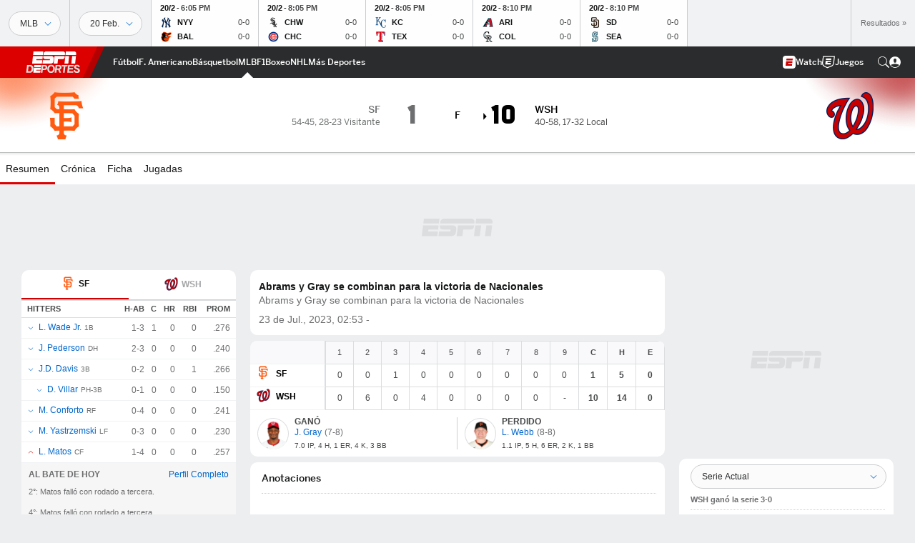

--- FILE ---
content_type: text/html; charset=utf-8
request_url: https://espndeportes.espn.com/beisbol/mlb/juego/_/juegoId/401472502/giants-nationals
body_size: 67995
content:

        <!doctype html>
        <html lang="es">
            <head>
                <meta charSet="utf-8" />

                <!-- ESPNFITT | 9c1c88cfe133 | 14319410 | 9303d106 | espndeportes.espn.com | Tue, 27 Jan 2026 12:30:06 GMT -->
                <script>__dataLayer={"pageViewed":false,"helpersEnabled":false,"page":{"author":"","game_id":"401472502","league":"Not Applicable","page_infrastructure":"fitt","placement":"","play_location":"","premium":"","purchase_method":"","referer":"","search_query":"","section":"","story_id":"","story_title":"","start_type":""},"site":{"portal":"sports","application_name":"Espn Web - Fitt","country":"us","edition":"es-us","site":"espndeportes","language":"es_us","orientation":"desktop"},"pzn":{"affiliate_name":"not authenticated","login_status":"anonymous","betaccountlinked":"no","entitlements":"","has_favorites":"no","hidebetting":"false","has_fantasy":"no","has_notifications":"no","auto_start":"no","userab_1":"","league_manager":"no","paywallshown":"no","isptveauthenticated":"no","ssotveauthenticated":"no","tveauthenticated":"no"},"visitor":{"dssid":"","ad_blocker":"no","wholesale_user":"no","wholesale_mvpd_user":"no","wholesale_provider":"no provider"}}; try{ __dataLayer.visitor = __dataLayer.visitor || {}; __dataLayer.visitor.consent = Object.assign({ isAnonymous: !1 }, JSON.parse(localStorage.getItem('consentToken')).data);}catch(e){}</script>
                <script src="https://dcf.espn.com/TWDC-DTCI/prod/Bootstrap.js"></script>
                <script>
            (function(h,o,u,n,d) {
                h=h[d]=h[d]||{q:[],onReady:function(c){h.q.push(c)}}
                d=o.createElement(u);d.async=1;d.src=n
                n=o.getElementsByTagName(u)[0];n.parentNode.insertBefore(d,n)
            })(window,document,'script','https://www.datadoghq-browser-agent.com/us1/v5/datadog-rum.js','DD_RUM');
            
            window.DD_RUM.onReady(function() {
                window.DD_RUM.setGlobalContext({
                    twdcgrid: {
                        yp_team_id: "67c86818ce5ff1871b58289f",
                        yp_service_id: "67b8d8e244357475ee4bd4b4",
                        datadog_log_index: "observability"
                    }
                });
            });
        </script>
                <title data-react-helmet="true">Nationals 10-1 Giants (22 de Jul., 2023) Resultado Final - ESPN DEPORTES</title>
                <meta data-react-helmet="true" name="description" content="Resumen del partido Washington Nationals vs. San Francisco Giants MLB resultado final 10-1, jugado el 22 de Julio, 2023 en ESPN DEPORTES."/><meta data-react-helmet="true" property="fb:app_id" content="116656161708917"/><meta data-react-helmet="true" property="og:site_name" content="ESPN DEPORTES"/><meta data-react-helmet="true" property="og:url" content="https://espndeportes.espn.com/beisbol/mlb/juego/_/juegoId/401472502/giants-nationals"/><meta data-react-helmet="true" property="og:title" content="Nationals 10-1 Giants (22 de Jul., 2023) Resultado Final - ESPN DEPORTES"/><meta data-react-helmet="true" property="og:description" content="Resumen del partido Washington Nationals vs. San Francisco Giants MLB resultado final 10-1, jugado el 22 de Julio, 2023 en ESPN DEPORTES."/><meta data-react-helmet="true" property="og:image" content="http://s.espncdn.com/stitcher/sports/baseball/mlb/events/401472502.png?templateId=espn.com.share.1"/><meta data-react-helmet="true" property="og:image:width" content="500"/><meta data-react-helmet="true" property="og:image:height" content="500"/><meta data-react-helmet="true" property="og:type" content="website"/><meta data-react-helmet="true" name="twitter:site" content="espn"/><meta data-react-helmet="true" name="twitter:url" content="https://espndeportes.espn.com/beisbol/mlb/juego/_/juegoId/401472502/giants-nationals"/><meta data-react-helmet="true" name="twitter:title" content="Nationals 10-1 Giants (22 de Jul., 2023) Resultado Final - ESPN DEPORTES"/><meta data-react-helmet="true" name="twitter:description" content="Resumen del partido Washington Nationals vs. San Francisco Giants MLB resultado final 10-1, jugado el 22 de Julio, 2023 en ESPN DEPORTES."/><meta data-react-helmet="true" name="twitter:card" content="summary"/><meta data-react-helmet="true" name="twitter:image" content="http://s.espncdn.com/stitcher/sports/baseball/mlb/events/401472502.png?templateId=espn.com.share.1"/><meta data-react-helmet="true" name="twitter:app:name:iphone" content="ESPN"/><meta data-react-helmet="true" name="twitter:app:id:iphone" content="317469184"/><meta data-react-helmet="true" name="twitter:app:name:googleplay" content="ESPN"/><meta data-react-helmet="true" name="twitter:app:id:googleplay" content="com.espn.score_center"/><meta data-react-helmet="true" name="title" content="Nationals 10-1 Giants (22 de Jul., 2023) Resultado Final - ESPN DEPORTES"/><meta data-react-helmet="true" name="medium" content="website"/>
                <meta name="viewport" content="initial-scale=1.0, maximum-scale=1.0, user-scalable=no" />
                <meta http-equiv="x-ua-compatible" content="IE=edge" />
                <meta property="og:locale" content="en_US" />

                <link href="//cdn1.espn.net" rel="preconnect" />
                <link href='https://tredir.espn.com' rel='preconnect' crossorigin />
                <link href='https://cdn.registerdisney.go.com' rel='preconnect' crossorigin />
                <link href='https://fan.api.espn.com' rel='preconnect' crossorigin />
                <link href='https://cdn.espn.com' rel='preconnect' crossorigin />
                <link href='https://a.espncdn.com' rel='preconnect' crossorigin />
                <link href='https://site.web.api.espn.com' rel='preconnect' crossorigin />
                <link rel="mask-icon" sizes="any" href="https://a.espncdn.com/prod/assets/icons/E.svg" color="#990000" />
                <link rel="shortcut icon" href="https://a.espncdn.com/favicon.ico" />
                <link rel="apple-touch-icon" href="https://a.espncdn.com/wireless/mw5/r1/images/bookmark-icons-v2/espn-icon-57x57.png" />
                <link rel="apple-touch-icon-precomposed" href="https://a.espncdn.com/wireless/mw5/r1/images/bookmark-icons-v2/espn-icon-57x57.png" />
                <link rel="apple-touch-icon-precomposed" sizes="72x72" href="https://a.espncdn.com/wireless/mw5/r1/images/bookmark-icons-v2/espn-icon-72x72.png" />
                <link rel="apple-touch-icon-precomposed" sizes="114x114" href="https://a.espncdn.com/wireless/mw5/r1/images/bookmark-icons-v2/espn-icon-114x114.png" />
                <link rel="apple-touch-icon-precomposed" sizes="152x152" href="https://a.espncdn.com/wireless/mw5/r1/images/bookmark-icons-v2/espn-icon-152x152.png" />

                <link rel="manifest" href="/manifest.json">

                

                
                
                <link data-react-helmet="true" rel="stylesheet" href="//cdn1.espn.net/fitt/9303d10641e5-release-01-20-2026.2.0.3974/client/espnfitt/css/fusion-6c8899e8.css"/><link data-react-helmet="true" rel="stylesheet" href="//cdn1.espn.net/fitt/9303d10641e5-release-01-20-2026.2.0.3974/client/espnfitt/css/7245-c047e00a.css"/><link data-react-helmet="true" rel="stylesheet" href="//cdn1.espn.net/fitt/9303d10641e5-release-01-20-2026.2.0.3974/client/espnfitt/css/espnfitt-99e7beb3.css"/><link data-react-helmet="true" rel="stylesheet" href="//cdn1.espn.net/fitt/9303d10641e5-release-01-20-2026.2.0.3974/client/espnfitt/css/394-f8f14c08.css"/><link data-react-helmet="true" rel="stylesheet" href="//cdn1.espn.net/fitt/9303d10641e5-release-01-20-2026.2.0.3974/client/espnfitt/css/9910-31d6cfe0.css"/><link data-react-helmet="true" rel="stylesheet" href="//cdn1.espn.net/fitt/9303d10641e5-release-01-20-2026.2.0.3974/client/espnfitt/css/9030-8fc13ef4.css"/><link data-react-helmet="true" rel="stylesheet" href="//cdn1.espn.net/fitt/9303d10641e5-release-01-20-2026.2.0.3974/client/espnfitt/css/3606-6cffbab4.css"/><link data-react-helmet="true" rel="stylesheet" href="//cdn1.espn.net/fitt/9303d10641e5-release-01-20-2026.2.0.3974/client/espnfitt/css/9290-7bfef9d4.css"/><link data-react-helmet="true" rel="stylesheet" href="//cdn1.espn.net/fitt/9303d10641e5-release-01-20-2026.2.0.3974/client/espnfitt/css/8636-fa2ea3fe.css"/><link data-react-helmet="true" rel="stylesheet" href="//cdn1.espn.net/fitt/9303d10641e5-release-01-20-2026.2.0.3974/client/espnfitt/css/5999-ae59db07.css"/><link data-react-helmet="true" rel="stylesheet" href="//cdn1.espn.net/fitt/9303d10641e5-release-01-20-2026.2.0.3974/client/espnfitt/css/2960-62c3a3ef.css"/><link data-react-helmet="true" rel="stylesheet" href="//cdn1.espn.net/fitt/9303d10641e5-release-01-20-2026.2.0.3974/client/espnfitt/css/7938-c2bbf235.css"/><link data-react-helmet="true" rel="stylesheet" href="//cdn1.espn.net/fitt/9303d10641e5-release-01-20-2026.2.0.3974/client/espnfitt/css/gamepackage.baseball-a797facd.css"/><link data-react-helmet="true" rel="canonical" href="https://espndeportes.espn.com/beisbol/mlb/juego/_/juegoId/401472502/giants-nationals"/><link data-react-helmet="true" rel="preload" as="font" type="font/woff2" href="https://a.espncdn.com/fonts/_Publico/PublicoBannerExtraboldWeb.woff2" crossorigin="true"/><link data-react-helmet="true" rel="preload" as="font" type="font/woff2" href="https://a.espncdn.com/fonts/_BentonSans/BentonSansBlack.woff2" crossorigin="true"/><link data-react-helmet="true" rel="preload" as="font" type="font/woff2" href="https://a.espncdn.com/fonts/_BentonSansCond/BentonSansCondBold.woff2" crossorigin="true"/><link data-react-helmet="true" rel="preload" as="font" type="font/woff2" href="https://a.espncdn.com/fonts/_PlayoffProCond/PlayoffProCondBold.woff2" crossorigin="true"/><link data-react-helmet="true" rel="preload" as="font" type="font/woff2" href="https://a.espncdn.com/fonts/_PlayoffProCond/PlayoffProCondBlack.woff2" crossorigin="true"/><link data-react-helmet="true" rel="preload" as="font" type="font/woff2" href="https://a.espncdn.com/fonts/_BentonSans/BentonSansBold.woff2" crossorigin="true"/><link data-react-helmet="true" rel="preload" as="font" type="font/woff2" href="https://a.espncdn.com/fonts/_BentonSans/BentonSansMedium.woff2" crossorigin="true"/><link data-react-helmet="true" rel="preload" as="font" type="font/woff2" href="https://a.espncdn.com/fonts/_BentonSans/BentonSansRegular.woff2" crossorigin="true"/><link data-react-helmet="true" rel="preload" as="font" type="font/woff2" href="https://a.espncdn.com/fonts/_Ignite/ESPNIgniteDisplay-CondensedHeavy-Web.woff2" crossorigin="true"/><link data-react-helmet="true" rel="preload" as="font" type="font/woff2" href="https://a.espncdn.com/fonts/_Ignite/ESPNIgniteText-Regular-Web.woff2" crossorigin="true"/><link data-react-helmet="true" rel="preload" as="font" type="font/woff2" href="https://a.espncdn.com/fonts/_Ignite/ESPNIgniteTextCondensed-Regular-Web.woff2" crossorigin="true"/><link data-react-helmet="true" rel="preload" as="font" type="font/woff2" href="https://a.espncdn.com/fonts/_Ignite/ESPNIgniteTextCondensed-Bold-Web.woff2" crossorigin="true"/><link data-react-helmet="true" rel="alternate" href="android-app://com.espn.score_center/sportscenter/x-callback-url/showGame?url=/beisbol/mlb/juego/_/juegoId/401472502"/><link data-react-helmet="true" rel="alternate" hreflang="en-us" href="https://www.espn.com/mlb/game/_/gameId/401472502/giants-nationals"/><link data-react-helmet="true" rel="alternate" hreflang="pt-br" href="https://www.espn.com.br/beisebol/mlb/jogo/_/jogoId/401472502/giants-nationals"/><link data-react-helmet="true" rel="alternate" hreflang="en-in" href="https://www.espn.in/mlb/game/_/gameId/401472502/giants-nationals"/><link data-react-helmet="true" rel="alternate" hreflang="en-za" href="https://africa.espn.com/mlb/game/_/gameId/401472502/giants-nationals"/><link data-react-helmet="true" rel="alternate" hreflang="en-au" href="https://www.espn.com.au/mlb/game/_/gameId/401472502/giants-nationals"/><link data-react-helmet="true" rel="alternate" hreflang="es-ve" href="https://www.espn.com.ve/beisbol/mlb/juego/_/juegoId/401472502/giants-nationals"/><link data-react-helmet="true" rel="alternate" hreflang="es-cl" href="https://www.espn.cl/beisbol/mlb/juego/_/juegoId/401472502/giants-nationals"/><link data-react-helmet="true" rel="alternate" hreflang="es-mx" href="https://www.espn.com.mx/beisbol/mlb/juego/_/juegoId/401472502/giants-nationals"/><link data-react-helmet="true" rel="alternate" hreflang="es-co" href="https://www.espn.com.co/beisbol/mlb/juego/_/juegoId/401472502/giants-nationals"/><link data-react-helmet="true" rel="alternate" hreflang="es-pe" href="https://www.espn.com.pe/beisbol/mlb/juego/_/juegoId/401472502/giants-nationals"/><link data-react-helmet="true" rel="alternate" hreflang="es-ar" href="https://www.espn.com.ar/beisbol/mlb/juego/_/juegoId/401472502/giants-nationals"/><link data-react-helmet="true" rel="alternate" hreflang="es-us" href="https://espndeportes.espn.com/beisbol/mlb/juego/_/juegoId/401472502/giants-nationals"/><link data-react-helmet="true" rel="alternate" hreflang="en-ph" href="https://www.espn.ph/mlb/game/_/gameId/401472502/giants-nationals"/><link data-react-helmet="true" rel="alternate" hreflang="en-gb" href="https://www.espn.co.uk/mlb/game/_/gameId/401472502/giants-nationals"/><link data-react-helmet="true" rel="alternate" hreflang="en-sg" href="https://www.espn.com.sg/mlb/game/_/gameId/401472502/giants-nationals"/><link data-react-helmet="true" rel="alternate" hreflang="es-gt" href="https://www.espn.com.gt/beisbol/mlb/juego/_/juegoId/401472502/giants-nationals"/><link data-react-helmet="true" rel="alternate" hreflang="es-uy" href="https://www.espn.com.uy/beisbol/mlb/juego/_/juegoId/401472502/giants-nationals"/><link data-react-helmet="true" rel="alternate" hreflang="es-do" href="https://www.espn.com.do/beisbol/mlb/juego/_/juegoId/401472502/giants-nationals"/><link data-react-helmet="true" rel="alternate" hreflang="es-ec" href="https://www.espn.com.ec/beisbol/mlb/juego/_/juegoId/401472502/giants-nationals"/><link data-react-helmet="true" rel="alternate" hreflang="es-pa" href="https://www.espn.com.pa/beisbol/mlb/juego/_/juegoId/401472502/giants-nationals"/><link data-react-helmet="true" rel="alternate" hreflang="es-cr" href="https://www.espn.co.cr/beisbol/mlb/juego/_/juegoId/401472502/giants-nationals"/><link data-react-helmet="true" rel="alternate" hreflang="nl-nl" href="https://www.espn.nl/mlb/wedstrijd/_/wedstrijdId/401472502/giants-nationals"/>
                <script src="//cdn1.espn.net/fitt/9303d10641e5-release-01-20-2026.2.0.3974/client/espnfitt/runtime-ce0c57c1.js" defer></script><script src="//cdn1.espn.net/fitt/9303d10641e5-release-01-20-2026.2.0.3974/client/espnfitt/dmp-sdk-e891f094.js" defer></script><script src="//cdn1.espn.net/fitt/9303d10641e5-release-01-20-2026.2.0.3974/client/espnfitt/7245-d200dcd4.js" defer></script><script src="//cdn1.espn.net/fitt/9303d10641e5-release-01-20-2026.2.0.3974/client/espnfitt/1609-dac15037.js" defer></script><script src="//cdn1.espn.net/fitt/9303d10641e5-release-01-20-2026.2.0.3974/client/espnfitt/9264-abee4af7.js" defer></script><script src="//cdn1.espn.net/fitt/9303d10641e5-release-01-20-2026.2.0.3974/client/espnfitt/394-78560395.js" defer></script><script src="//cdn1.espn.net/fitt/9303d10641e5-release-01-20-2026.2.0.3974/client/espnfitt/1765-53c8f25a.js" defer></script><script src="//cdn1.espn.net/fitt/9303d10641e5-release-01-20-2026.2.0.3974/client/espnfitt/3403-5f1fedbe.js" defer></script><script src="//cdn1.espn.net/fitt/9303d10641e5-release-01-20-2026.2.0.3974/client/espnfitt/6500-6c720148.js" defer></script><script src="//cdn1.espn.net/fitt/9303d10641e5-release-01-20-2026.2.0.3974/client/espnfitt/7278-6b7601e4.js" defer></script><script src="//cdn1.espn.net/fitt/9303d10641e5-release-01-20-2026.2.0.3974/client/espnfitt/3725-6f63c071.js" defer></script><script src="//cdn1.espn.net/fitt/9303d10641e5-release-01-20-2026.2.0.3974/client/espnfitt/9532-3c93e8cd.js" defer></script><script src="//cdn1.espn.net/fitt/9303d10641e5-release-01-20-2026.2.0.3974/client/espnfitt/7642-e4cb4d2e.js" defer></script><script src="//cdn1.espn.net/fitt/9303d10641e5-release-01-20-2026.2.0.3974/client/espnfitt/1648-d5f450ce.js" defer></script><script src="//cdn1.espn.net/fitt/9303d10641e5-release-01-20-2026.2.0.3974/client/espnfitt/7814-f377177a.js" defer></script><script src="//cdn1.espn.net/fitt/9303d10641e5-release-01-20-2026.2.0.3974/client/espnfitt/1863-40aa245d.js" defer></script><script src="//cdn1.espn.net/fitt/9303d10641e5-release-01-20-2026.2.0.3974/client/espnfitt/8854-26638e0e.js" defer></script><script src="//cdn1.espn.net/fitt/9303d10641e5-release-01-20-2026.2.0.3974/client/espnfitt/3606-59a9a868.js" defer></script><script src="//cdn1.espn.net/fitt/9303d10641e5-release-01-20-2026.2.0.3974/client/espnfitt/2259-38ac1f0a.js" defer></script><script src="//cdn1.espn.net/fitt/9303d10641e5-release-01-20-2026.2.0.3974/client/espnfitt/6746-e2a20a3a.js" defer></script><script src="//cdn1.espn.net/fitt/9303d10641e5-release-01-20-2026.2.0.3974/client/espnfitt/9290-cdd4ece3.js" defer></script><script src="//cdn1.espn.net/fitt/9303d10641e5-release-01-20-2026.2.0.3974/client/espnfitt/2553-7cb1f6b5.js" defer></script><script src="//cdn1.espn.net/fitt/9303d10641e5-release-01-20-2026.2.0.3974/client/espnfitt/4162-3e00428a.js" defer></script><script src="//cdn1.espn.net/fitt/9303d10641e5-release-01-20-2026.2.0.3974/client/espnfitt/5999-dfabe7fe.js" defer></script><script src="//cdn1.espn.net/fitt/9303d10641e5-release-01-20-2026.2.0.3974/client/espnfitt/1290-0263e4b6.js" defer></script><script src="//cdn1.espn.net/fitt/9303d10641e5-release-01-20-2026.2.0.3974/client/espnfitt/2960-14c760c6.js" defer></script><script src="//cdn1.espn.net/fitt/9303d10641e5-release-01-20-2026.2.0.3974/client/espnfitt/7938-582be151.js" defer></script>
                <link rel="prefetch" href="//cdn1.espn.net/fitt/9303d10641e5-release-01-20-2026.2.0.3974/client/espnfitt/_manifest.js" as="script" /><link rel="prefetch" href="//cdn1.espn.net/fitt/9303d10641e5-release-01-20-2026.2.0.3974/client/espnfitt/espn-es-us-0a615c28.js" as="script" />
<link rel="prefetch" href="//cdn1.espn.net/fitt/9303d10641e5-release-01-20-2026.2.0.3974/client/espnfitt/espnfitt-9cfcb427.js" as="script" />
<link rel="prefetch" href="//cdn1.espn.net/fitt/9303d10641e5-release-01-20-2026.2.0.3974/client/espnfitt/gamepackage.baseball-230c5c79.js" as="script" />
                <style type="text/css" id="fittLoadingStyle">
   .page-container,
   .Nav__Primary__Menu,
   .Nav__Secondary__Menu,
    .NavSecondary--GamePackage,
   .SoccerPerformers--gamepackage,
   .ScoreCell__Notes--footer,
   .Gamestrip,
   .Ad:before {
       opacity:                    0;
   }
</style>
                <noscript>
            <style type="text/css">
                div.HeaderScoreboardContainer, div.Ad, div.sponsored-content { display: none !important; }
                .page-container,
                .Nav__Primary .Nav__Primary__Menu .Nav__Primary__Menu__Item a,
                .Nav__Primary .Nav__Primary__Menu .Nav__Primary__Menu__Item .Nav__Primary__Menu__Link,
                .Nav__Secondary .Nav__Secondary__Menu .Nav__Secondary__Menu__Title .Nav__Secondary__Menu__Link,
                .Nav__Secondary .Nav__Secondary__Menu .Nav__Secondary__Menu__Item .Nav__Secondary__Menu__Link {
                    opacity: 1;
                }
            </style>
        </noscript>
                
            </head>
            <body class="deportes">
                <img width="99999" height="99999" alt="" style="pointer-events: none; position: absolute; top: 0; left: 0; width: 99%; height: 99%; max-width: 99%; max-height: 99%;" src="[data-uri]">
                
                <div id="espnfitt"><div id="DataWrapper"><div id="fitt-analytics"><div id="themeProvider" class="theme-light "><div class="bp-mobileMDPlus bp-mobileLGPlus bp-tabletPlus bp-desktopPlus bp-desktopLGPlus" data-fitt-page-type="gamepackage"><div id="lightboxContainer"></div><div class="HeaderScoreboardWrapper"><div class="HeaderScoreboardContainer HeaderScoreboardContainer--loading"><section class="HeaderScoreboard HeaderScoreboard--empty" aria-label="HeaderScoreboard"><button class="HiddenSkip" data-skip="content">Salta al contenido principal</button><button class="HiddenSkip" data-skip="nav">Ir a la navegación</button><div class="HeaderScoreboard__Wrapper"><div class="HeaderScoreboard__Carousel"><div class="HeaderScoreboard__Carousel__Nav HeaderScoreboard__Carousel__Nav--prev is-disabled"><svg aria-hidden="true" class="icon__svg" viewBox="0 0 24 24"><use xlink:href="#icon__caret__left"></use></svg></div><div class="HeaderScoreboard__Carousel__Wrapper"><div style="transform:translateX(0px);transition:0.7s ease"><div class="HeaderScoreboard__Events"><div class="HeaderScoreboard__SportSection"><div class="ScoreCell ScoreCell--md ScoreCell--noLinks" role="group"><a class="ScoreCell__LinkOverlay"></a><div class="ScoreCell__Link"><div class="ScoreCell__Link__Event__Detail"><div class="ScoreCell__CompetitorDetails"><ul class="ScoreCell__Competitors"></ul></div></div></div></div></div></div></div></div><div class="HeaderScoreboard__Carousel__Nav HeaderScoreboard__Carousel__Nav--next is-disabled"><svg aria-hidden="true" class="icon__svg" viewBox="0 0 24 24"><use xlink:href="#icon__caret__right"></use></svg></div></div></div></section></div></div><header class="db Site__Header__Wrapper sticky"><div class="Site__Header db left-0 top-0 w-100 bg-clr-gray-02 Site__Header--deportes"><nav class="Nav__Primary center flex justify-between items-center" aria-label="Navegación Global"><div class="Nav__Primary__Section Nav__Primary__Section--left"><div class="Nav__Primary__Branding__Logo"><div class="Nav__Primary__Branding__Wrapper"><a class="AnchorLink Nav__Primary__Branding Nav__Primary__Branding--espn Nav__Primary__Branding--deportes" tabindex="0" data-track-nav_layer="global nav" data-track-nav_item="espn-logo" aria-label="Portada" href="/">ESPN</a></div></div><ul class="Nav__Primary__Menu flex Nav__Primary__Menu--left w-100"><div><li class="Nav__Primary__Menu__Item flex items-center relative Nav__Primary__Menu__Item--espn-es-us n7 Nav__AccessibleMenuItem_Wrapper" data-testid="NavAccessibleMenuItem"><a class="AnchorLink Button--unstyled Nav__Primary__Menu__Link clr-white flex items-center" tabindex="0" aria-label="Portada Futbol" href="/futbol/" id="nav-link-undefined" aria-selected="false" data-track-nav_item="fútbol" data-track-nav_layer="global nav"><div class="Nav__Primary__Menu__Item--button-container"><span class="Nav__Text Nav__Primary__Menu__Item--text" data-resource-id="gamepackage.fútbol_tab">Fútbol</span></div></a><button aria-label="Fútbol" aria-expanded="false" class="Button--unstyled Nav__Primary__Menu__Toggle" tabindex="0" aria-haspopup="true"><svg role="img" aria-hidden="true" class="Nav__SubmenuIndicatorIcon icon__svg fill-clr-white icon_svg--dark icon__svg" viewBox="0 0 24 24"><title id="undefined-submenu">Fútbol</title><use xlink:href="#icon__caret__down"></use></svg></button></li></div><div><li class="Nav__Primary__Menu__Item flex items-center relative Nav__Primary__Menu__Item--espn-es-us n7 Nav__AccessibleMenuItem_Wrapper" data-testid="NavAccessibleMenuItem"><a class="AnchorLink Button--unstyled Nav__Primary__Menu__Link clr-white flex items-center" tabindex="0" aria-label="Portada NFL" href="/futbol-americano/" id="nav-link-undefined" aria-selected="false" data-track-nav_item="f. americano" data-track-nav_layer="global nav"><div class="Nav__Primary__Menu__Item--button-container"><span class="Nav__Text Nav__Primary__Menu__Item--text" data-resource-id="gamepackage.f.americano_tab">F. Americano</span></div></a><button aria-label="F. Americano" aria-expanded="false" class="Button--unstyled Nav__Primary__Menu__Toggle" tabindex="0" aria-haspopup="true"><svg role="img" aria-hidden="true" class="Nav__SubmenuIndicatorIcon icon__svg fill-clr-white icon_svg--dark icon__svg" viewBox="0 0 24 24"><title id="undefined-submenu">F. Americano</title><use xlink:href="#icon__caret__down"></use></svg></button></li></div><div><li class="Nav__Primary__Menu__Item flex items-center relative Nav__Primary__Menu__Item--espn-es-us n7 Nav__AccessibleMenuItem_Wrapper" data-testid="NavAccessibleMenuItem"><a class="AnchorLink Button--unstyled Nav__Primary__Menu__Link clr-white flex items-center" tabindex="0" aria-label="Portada NBA" href="/basquetbol/" id="nav-link-undefined" aria-selected="false" data-track-nav_item="básquetbol" data-track-nav_layer="global nav"><div class="Nav__Primary__Menu__Item--button-container"><span class="Nav__Text Nav__Primary__Menu__Item--text" data-resource-id="gamepackage.básquetbol_tab">Básquetbol</span></div></a><button aria-label="Básquetbol" aria-expanded="false" class="Button--unstyled Nav__Primary__Menu__Toggle" tabindex="0" aria-haspopup="true"><svg role="img" aria-hidden="true" class="Nav__SubmenuIndicatorIcon icon__svg fill-clr-white icon_svg--dark icon__svg" viewBox="0 0 24 24"><title id="undefined-submenu">Básquetbol</title><use xlink:href="#icon__caret__down"></use></svg></button></li></div><div><li class="Nav__Primary__Menu__Item flex items-center relative Nav__Primary__Menu__Item--active Nav__Primary__Menu__Item--espn-es-us n7 Nav__AccessibleMenuItem_Wrapper" data-testid="NavAccessibleMenuItem"><a class="AnchorLink Button--unstyled Nav__Primary__Menu__Link clr-white flex items-center" tabindex="0" aria-label="Portada MLB" href="/beisbol/" id="nav-link-undefined" aria-selected="true" data-track-nav_item="mlb" data-track-nav_layer="global nav"><div class="Nav__Primary__Menu__Item--button-container"><span class="Nav__Text Nav__Primary__Menu__Item--text" data-resource-id="gamepackage.mlb_tab">MLB</span></div></a><button aria-label="MLB" aria-expanded="false" class="Button--unstyled Nav__Primary__Menu__Toggle" tabindex="0" aria-haspopup="true"><svg role="img" aria-hidden="true" class="Nav__SubmenuIndicatorIcon icon__svg fill-clr-white icon_svg--dark icon__svg" viewBox="0 0 24 24"><title id="undefined-submenu">MLB</title><use xlink:href="#icon__caret__down"></use></svg></button></li></div><div><li class="Nav__Primary__Menu__Item flex items-center relative Nav__Primary__Menu__Item--espn-es-us n7 Nav__AccessibleMenuItem_Wrapper" data-testid="NavAccessibleMenuItem"><a class="AnchorLink Button--unstyled Nav__Primary__Menu__Link clr-white flex items-center" tabindex="0" aria-label="Portada F1" href="/deporte-motor/f1/" id="nav-link-undefined" aria-selected="false" data-track-nav_item="f1" data-track-nav_layer="global nav"><div class="Nav__Primary__Menu__Item--button-container"><span class="Nav__Text Nav__Primary__Menu__Item--text" data-resource-id="gamepackage.f1_tab">F1</span></div></a><button aria-label="F1" aria-expanded="false" class="Button--unstyled Nav__Primary__Menu__Toggle" tabindex="0" aria-haspopup="true"><svg role="img" aria-hidden="true" class="Nav__SubmenuIndicatorIcon icon__svg fill-clr-white icon_svg--dark icon__svg" viewBox="0 0 24 24"><title id="undefined-submenu">F1</title><use xlink:href="#icon__caret__down"></use></svg></button></li></div><div><li class="Nav__Primary__Menu__Item flex items-center relative Nav__Primary__Menu__Item--espn-es-us n7 Nav__AccessibleMenuItem_Wrapper" data-testid="NavAccessibleMenuItem"><a class="AnchorLink Button--unstyled Nav__Primary__Menu__Link clr-white flex items-center" tabindex="0" aria-label="Portada Boxeo" href="/boxeo/" id="nav-link-undefined" aria-selected="false" data-track-nav_item="boxeo" data-track-nav_layer="global nav"><div class="Nav__Primary__Menu__Item--button-container"><span class="Nav__Text Nav__Primary__Menu__Item--text" data-resource-id="gamepackage.boxeo_tab">Boxeo</span></div></a><button aria-label="Boxeo" aria-expanded="false" class="Button--unstyled Nav__Primary__Menu__Toggle" tabindex="0" aria-haspopup="true"><svg role="img" aria-hidden="true" class="Nav__SubmenuIndicatorIcon icon__svg fill-clr-white icon_svg--dark icon__svg" viewBox="0 0 24 24"><title id="undefined-submenu">Boxeo</title><use xlink:href="#icon__caret__down"></use></svg></button></li></div><div><li class="Nav__Primary__Menu__Item flex items-center relative Nav__Primary__Menu__Item--espn-es-us n7 Nav__AccessibleMenuItem_Wrapper" data-testid="NavAccessibleMenuItem"><a class="AnchorLink Button--unstyled Nav__Primary__Menu__Link clr-white flex items-center" tabindex="0" aria-label="Portada NHL" href="/nhl/resultados" id="nav-link-undefined" aria-selected="false" data-track-nav_item="nhl" data-track-nav_layer="global nav"><div class="Nav__Primary__Menu__Item--button-container"><span class="Nav__Text Nav__Primary__Menu__Item--text" data-resource-id="gamepackage.nhl_tab">NHL</span></div></a><button aria-label="NHL" aria-expanded="false" class="Button--unstyled Nav__Primary__Menu__Toggle" tabindex="0" aria-haspopup="true"><svg role="img" aria-hidden="true" class="Nav__SubmenuIndicatorIcon icon__svg fill-clr-white icon_svg--dark icon__svg" viewBox="0 0 24 24"><title id="undefined-submenu">NHL</title><use xlink:href="#icon__caret__down"></use></svg></button></li></div><div><li class="Nav__Primary__Menu__Item flex items-center relative Nav__Primary__Menu__Item--espn-es-us n7 Nav__AccessibleMenuItem_Wrapper" data-testid="NavAccessibleMenuItem"><a class="AnchorLink Button--unstyled Nav__Primary__Menu__Link clr-white flex items-center" tabindex="0" aria-label="Portada More Sports" href="#" id="nav-link-undefined" aria-selected="false" data-track-nav_item="más deportes" data-track-nav_layer="global nav"><span class="Nav__Text Nav__Primary__Menu__Item--text" data-resource-id="gamepackage.másdeportes_tab">Más Deportes</span></a><button aria-label="Más Deportes" aria-expanded="false" class="Button--unstyled Nav__Primary__Menu__Toggle" tabindex="0" aria-haspopup="true"><svg role="img" aria-hidden="true" class="Nav__SubmenuIndicatorIcon icon__svg fill-clr-white icon_svg--dark icon__svg" viewBox="0 0 24 24"><title id="undefined-submenu">Más Deportes</title><use xlink:href="#icon__caret__down"></use></svg></button></li></div></ul></div><div class="Nav__Primary__Section Nav__Primary__Section--right"><ul class="Nav__Primary__Menu flex Nav__Primary__Menu--right flex-none"><div><li class="Nav__Primary__Menu__Item flex items-center relative Nav__Primary__Menu__Item--espn-es-us n7 Nav__AccessibleMenuItem_Wrapper" data-testid="NavAccessibleMenuItem"><a class="AnchorLink Button--unstyled Nav__Primary__Menu__Link clr-white flex items-center" tabindex="0" href="https://espndeportes.espn.com/watch" id="nav-link-undefined" aria-selected="false" data-track-nav_item="watch" data-track-nav_layer="global nav"><div class="Nav__Primary__Menu__Item--button-container"><div class="Nav__Primary__Menu__Item--image-container"><img alt="" class="Image Nav__Primary__Menu__Item--icon" data-mptype="image" src="[data-uri]"/></div><span class="Nav__Text Nav__Primary__Menu__Item--text" data-resource-id="gamepackage.watch_tab">Watch</span></div></a><button aria-label="Watch" aria-expanded="false" class="Button--unstyled Nav__Primary__Menu__Toggle" tabindex="0" aria-haspopup="true"><svg role="img" aria-hidden="true" class="Nav__SubmenuIndicatorIcon icon__svg fill-clr-white icon_svg--dark icon__svg" viewBox="0 0 24 24"><title id="undefined-submenu">Watch</title><use xlink:href="#icon__caret__down"></use></svg></button></li></div><div><li class="Nav__Primary__Menu__Item flex items-center relative Nav__Primary__Menu__Item--espn-es-us n7 Nav__AccessibleMenuItem_Wrapper" data-testid="NavAccessibleMenuItem"><a class="AnchorLink Button--unstyled Nav__Primary__Menu__Link clr-white flex items-center" tabindex="0" href="http://www.espn.com/fantasy/" id="nav-link-undefined" aria-selected="false" data-track-nav_item="juegos" data-track-nav_layer="global nav"><div class="Nav__Primary__Menu__Item--button-container"><div class="Nav__Primary__Menu__Item--image-container"><img alt="" class="Image Nav__Primary__Menu__Item--icon" data-mptype="image" src="[data-uri]"/></div><span class="Nav__Text Nav__Primary__Menu__Item--text" data-resource-id="gamepackage.juegos_tab">Juegos</span></div></a><button aria-label="Juegos" aria-expanded="false" class="Button--unstyled Nav__Primary__Menu__Toggle" tabindex="0" aria-haspopup="true"><svg role="img" aria-hidden="true" class="Nav__SubmenuIndicatorIcon icon__svg fill-clr-white icon_svg--dark icon__svg" viewBox="0 0 24 24"><title id="undefined-submenu">Juegos</title><use xlink:href="#icon__caret__down"></use></svg></button></li></div></ul><ul class="Nav__Primary__Menu flex Nav__Primary__Menu--right flex-none"><li class="Nav__Primary__Menu__Item Nav__Search flex-none relative"><div class="Nav__Search__Toggle"><svg aria-expanded="false" tabindex="0" role="button" aria-hidden="false" aria-labelledby="navSearchLabel" class="icon__svg" viewBox="0 0 24 24"><title id="navSearchLabel">Buscar</title><use xlink:href="#icon__search__v2"></use></svg></div></li></ul></div></nav></div></header><div id="fittBGContainer"><div id="fittBGContainerInner"><div id="fittBGContainerInside"><div id="fittBGAd" data-box-type="fitt-adbox-wallpaper"><div class="Ad ad-slot" data-slot-type="wallpaper" data-collapse-before-load="true" data-exclude-bp="s,m" data-slot-kvps="pos=wallpaper"></div></div></div></div></div><main id="fittPageContainer" tabindex="-1"><div data-box-type="fitt-adbox-exclusions"><div class="Ad ad-slot" data-slot-type="exclusions" data-category-exclusion="true" data-slot-kvps="pos=exclusions"></div></div><div class="pageContent"><div class="NzyJW pNwJE GpQCA iWsMV wgokC yHAKF YxTfI yNmBg BEHi "><div class="mLASH XwvpJ VZTD YXpvG zfbtc DXbtt lZur gCZxf NHnbg SQFkJ sXwFv GCxLR IHeek VjqXl " data-testid="GameSwitcher"><div class="XwvpJ VZTD YXpvG PSmaN TUUzG lZur "><button class="rpdKw Nkdqy KJCBE Qbope MLrKa DQSyf mLASH A-DBxD zkERy jczvP EiuCF JoYgb UbGlr VZTD CUBdv FWLyZ icHtc EzeSR WKuaR UoVV WtEci dSKvB seFhp " data-testid="GameSwitcherPill"></button><button class="rpdKw Nkdqy KJCBE Qbope MLrKa DQSyf mLASH A-DBxD zkERy jczvP EiuCF JoYgb UbGlr VZTD CUBdv FWLyZ icHtc EzeSR WKuaR UoVV WtEci dSKvB seFhp " data-testid="GameSwitcherPill"></button><button class="rpdKw Nkdqy KJCBE Qbope MLrKa DQSyf mLASH A-DBxD zkERy jczvP EiuCF JoYgb UbGlr VZTD CUBdv FWLyZ icHtc EzeSR WKuaR UoVV WtEci dSKvB seFhp " data-testid="GameSwitcherPill"></button><button class="rpdKw Nkdqy KJCBE Qbope MLrKa DQSyf mLASH A-DBxD zkERy jczvP EiuCF JoYgb UbGlr VZTD CUBdv FWLyZ icHtc EzeSR WKuaR UoVV WtEci dSKvB seFhp " data-testid="GameSwitcherPill"></button><button class="rpdKw Nkdqy KJCBE Qbope MLrKa DQSyf mLASH A-DBxD zkERy jczvP EiuCF JoYgb UbGlr VZTD CUBdv FWLyZ icHtc EzeSR WKuaR UoVV WtEci dSKvB seFhp " data-testid="GameSwitcherPill"></button><button class="rpdKw Nkdqy KJCBE Qbope MLrKa DQSyf mLASH A-DBxD zkERy jczvP EiuCF JoYgb UbGlr VZTD CUBdv FWLyZ icHtc EzeSR WKuaR UoVV WtEci dSKvB seFhp " data-testid="GameSwitcherPill"></button><button class="rpdKw Nkdqy KJCBE Qbope MLrKa DQSyf mLASH A-DBxD zkERy jczvP EiuCF JoYgb UbGlr VZTD CUBdv FWLyZ icHtc EzeSR WKuaR UoVV WtEci dSKvB seFhp " data-testid="GameSwitcherPill"></button><button class="rpdKw Nkdqy KJCBE Qbope MLrKa DQSyf mLASH A-DBxD zkERy jczvP EiuCF JoYgb UbGlr VZTD CUBdv FWLyZ icHtc EzeSR WKuaR UoVV WtEci dSKvB seFhp " data-testid="GameSwitcherPill"></button><button class="rpdKw Nkdqy KJCBE Qbope MLrKa DQSyf mLASH A-DBxD zkERy jczvP EiuCF JoYgb UbGlr VZTD CUBdv FWLyZ icHtc EzeSR WKuaR UoVV WtEci dSKvB seFhp " data-testid="GameSwitcherPill"></button><button class="rpdKw Nkdqy KJCBE Qbope MLrKa DQSyf mLASH A-DBxD zkERy jczvP EiuCF JoYgb UbGlr VZTD CUBdv FWLyZ icHtc EzeSR WKuaR UoVV WtEci dSKvB seFhp " data-testid="GameSwitcherPill"></button><button class="rpdKw Nkdqy KJCBE Qbope MLrKa DQSyf mLASH A-DBxD zkERy jczvP EiuCF JoYgb UbGlr VZTD CUBdv FWLyZ icHtc EzeSR WKuaR UoVV WtEci dSKvB seFhp " data-testid="GameSwitcherPill"></button><button class="rpdKw Nkdqy KJCBE Qbope MLrKa DQSyf mLASH A-DBxD zkERy jczvP EiuCF JoYgb UbGlr VZTD CUBdv FWLyZ icHtc EzeSR WKuaR UoVV WtEci dSKvB seFhp " data-testid="GameSwitcherPill"></button><button class="rpdKw Nkdqy KJCBE Qbope MLrKa DQSyf mLASH A-DBxD zkERy jczvP EiuCF JoYgb UbGlr VZTD CUBdv FWLyZ icHtc EzeSR WKuaR UoVV WtEci dSKvB seFhp " data-testid="GameSwitcherPill"></button></div></div></div><h1 class="accessibilityHeader">San Francisco Giants en Washington Nationals</h1><div class=""><div><div class="Gamestrip__StickyContainer" style="top:95px;--gamepackage-layout-sticky-offset:-95px"><div class="Gamestrip__Container"><div class="byXAV cgZ DOypf mLASH A-DBxD VZTD rEPuv GpQCA lZur Owjk GGiPr "><div class="mLASH VZTD HNQqj iMuE GpQCA lZur bmjsw "><div class="vTLlS iLTd NqeUA iWsMV ImuOy kxnwx QCtjQ " style="background:radial-gradient(108.23% 109.23% at -3.25% -25%, #fd5a1e 0%, #fd5a1e00 65%)"></div><div class="vTLlS iLTd NqeUA iWsMV ImuOy TmuEK cyQwk " style="background:radial-gradient(108.23% 109.23% at -3.25% -25%, #fd5a1e 0%, #fd5a1e00 65%)"></div><div class="vTLlS iLTd NqeUA iWsMV ImuOy QCtjQ " style="background:radial-gradient(170.53% 143.92% at -3.25% -25%, #fd5a1e 0%, #fd5a1e00 65%)"></div><div class="vTLlS iLTd NqeUA iWsMV ImuOy QCtjQ " style="background:radial-gradient(166.49% 107.44% at -3.25% -25%, #fd5a1e 0%, #fd5a1e00 65%)"></div><div class="mLASH VZTD ZLXw HNQqj "><div class="mLASH VZTD ZLXw jIRH aimoN YOODG gRJIk rEPuv ONrI "><a class="zZygg UbGlr iFzkS qdXbA VZTD DbOXS tqUtK GpWVU iJYzE mLASH lZur AcRwS VLMxt SwLKq XZfpO pQPqS TNKU kure yFeBz DQONA qslhI upILZ Oanlq ofVjp PHOpB " data-testid="prism-linkbase" href="/beisbol/mlb/equipo/_/nombre/sf/san-francisco-giants" data-clubhouse-uid="s:1~l:10~t:26"><picture data-testid="prism-picture"><source media="(max-width: 767px)" srcSet="https://a.espncdn.com/combiner/i?img=/i/teamlogos/mlb/500/scoreboard/sf.png&amp;cquality=80&amp;h=48&amp;scale=crop&amp;w=48, https://a.espncdn.com/combiner/i?img=/i/teamlogos/mlb/500/scoreboard/sf.png&amp;cquality=40&amp;h=96&amp;scale=crop&amp;w=96 2x"/><source media="(min-width: 768px)" srcSet="https://a.espncdn.com/combiner/i?img=/i/teamlogos/mlb/500/scoreboard/sf.png&amp;cquality=80&amp;h=72&amp;scale=crop&amp;w=72, https://a.espncdn.com/combiner/i?img=/i/teamlogos/mlb/500/scoreboard/sf.png&amp;cquality=40&amp;h=144&amp;scale=crop&amp;w=144 2x"/><img alt="SF" class="hsDdd NDJZt sJeUN IJwXl NOpHA fiKAF AgkwG hSQzT " data-testid="prism-image" draggable="false" src="https://a.espncdn.com/i/teamlogos/mlb/500/scoreboard/sf.png"/></picture></a><div class="VZTD rEPuv bmjsw mLASH yEeos dmBRX tYWtQ RGidK cFHx eVcim LXncF Fpddd Yqhti DPsRc lThsv mWWRw "><div class="bmjsw "><div class="dCMNJ VZTD KfYbg YYqDS "><div class="Xrilf VZTD kZVXl bmjsw "><a class="LiUVm UbGlr iFzkS qdXbA VZTD DbOXS tqUtK GpWVU iJYzE XSdof GSjVX QXDKT ClYSy NTRyE " data-testid="prism-linkbase" href="/beisbol/mlb/equipo/_/nombre/sf/san-francisco-giants" data-clubhouse-uid="s:1~l:10~t:26"><span class="NzyJW NMnSM ">San Francisco Giants</span><span class="NzyJW SQItX euiGf ">Giants</span><span class="HUcap mpjVY ">SF</span></a></div></div><div class="LiUVm QCELl NzyJW FWLyZ duTyi csTyU rBhDC GpQCA tuAKv xTell bmjsw NYdiI fuwnA "><span>54-45</span><span class="NzyJW fuwnA ">, <!-- -->28-23 Visitante</span></div></div></div></div><div class="mLASH VZTD rEPuv jIRH NOpHA GstzX gGEWz RDvqk laOLz "><div class="mLASH LiUVm VZTD QNpQK NYmlE FuEs lZur WULrS kLVjC ">1</div><div class="mLASH VZTD rEPuv jIRH OpCtC FuEs NedkS bmjsw wAvFP qHTbx iytFO mLOVB EFsSf "><div class="LiUVm QCELl bCEHz FWLyZ duTyi lqtkC rBhDC GpQCA tuAKv xTell bmjsw NYdiI rteQB "><span>54-45</span><span class="NzyJW fuwnA ">, <!-- -->28-23 Visitante</span></div></div></div></div><div class="zdu mLASH VZTD rEPuv wTBri xzkVM SQFkJ WtEci GCxLR seFhp Uqvkp SOrIc ggcYU RJHSu zpite vjJRe wDeMJ pAuCY NToau "><div class="mLASH VZTD rEPuv YYqDS jIRH FCdDB bmjsw hcwTo dQMY VBGkB "><div class="YpgzK rbHXK bmjsw "><div class="mLASH VZTD rEPuv jIRH UJbrO YphCQ "><span class="hsDdd FuEs zRALO ">F</span><span class="hsDdd FuEs zRALO "></span></div></div></div></div><div class="mLASH VZTD ZLXw ucUNy "><div class="mLASH VZTD ZLXw jIRH kGyAC YOODG gRJIk qMbzG BSXrm rEPuv szxhV "><a class="zZygg UbGlr iFzkS qdXbA VZTD DbOXS tqUtK GpWVU iJYzE mLASH lZur AcRwS VLMxt SwLKq XZfpO pQPqS TNKU kure yFeBz DQONA qslhI upILZ Oanlq ofVjp PHOpB " data-testid="prism-linkbase" href="/beisbol/mlb/equipo/_/nombre/wsh/washington-nationals" data-clubhouse-uid="s:1~l:10~t:20"><picture data-testid="prism-picture"><source media="(max-width: 767px)" srcSet="https://a.espncdn.com/combiner/i?img=/i/teamlogos/mlb/500/scoreboard/wsh.png&amp;cquality=80&amp;h=48&amp;scale=crop&amp;w=48, https://a.espncdn.com/combiner/i?img=/i/teamlogos/mlb/500/scoreboard/wsh.png&amp;cquality=40&amp;h=96&amp;scale=crop&amp;w=96 2x"/><source media="(min-width: 768px)" srcSet="https://a.espncdn.com/combiner/i?img=/i/teamlogos/mlb/500/scoreboard/wsh.png&amp;cquality=80&amp;h=72&amp;scale=crop&amp;w=72, https://a.espncdn.com/combiner/i?img=/i/teamlogos/mlb/500/scoreboard/wsh.png&amp;cquality=40&amp;h=144&amp;scale=crop&amp;w=144 2x"/><img alt="WSH" class="hsDdd NDJZt sJeUN IJwXl NOpHA fiKAF AgkwG hSQzT " data-testid="prism-image" draggable="false" src="https://a.espncdn.com/i/teamlogos/mlb/500/scoreboard/wsh.png"/></picture></a><div class="VZTD rEPuv bmjsw mLASH yEeos dmBRX tYWtQ RGidK hzLoS IaOVx Trca Fpddd Yqhti DPsRc lThsv mWWRw "><div class="bmjsw "><div class="dCMNJ VZTD KfYbg YYqDS "><div class="Xrilf VZTD kZVXl bmjsw "><a class="JoYgb UbGlr iFzkS qdXbA VZTD DbOXS tqUtK GpWVU iJYzE XSdof GSjVX QXDKT ClYSy NTRyE " data-testid="prism-linkbase" href="/beisbol/mlb/equipo/_/nombre/wsh/washington-nationals" data-clubhouse-uid="s:1~l:10~t:20"><span class="NzyJW NMnSM ">Washington Nationals</span><span class="NzyJW SQItX euiGf ">Nationals</span><span class="HUcap mpjVY ">WSH</span></a></div></div><div class="alYYJ QCELl NzyJW FWLyZ duTyi csTyU rBhDC GpQCA tuAKv xTell bmjsw NYdiI fuwnA "><span>40-58</span><span class="NzyJW fuwnA ">, <!-- -->17-32 Local</span></div></div></div></div><div class="mLASH VZTD rEPuv jIRH NOpHA GstzX gGEWz RDvqk laOLz "><div class="mLASH JoYgb VZTD QNpQK NYmlE FuEs lZur WULrS kLVjC ">10<div class="mLASH xtUup VZTD TmzDJ NqeUA OMDeC kLVjC NsBhR "><svg aria-hidden="true" class="JoYgb " data-testid="prism-iconography" height="12" role="presentation" viewBox="0 0 32 32" width="12" xmlns="http://www.w3.org/2000/svg" xmlns:xlink="http://www.w3.org/1999/xlink" data-icon="arrows-triangleRight"><path fill="currentColor" d="M8.522 28.504l12.091-12.123L8.522 2.714z"/></svg></div></div><div class="mLASH VZTD rEPuv jIRH OpCtC FuEs NedkS bmjsw wAvFP qHTbx iytFO mLOVB EFsSf "><div class="alYYJ QCELl bCEHz FWLyZ duTyi lqtkC rBhDC GpQCA tuAKv xTell bmjsw NYdiI rteQB "><span>40-58</span><span class="NzyJW fuwnA ">, <!-- -->17-32 Local</span></div></div></div></div><div class="vTLlS RKcvK NqeUA iWsMV ImuOy UzzHi kBdmn kxnwx QCtjQ " style="background:radial-gradient(108.23% 109.23% at -3.25% -25%, #ab0003 0%, #ab000300 65%)"></div><div class="vTLlS RKcvK NqeUA iWsMV ImuOy UzzHi kBdmn TmuEK cyQwk " style="background:radial-gradient(108.23% 109.23% at -3.25% -25%, #ab0003 0%, #ab000300 65%)"></div><div class="vTLlS RKcvK NqeUA iWsMV ImuOy UzzHi kBdmn QCtjQ " style="background:radial-gradient(170.53% 143.92% at -3.25% -25%, #ab0003 0%, #ab000300 65%)"></div><div class="vTLlS RKcvK NqeUA iWsMV ImuOy UzzHi kBdmn QCtjQ " style="background:radial-gradient(166.49% 107.44% at -3.25% -25%, #ab0003 0%, #ab000300 65%)"></div></div></div></div><div></div><div id="BloomPortalId"></div></div><div class="Gamestrip__ContentOffset" style="transform:translateY(-95px)"><nav class="Nav__Secondary bg-clr-white brdr-clr-gray-03 NavSecondary--GamePackage" aria-label="Secondary Navigation" data-testid="Nav_Secondary"><div class="Nav__Secondary__Inner"><ul class="Nav__Secondary__Menu center flex items-center relative"><div><li class="Nav__Secondary__Menu__Item flex items-center n7 relative Nav__Secondary__Menu__Item--active n7 Nav__AccessibleMenuItem_Wrapper" data-testid="NavAccessibleMenuItem"><a class="AnchorLink Button--unstyled Nav__Secondary__Menu__Link clr-gray-01 flex items-center ph3" tabindex="0" href="/beisbol/mlb/juego/_/juegoId/401472502/giants-nationals" id="nav-link-undefined" aria-selected="true" data-track-nav_layer="secondary nav" data-track-nav_item="resumen"><span class="Nav__Text" data-resource-id="gamepackage.resumen_tab">Resumen</span></a></li></div><div><li class="Nav__Secondary__Menu__Item flex items-center n7 relative n7 Nav__AccessibleMenuItem_Wrapper" data-testid="NavAccessibleMenuItem"><a class="AnchorLink Button--unstyled Nav__Secondary__Menu__Link clr-gray-01 flex items-center ph3" tabindex="0" href="/beisbol/mlb/cronica/_/juegoId/401472502" id="nav-link-undefined" aria-selected="false" data-track-nav_layer="secondary nav" data-track-nav_item="crónica"><span class="Nav__Text" data-resource-id="gamepackage.crónica_tab">Crónica</span></a></li></div><div><li class="Nav__Secondary__Menu__Item flex items-center n7 relative n7 Nav__AccessibleMenuItem_Wrapper" data-testid="NavAccessibleMenuItem"><a class="AnchorLink Button--unstyled Nav__Secondary__Menu__Link clr-gray-01 flex items-center ph3" tabindex="0" href="/beisbol/mlb/ficha/_/juegoId/401472502" id="nav-link-undefined" aria-selected="false" data-track-nav_layer="secondary nav" data-track-nav_item="ficha"><span class="Nav__Text" data-resource-id="gamepackage.ficha_tab">Ficha</span></a></li></div><div><li class="Nav__Secondary__Menu__Item flex items-center n7 relative n7 Nav__AccessibleMenuItem_Wrapper" data-testid="NavAccessibleMenuItem"><a class="AnchorLink Button--unstyled Nav__Secondary__Menu__Link clr-gray-01 flex items-center ph3" tabindex="0" href="/beisbol/mlb/jugadas/_/juegoId/401472502" id="nav-link-undefined" aria-selected="false" data-track-nav_layer="secondary nav" data-track-nav_item="jugadas"><span class="Nav__Text" data-resource-id="gamepackage.jugadas_tab">Jugadas</span></a></li></div></ul></div></nav><div data-box-type="fitt-adbox-banner"><div class="Ad Ad--banner ad-slot" data-slot-type="banner" data-slot-kvps="pos=banner"></div></div><div class=""><div class="PageLayout page-container cf PageLayout--desktopLg PageLayout--363"><div class="PageLayout__LeftAside" role="complementary"><section class="Card Abbreviated"><div class="Wrapper Card__Content Abbreviated__Content"><div class="tabs__wrapper Abbreviated__Tabs"><nav class="tabs__nav tabs__nav--bb tabs__nav--removeMobileMargin tabs__nav--brdr-clr-gray-08"><ul class="tabs__list" role="tablist"><li class="tabs__list__item tabs__list__item--clicked tabs__list__item--active" role="tab" aria-selected="true" title="SF"><button class="Button--unstyled tabs__link" tabindex="0" role="tab" data-track-name=""><span class="tabs__list__item__logo"><img alt="" class="Image Logo Logo__sm" data-mptype="image" src="[data-uri]"/></span>SF</button></li><li class="tabs__list__item" role="tab" aria-selected="false" title="WSH"><button class="Button--unstyled tabs__link" tabindex="0" role="tab" data-track-name=""><span class="tabs__list__item__logo"><img alt="" class="Image Logo Logo__sm" data-mptype="image" src="[data-uri]"/></span>WSH</button></li></ul></nav><div class="tabs__content" role="tabpanel"><div class="AbbreviatedTable AbbreviatedTable--expandable AbbreviatedTable--away"><div class="ResponsiveTable"><div class="flex"><div class="Table__ScrollerWrapper relative overflow-hidden"><div class="Table__Shadow--left" style="opacity:0"></div><div><table style="border-collapse:collapse;border-spacing:0" class="Table Table--align-right"><colgroup class="Table__Colgroup"><col class="Table__Column"/><col class="Table__Column"/><col class="Table__Column"/><col class="Table__Column"/><col class="Table__Column"/><col class="Table__Column"/></colgroup><thead class="Table__THEAD"><tr class="Table__TR Table__even"><th title="" class="Table__TH">hitters</th><th title="" class="Table__TH">H-AB</th><th title="" class="Table__TH">C</th><th title="" class="Table__TH">HR</th><th title="" class="Table__TH">RBI</th><th title="" class="Table__TH">PROM</th></tr></thead><tbody class="Table__TBODY"><tr class="AbbreviatedRow Table__TR Table__even"><td class="Table__TD"><div class="Boxscore__Athlete Boxscore__Athlete--abbreviated"><svg aria-hidden="true" class="Boxscore__Athlete_Caret icon__svg" viewBox="0 0 24 24"><use xlink:href="#icon__caret__down"></use></svg><a class="AnchorLink Boxscore__Athlete_Name truncate db" tabindex="0" data-player-uid="s:1~l:10~a:37798" href="https://espndeportes.espn.com/beisbol/mlb/jugador/_/id/37798/lamonte-wade-jr">L. Wade Jr.</a><span class="Boxscore__Athlete_Position pl2">1B</span></div></td><td class="Table__TD">1-3</td><td class="Table__TD">1</td><td class="Table__TD">0</td><td class="Table__TD">0</td><td class="Table__TD">.276</td></tr><tr class="AbbreviatedRow Table__TR Table__even"><td class="Table__TD"><div class="Boxscore__Athlete Boxscore__Athlete--abbreviated"><svg aria-hidden="true" class="Boxscore__Athlete_Caret icon__svg" viewBox="0 0 24 24"><use xlink:href="#icon__caret__down"></use></svg><a class="AnchorLink Boxscore__Athlete_Name truncate db" tabindex="0" data-player-uid="s:1~l:10~a:31392" href="https://espndeportes.espn.com/beisbol/mlb/jugador/_/id/31392/joc-pederson">J. Pederson</a><span class="Boxscore__Athlete_Position pl2">DH</span></div></td><td class="Table__TD">2-3</td><td class="Table__TD">0</td><td class="Table__TD">0</td><td class="Table__TD">0</td><td class="Table__TD">.240</td></tr><tr class="AbbreviatedRow Table__TR Table__even"><td class="Table__TD"><div class="Boxscore__Athlete Boxscore__Athlete--abbreviated"><svg aria-hidden="true" class="Boxscore__Athlete_Caret icon__svg" viewBox="0 0 24 24"><use xlink:href="#icon__caret__down"></use></svg><a class="AnchorLink Boxscore__Athlete_Name truncate db" tabindex="0" data-player-uid="s:1~l:10~a:33796" href="https://espndeportes.espn.com/beisbol/mlb/jugador/_/id/33796/jd-davis">J.D. Davis</a><span class="Boxscore__Athlete_Position pl2">3B</span></div></td><td class="Table__TD">0-2</td><td class="Table__TD">0</td><td class="Table__TD">0</td><td class="Table__TD">1</td><td class="Table__TD">.266</td></tr><tr class="AbbreviatedRow Table__TR Table__even"><td class="Table__TD"><div class="Boxscore__Athlete pl4 Boxscore__Athlete--abbreviated"><svg aria-hidden="true" class="Boxscore__Athlete_Caret icon__svg" viewBox="0 0 24 24"><use xlink:href="#icon__caret__down"></use></svg><a class="AnchorLink Boxscore__Athlete_Name truncate db" tabindex="0" data-player-uid="s:1~l:10~a:43031" href="https://espndeportes.espn.com/beisbol/mlb/jugador/_/id/43031/david-villar">D. Villar</a><span class="Boxscore__Athlete_Position pl2">PH-3B</span></div></td><td class="Table__TD">0-1</td><td class="Table__TD">0</td><td class="Table__TD">0</td><td class="Table__TD">0</td><td class="Table__TD">.150</td></tr><tr class="AbbreviatedRow Table__TR Table__even"><td class="Table__TD"><div class="Boxscore__Athlete Boxscore__Athlete--abbreviated"><svg aria-hidden="true" class="Boxscore__Athlete_Caret icon__svg" viewBox="0 0 24 24"><use xlink:href="#icon__caret__down"></use></svg><a class="AnchorLink Boxscore__Athlete_Name truncate db" tabindex="0" data-player-uid="s:1~l:10~a:33711" href="https://espndeportes.espn.com/beisbol/mlb/jugador/_/id/33711/michael-conforto">M. Conforto</a><span class="Boxscore__Athlete_Position pl2">RF</span></div></td><td class="Table__TD">0-4</td><td class="Table__TD">0</td><td class="Table__TD">0</td><td class="Table__TD">0</td><td class="Table__TD">.241</td></tr><tr class="AbbreviatedRow Table__TR Table__even"><td class="Table__TD"><div class="Boxscore__Athlete Boxscore__Athlete--abbreviated"><svg aria-hidden="true" class="Boxscore__Athlete_Caret icon__svg" viewBox="0 0 24 24"><use xlink:href="#icon__caret__down"></use></svg><a class="AnchorLink Boxscore__Athlete_Name truncate db" tabindex="0" data-player-uid="s:1~l:10~a:33341" href="https://espndeportes.espn.com/beisbol/mlb/jugador/_/id/33341/mike-yastrzemski">M. Yastrzemski</a><span class="Boxscore__Athlete_Position pl2">LF</span></div></td><td class="Table__TD">0-3</td><td class="Table__TD">0</td><td class="Table__TD">0</td><td class="Table__TD">0</td><td class="Table__TD">.230</td></tr><tr class="AbbreviatedRow Table__TR Table__even"><td class="Table__TD"><div class="Boxscore__Athlete Boxscore__Athlete--abbreviated"><svg aria-hidden="true" class="Boxscore__Athlete_Caret Boxscore__Athlete_Caret--active Boxscore__Athlete_Caret--expanded icon__svg" viewBox="0 0 24 24"><use xlink:href="#icon__caret__down"></use></svg><a class="AnchorLink Boxscore__Athlete_Name truncate db" tabindex="0" data-player-uid="s:1~l:10~a:4722941" href="https://espndeportes.espn.com/beisbol/mlb/jugador/_/id/4722941/luis-matos">L. Matos</a><span class="Boxscore__Athlete_Position pl2">CF</span></div></td><td class="Table__TD">1-4</td><td class="Table__TD">0</td><td class="Table__TD">0</td><td class="Table__TD">0</td><td class="Table__TD">.257</td></tr><tr class="AbbreviatedRow_AtBats Table__TR Table__even"><td colSpan="6" class="Table__TD"><div class="AtBats"><div class="AtBats__Header"><span>Al bate de hoy</span><a class="AnchorLink" tabindex="0" data-player-uid="s:1~l:10~a:4722941" href="https://espndeportes.espn.com/beisbol/mlb/jugador/_/id/4722941/luis-matos">Perfil Completo</a></div><ul class="AtBats__List"><li><span>2°<!-- -->: </span>Matos falló con rodado a tercera.</li><li><span>4°<!-- -->: </span>Matos falló con rodado a tercera.</li><li><span>7°<!-- -->: </span>Matos bateó sencillo al jardín izquierdo.</li><li><span>9°<!-- -->: </span>Matos falló con elevado al jardín derecho.</li></ul></div></td></tr><tr class="AbbreviatedRow Table__TR Table__even"><td class="Table__TD"><div class="Boxscore__Athlete Boxscore__Athlete--abbreviated"><svg aria-hidden="true" class="Boxscore__Athlete_Caret icon__svg" viewBox="0 0 24 24"><use xlink:href="#icon__caret__down"></use></svg><a class="AnchorLink Boxscore__Athlete_Name truncate db" tabindex="0" data-player-uid="s:1~l:10~a:5120296" href="https://espndeportes.espn.com/beisbol/mlb/jugador/_/id/5120296/blake-sabol">B. Sabol</a><span class="Boxscore__Athlete_Position pl2">C</span></div></td><td class="Table__TD">0-3</td><td class="Table__TD">0</td><td class="Table__TD">0</td><td class="Table__TD">0</td><td class="Table__TD">.253</td></tr><tr class="AbbreviatedRow Table__TR Table__even"><td class="Table__TD"><div class="Boxscore__Athlete Boxscore__Athlete--abbreviated"><svg aria-hidden="true" class="Boxscore__Athlete_Caret icon__svg" viewBox="0 0 24 24"><use xlink:href="#icon__caret__down"></use></svg><a class="AnchorLink Boxscore__Athlete_Name truncate db" tabindex="0" data-player-uid="s:1~l:10~a:4997597" href="https://espndeportes.espn.com/beisbol/mlb/jugador/_/id/4997597/brett-wisely">B. Wisely</a><span class="Boxscore__Athlete_Position pl2">2B</span></div></td><td class="Table__TD">0-3</td><td class="Table__TD">0</td><td class="Table__TD">0</td><td class="Table__TD">0</td><td class="Table__TD">.182</td></tr><tr class="AbbreviatedRow Table__TR Table__even"><td class="Table__TD"><div class="Boxscore__Athlete Boxscore__Athlete--abbreviated"><svg aria-hidden="true" class="Boxscore__Athlete_Caret icon__svg" viewBox="0 0 24 24"><use xlink:href="#icon__caret__down"></use></svg><a class="AnchorLink Boxscore__Athlete_Name truncate db" tabindex="0" data-player-uid="s:1~l:10~a:4301949" href="https://espndeportes.espn.com/beisbol/mlb/jugador/_/id/4301949/casey-schmitt">C. Schmitt</a><span class="Boxscore__Athlete_Position pl2">SS</span></div></td><td class="Table__TD">1-3</td><td class="Table__TD">0</td><td class="Table__TD">0</td><td class="Table__TD">0</td><td class="Table__TD">.215</td></tr></tbody></table></div><div class="Table__Shadow--right" style="opacity:0"></div></div></div></div></div><div class="AbbreviatedTable AbbreviatedTable--away AbbreviatedTable--pitching"><div class="ResponsiveTable"><div class="flex"><div class="Table__ScrollerWrapper relative overflow-hidden"><div class="Table__Shadow--left" style="opacity:0"></div><div><table style="border-collapse:collapse;border-spacing:0" class="Table Table--align-right"><colgroup class="Table__Colgroup"><col class="Table__Column"/><col class="Table__Column"/><col class="Table__Column"/><col class="Table__Column"/><col class="Table__Column"/><col class="Table__Column"/><col class="Table__Column"/><col class="Table__Column"/></colgroup><thead class="Table__THEAD"><tr class="Table__TR Table__even"><th title="" class="Table__TH">pitchers</th><th title="" class="Table__TH">IP</th><th title="" class="Table__TH">H</th><th title="" class="Table__TH">ER</th><th title="" class="Table__TH">BB</th><th title="" class="Table__TH">K</th><th title="" class="Table__TH">PC-ST</th><th title="" class="Table__TH">ERA</th></tr></thead><tbody class="Table__TBODY"><tr class="AbbreviatedRow Table__TR Table__even"><td class="Table__TD"><div class="Boxscore__Athlete Boxscore__Athlete--abbreviated"><a class="AnchorLink Boxscore__Athlete_Name truncate db" tabindex="0" data-player-uid="s:1~l:10~a:41216" href="https://espndeportes.espn.com/beisbol/mlb/jugador/_/id/41216/logan-webb">L. Webb</a></div></td><td class="Table__TD">1.1</td><td class="Table__TD">5</td><td class="Table__TD">6</td><td class="Table__TD">1</td><td class="Table__TD">2</td><td class="Table__TD">51-33</td><td class="Table__TD">3.48</td></tr><tr class="AbbreviatedRow Table__TR Table__even"><td class="Table__TD"><div class="Boxscore__Athlete Boxscore__Athlete--abbreviated"><a class="AnchorLink Boxscore__Athlete_Name truncate db" tabindex="0" data-player-uid="s:1~l:10~a:33244" href="https://espndeportes.espn.com/beisbol/mlb/jugador/_/id/33244/sean-manaea">S. Manaea</a></div></td><td class="Table__TD">5.2</td><td class="Table__TD">9</td><td class="Table__TD">4</td><td class="Table__TD">1</td><td class="Table__TD">5</td><td class="Table__TD">84-58</td><td class="Table__TD">5.86</td></tr><tr class="AbbreviatedRow Table__TR Table__even"><td class="Table__TD"><div class="Boxscore__Athlete Boxscore__Athlete--abbreviated"><a class="AnchorLink Boxscore__Athlete_Name truncate db" tabindex="0" data-player-uid="s:1~l:10~a:31749" href="https://espndeportes.espn.com/beisbol/mlb/jugador/_/id/31749/luke-jackson">L. Jackson</a></div></td><td class="Table__TD">1.0</td><td class="Table__TD">0</td><td class="Table__TD">0</td><td class="Table__TD">0</td><td class="Table__TD">1</td><td class="Table__TD">9-8</td><td class="Table__TD">1.93</td></tr></tbody></table></div><div class="Table__Shadow--right" style="opacity:0"></div></div></div></div></div></div></div></div><footer class="Card__Footer"><a class="AnchorLink" tabindex="0" href="/beisbol/mlb/ficha/_/juegoId/401472502">Ficha Completa</a></footer></section><div class="DataVizWrapper"><section class="Card"><header class="Card__Header WinProbabilityHeader__Card" aria-label="Prob. de Ganar"><div class="Card__Header__Title__Wrapper"><h3 class="Card__Header__Title Card__Header__Title--no-theme">Prob. de Ganar</h3></div></header><div class="Wrapper Card__Content"><div class="WinProbabilityGraph WinProbabilityGraph--stacked"><div class="recharts-responsive-container" style="width:100%;height:225px"></div><p class="disclaimer"><span>De acuerdo al ESPN Analytics</span></p></div></div></section></div><div class="theme-light "><section class="liAe zpZVw qVkLt pYgZk FyPVu ynwu fuVUc Feejh VZTD rEPuv NRVkd VIJfz cbeTh oFFrS rgQax EKVem WOJBZ " data-testid="prism-LayoutCard"><div class=" " data-testid="prism-tab-list" role="tabs"><div class="UPKOh VZTD uKxqf dNrjv gwFsO FJToV lqtkC qMWkb HfYhe rGwPE " role="tablist"><button aria-selected="true" class="mLASH egFzk qXWHA ScoIf MeKYT jIRH wNxoc OJpwZ BOFPn wSPfd ofvJb oVkKm YIauu gGlNh ARCOA kyjTO lvyBv aANqO aNnIu GDslh LjPJo RpDvg YYtC rTpcz EDgo SIwmX IpIxr dSKvB UoVV gPOPh wRmsm lZur dLPQu QDUM TIHEl zxPou RoFD xCWvo kSGlO toGje LmkK eJRsd ZRifP WYgmN LUeEO juqIh LWFYs piYIm " data-testid="prism-ButtonBase" type="button" data-tab="0" role="tab"><span class="QXDKT rGjeC tuAKv iMbiE ">Hitting Stats</span></button><button aria-selected="false" class="mLASH egFzk qXWHA ScoIf MeKYT jIRH wNxoc OJpwZ BOFPn wSPfd ofvJb eECCW YIauu gGlNh ARCOA kyjTO lvyBv aANqO aNnIu GDslh LjPJo RpDvg YYtC rTpcz EDgo SIwmX IpIxr dSKvB UoVV gPOPh fuhFE lZur dLPQu QDUM TIHEl zxPou RoFD xCWvo kSGlO toGje " data-testid="prism-ButtonBase" type="button" data-tab="1" role="tab"><span class="QXDKT rGjeC tuAKv iMbiE ">Pitching Stats</span></button></div><div class="zkpVE " data-testid="prism-tab-list-panel" role="tabpanel"><div class=" "><div class="Kiog TSdsN lEHQF Pxeau FOePw nbAEp "><a class="zZygg UbGlr iFzkS qdXbA VZTD yTFnz tqUtK GpWVU iJYzE mLASH YXpvG iygLn Mxk TPpRg SxJmg xuArw hCeOI WtEci RlSzs seFhp vIfRz " data-testid="prism-linkbase" href="/beisbol/mlb/equipo/_/nombre/sf/san-francisco-giants" data-clubhouse-uid="s:1~l:10~t:26"><img alt="" class="Image Logo xOPbW kDSxb  Logo__md" data-mptype="image" src="[data-uri]"/><span class=" ">SF</span></a><a class="zZygg UbGlr iFzkS qdXbA VZTD yTFnz tqUtK GpWVU iJYzE mLASH YXpvG iygLn Mxk TPpRg SxJmg xuArw hCeOI WtEci RlSzs seFhp SolpO VyZCd " data-testid="prism-linkbase" href="/beisbol/mlb/equipo/_/nombre/wsh/washington-nationals" data-clubhouse-uid="s:1~l:10~t:20"><img alt="" class="Image Logo xOPbW kDSxb  Logo__md" data-mptype="image" src="[data-uri]"/><span class=" ">WSH</span></a></div><div class="LOSQp Kiog TSdsN lEHQF Pxeau FOePw nbAEp "><span class="OkRBU AsfGG PDYcW VZTD mLASH jIRH hfDkF ZUcyh YJyPO EsNZ FuEs jwLlw UoVV gFgY dSKvB spGOb ">Aciertos</span><div class="UGvDX ubOdK WtEci FfVOu seFhp vIfRz "><span class="bLeWt ZfQkn JoGSb hsDdd ICQCm ">5</span><div class="lZur "><div class="QGHKv NqeUA VZTD nkdHX iWsMV FvQLF iLTd UzzHi YOODG "><div class="jSMPQ hxxnp hxNeO "></div><div class="jSMPQ hxxnp hxNeO "></div><div class="jSMPQ hxxnp hxNeO "></div><div class="jSMPQ hxxnp hxNeO "></div><div class="jSMPQ hxxnp hxNeO "></div></div><div class="VZTD QGHKv GpQCA KnguK BIcsh Yzrgw uAhkc EiuCF lZur sQPOI XauvL HqrkB iFoSz bcmEC Gxdeb mtHH oYUar GaCoY vZyac " tabindex="0" style="--progressBar-bar-backgroundColor:#000000" data-testid="prism-ProgressBar"><div class="IKCy tyGaL Yzrgw uAhkc EiuCF lZur sQPOI XauvL HqrkB iFoSz bcmEC Gxdeb mtHH oYUar GaCoY vZyac " style="width:35.714%;--progressBar-bar-backgroundColor:#000000" role="progressbar" aria-valuenow="5" aria-valuemin="0" aria-valuemax="14" aria-label="Progress Bar" data-test-id="prism-progress-bar"></div></div></div></div><div class="UGvDX ubOdK WtEci FfVOu seFhp SolpO VyZCd "><span class="bLeWt ZfQkn JoGSb hsDdd ICQCm ">14</span><div class="lZur "><div class="QGHKv NqeUA VZTD nkdHX iWsMV FvQLF iLTd UzzHi YOODG "><div class="jSMPQ hxxnp hxNeO "></div><div class="jSMPQ hxxnp hxNeO "></div><div class="jSMPQ hxxnp hxNeO "></div><div class="jSMPQ hxxnp hxNeO "></div><div class="jSMPQ hxxnp hxNeO "></div></div><div class="VZTD QGHKv GpQCA KnguK BIcsh Yzrgw uAhkc EiuCF lZur sQPOI XauvL HqrkB iFoSz bcmEC Gxdeb mtHH oYUar GaCoY vZyac " tabindex="0" style="--progressBar-bar-backgroundColor:#ab0003" data-testid="prism-ProgressBar"><div class="IKCy tyGaL Yzrgw uAhkc EiuCF lZur sQPOI XauvL HqrkB iFoSz bcmEC Gxdeb mtHH oYUar GaCoY vZyac " style="width:100%;--progressBar-bar-backgroundColor:#ab0003" role="progressbar" aria-valuenow="14" aria-valuemin="0" aria-valuemax="14" aria-label="Progress Bar" data-test-id="prism-progress-bar"></div></div></div></div></div><div class="LOSQp Kiog TSdsN lEHQF Pxeau FOePw nbAEp "><span class="OkRBU AsfGG PDYcW VZTD mLASH jIRH hfDkF ZUcyh YJyPO EsNZ FuEs jwLlw UoVV gFgY dSKvB spGOb ">Cuadrangulares</span><div class="UGvDX ubOdK WtEci FfVOu seFhp vIfRz "><span class="bLeWt ZfQkn JoGSb hsDdd ICQCm ">0</span><div class="lZur "><div class="QGHKv NqeUA VZTD nkdHX iWsMV FvQLF iLTd UzzHi YOODG "><div class="jSMPQ hxxnp hxNeO "></div><div class="jSMPQ hxxnp hxNeO "></div><div class="jSMPQ hxxnp hxNeO "></div><div class="jSMPQ hxxnp hxNeO "></div><div class="jSMPQ hxxnp hxNeO "></div></div><div class="VZTD QGHKv GpQCA KnguK BIcsh Yzrgw uAhkc EiuCF lZur sQPOI XauvL HqrkB iFoSz bcmEC Gxdeb mtHH oYUar GaCoY vZyac " tabindex="0" style="--progressBar-bar-backgroundColor:#000000" data-testid="prism-ProgressBar"><div class="IKCy tyGaL Yzrgw uAhkc EiuCF lZur sQPOI XauvL HqrkB iFoSz bcmEC Gxdeb mtHH oYUar GaCoY vZyac " style="width:0%;--progressBar-bar-backgroundColor:#000000" role="progressbar" aria-valuenow="0" aria-valuemin="0" aria-valuemax="1" aria-label="Progress Bar" data-test-id="prism-progress-bar"></div></div></div></div><div class="UGvDX ubOdK WtEci FfVOu seFhp SolpO VyZCd "><span class="bLeWt ZfQkn JoGSb hsDdd ICQCm ">1</span><div class="lZur "><div class="QGHKv NqeUA VZTD nkdHX iWsMV FvQLF iLTd UzzHi YOODG "><div class="jSMPQ hxxnp hxNeO "></div><div class="jSMPQ hxxnp hxNeO "></div><div class="jSMPQ hxxnp hxNeO "></div><div class="jSMPQ hxxnp hxNeO "></div><div class="jSMPQ hxxnp hxNeO "></div></div><div class="VZTD QGHKv GpQCA KnguK BIcsh Yzrgw uAhkc EiuCF lZur sQPOI XauvL HqrkB iFoSz bcmEC Gxdeb mtHH oYUar GaCoY vZyac " tabindex="0" style="--progressBar-bar-backgroundColor:#ab0003" data-testid="prism-ProgressBar"><div class="IKCy tyGaL Yzrgw uAhkc EiuCF lZur sQPOI XauvL HqrkB iFoSz bcmEC Gxdeb mtHH oYUar GaCoY vZyac " style="width:100%;--progressBar-bar-backgroundColor:#ab0003" role="progressbar" aria-valuenow="1" aria-valuemin="0" aria-valuemax="1" aria-label="Progress Bar" data-test-id="prism-progress-bar"></div></div></div></div></div><div class="LOSQp Kiog TSdsN lEHQF Pxeau FOePw nbAEp "><span class="OkRBU AsfGG PDYcW VZTD mLASH jIRH hfDkF ZUcyh YJyPO EsNZ FuEs jwLlw UoVV gFgY dSKvB spGOb ">Bases totales</span><div class="UGvDX ubOdK WtEci FfVOu seFhp vIfRz "><span class="bLeWt ZfQkn JoGSb hsDdd ICQCm ">7</span><div class="lZur "><div class="QGHKv NqeUA VZTD nkdHX iWsMV FvQLF iLTd UzzHi YOODG "><div class="jSMPQ hxxnp hxNeO "></div><div class="jSMPQ hxxnp hxNeO "></div><div class="jSMPQ hxxnp hxNeO "></div><div class="jSMPQ hxxnp hxNeO "></div><div class="jSMPQ hxxnp hxNeO "></div></div><div class="VZTD QGHKv GpQCA KnguK BIcsh Yzrgw uAhkc EiuCF lZur sQPOI XauvL HqrkB iFoSz bcmEC Gxdeb mtHH oYUar GaCoY vZyac " tabindex="0" style="--progressBar-bar-backgroundColor:#000000" data-testid="prism-ProgressBar"><div class="IKCy tyGaL Yzrgw uAhkc EiuCF lZur sQPOI XauvL HqrkB iFoSz bcmEC Gxdeb mtHH oYUar GaCoY vZyac " style="width:35%;--progressBar-bar-backgroundColor:#000000" role="progressbar" aria-valuenow="7" aria-valuemin="0" aria-valuemax="20" aria-label="Progress Bar" data-test-id="prism-progress-bar"></div></div></div></div><div class="UGvDX ubOdK WtEci FfVOu seFhp SolpO VyZCd "><span class="bLeWt ZfQkn JoGSb hsDdd ICQCm ">20</span><div class="lZur "><div class="QGHKv NqeUA VZTD nkdHX iWsMV FvQLF iLTd UzzHi YOODG "><div class="jSMPQ hxxnp hxNeO "></div><div class="jSMPQ hxxnp hxNeO "></div><div class="jSMPQ hxxnp hxNeO "></div><div class="jSMPQ hxxnp hxNeO "></div><div class="jSMPQ hxxnp hxNeO "></div></div><div class="VZTD QGHKv GpQCA KnguK BIcsh Yzrgw uAhkc EiuCF lZur sQPOI XauvL HqrkB iFoSz bcmEC Gxdeb mtHH oYUar GaCoY vZyac " tabindex="0" style="--progressBar-bar-backgroundColor:#ab0003" data-testid="prism-ProgressBar"><div class="IKCy tyGaL Yzrgw uAhkc EiuCF lZur sQPOI XauvL HqrkB iFoSz bcmEC Gxdeb mtHH oYUar GaCoY vZyac " style="width:100%;--progressBar-bar-backgroundColor:#ab0003" role="progressbar" aria-valuenow="20" aria-valuemin="0" aria-valuemax="20" aria-label="Progress Bar" data-test-id="prism-progress-bar"></div></div></div></div></div><div class="LOSQp Kiog TSdsN lEHQF Pxeau FOePw nbAEp "><span class="OkRBU AsfGG PDYcW VZTD mLASH jIRH hfDkF ZUcyh YJyPO EsNZ FuEs jwLlw UoVV gFgY dSKvB spGOb ">Corredores que se quedaron en base</span><div class="UGvDX ubOdK WtEci FfVOu seFhp vIfRz "><span class="bLeWt ZfQkn JoGSb hsDdd ICQCm ">5</span><div class="lZur "><div class="QGHKv NqeUA VZTD nkdHX iWsMV FvQLF iLTd UzzHi YOODG "><div class="jSMPQ hxxnp hxNeO "></div><div class="jSMPQ hxxnp hxNeO "></div><div class="jSMPQ hxxnp hxNeO "></div><div class="jSMPQ hxxnp hxNeO "></div><div class="jSMPQ hxxnp hxNeO "></div></div><div class="VZTD QGHKv GpQCA KnguK BIcsh Yzrgw uAhkc EiuCF lZur sQPOI XauvL HqrkB iFoSz bcmEC Gxdeb mtHH oYUar GaCoY vZyac " tabindex="0" style="--progressBar-bar-backgroundColor:#000000" data-testid="prism-ProgressBar"><div class="IKCy tyGaL Yzrgw uAhkc EiuCF lZur sQPOI XauvL HqrkB iFoSz bcmEC Gxdeb mtHH oYUar GaCoY vZyac " style="width:83.333%;--progressBar-bar-backgroundColor:#000000" role="progressbar" aria-valuenow="5" aria-valuemin="0" aria-valuemax="6" aria-label="Progress Bar" data-test-id="prism-progress-bar"></div></div></div></div><div class="UGvDX ubOdK WtEci FfVOu seFhp SolpO VyZCd "><span class="bLeWt ZfQkn JoGSb hsDdd ICQCm ">6</span><div class="lZur "><div class="QGHKv NqeUA VZTD nkdHX iWsMV FvQLF iLTd UzzHi YOODG "><div class="jSMPQ hxxnp hxNeO "></div><div class="jSMPQ hxxnp hxNeO "></div><div class="jSMPQ hxxnp hxNeO "></div><div class="jSMPQ hxxnp hxNeO "></div><div class="jSMPQ hxxnp hxNeO "></div></div><div class="VZTD QGHKv GpQCA KnguK BIcsh Yzrgw uAhkc EiuCF lZur sQPOI XauvL HqrkB iFoSz bcmEC Gxdeb mtHH oYUar GaCoY vZyac " tabindex="0" style="--progressBar-bar-backgroundColor:#ab0003" data-testid="prism-ProgressBar"><div class="IKCy tyGaL Yzrgw uAhkc EiuCF lZur sQPOI XauvL HqrkB iFoSz bcmEC Gxdeb mtHH oYUar GaCoY vZyac " style="width:100%;--progressBar-bar-backgroundColor:#ab0003" role="progressbar" aria-valuenow="6" aria-valuemin="0" aria-valuemax="6" aria-label="Progress Bar" data-test-id="prism-progress-bar"></div></div></div></div></div></div></div></div></section></div><section class="Card GameInfo" data-testid="gameInformation"><header class="Card__Header Card__Header--no-border" aria-label="Información del partido"><div class="Card__Header__Title__Wrapper"><h3 class="Card__Header__Title Card__Header__Title--no-theme">Información del partido</h3></div></header><div class="Wrapper Card__Content pt0"><div class="ContentList" role="list"><div class="ContentList__Item" role="listitem"><div class="GameInfo__Location"><div class="n6 clr-gray-03 GameInfo__Location__Name">Nationals Park</div><figure class="Image aspect-ratio--parent GameInfo__Location__Img"><div class="RatioFrame aspect-ratio--auto"></div><div class="Image__Wrapper Image__Wrapper--relative"><img alt="Nationals Park" class="" data-mptype="image" src="[data-uri]"/></div></figure></div><div class="n8 GameInfo__Meta"><span>7:05 PM<!-- -->, <!-- -->22 de Julio, 2023</span></div></div><div class="ContentList__Item" role="listitem"><div class="Weather"><div class="Weather__Item flex-grow flex flex-col flex-wrap justify-center Weather__Item--location"><span class="Location__Text">Washington<!-- -->, <!-- -->Distrito de Columbia<!-- --> </span></div></div></div><div class="ContentList__Item" role="listitem"><div class="Attendance h8"><div class="Attendance__Numbers">Asistencia<!-- -->: <!-- -->32,504</div></div></div></div><div class="GameInfo__List__Wrapper flex flex-wrap n8 bt mt4 pt4 pb2 flex-column"><div class="GameInfo__List list inline-flex flex-wrap"><span class="h8 GameInfo__List__ItemHeader mr2">Duración<!-- -->:</span>2:24</div><ul class="GameInfo__List list inline-flex flex-wrap"><li class="h8 GameInfo__List__ItemHeader mr2">Árbitros<!-- -->:</li><li class="GameInfo__List__Item">Árbitro del plato<!-- --> - <!-- -->Chad Fairchild</li><li class="GameInfo__List__Item">Árbitro de primera base<!-- --> - <!-- -->Charlie  Ramos</li><li class="GameInfo__List__Item">Árbitro de segunda base<!-- --> - <!-- -->Nic Lentz</li><li class="GameInfo__List__Item">Árbitro de tercera base<!-- --> - <!-- -->Jeremie Rehak</li></ul></div></div></section></div><div class="PageLayout__Main" role="main"><div class="ResponsiveWrapper"><section class="Card GameStory"><div class="Wrapper Card__Content pt0"><a href="/beisbol/mlb/cronica/_/juegoId/401472502" class="contentItem__content overflow-hidden contentItem__content--gameStory flex"><div class="contentItem__contentWrapper relative"><h2 class="contentItem__title contentItem__title--gameStory h5">Abrams y Gray se combinan para la victoria de Nacionales</h2><div class="contentItem__subhead contentItem__subhead--story n7 clr-gray-04 contentItem__content--gameStory--description">Abrams y Gray se combinan para la victoria de Nacionales</div><div class="contentItem__subhead contentItem__subhead--story n7 clr-gray-04 contentItem__content--gameStory--date mt3">22 de Jul., 2023, 22:53 - </div></div></a></div></section></div><section class="Card BaseballLineScoreWrapper" data-testid="baseballLineScoreWrapper"><div class="Wrapper Card__Content"><div class="LineScore" id=""><div class="ResponsiveTable ResponsiveTable--fixed-left"><div class="flex"><table style="border-collapse:collapse;border-spacing:0" class="Table Table--align-center Table--fixed Table--fixed-left"><colgroup class="Table__Colgroup"><col class="Table__Column"/></colgroup><thead class="Table__THEAD"></thead><tbody class="Table__TBODY"><tr class="Table__TR Table__TR--sm Table__even" data-idx="0"><td class="Table__TD"></td></tr><tr class="Table__TR Table__TR--sm Table__even" data-idx="1"><td class="Table__TD"><div class="flex items-start mr7"><span class="pr3 TeamLink__Logo"><a class="AnchorLink" tabindex="0" href="/beisbol/mlb/equipo/_/nombre/sf/san-francisco-giants"><img class="Image Logo Logo__sm" title="San Francisco Giants" data-mptype="image" src="[data-uri]"/></a></span><a class="AnchorLink" tabindex="0" data-clubhouse-uid="s:1~l:10~t:26" href="/beisbol/mlb/equipo/_/nombre/sf/san-francisco-giants">SF</a></div></td></tr><tr class="Table__TR Table__TR--sm Table__even" data-idx="2"><td class="Table__TD"><div class="flex items-start mr7"><span class="pr3 TeamLink__Logo"><a class="AnchorLink" tabindex="0" href="/beisbol/mlb/equipo/_/nombre/wsh/washington-nationals"><img class="Image Logo Logo__sm" title="Washington Nationals" data-mptype="image" src="[data-uri]"/></a></span><a class="AnchorLink" tabindex="0" data-clubhouse-uid="s:1~l:10~t:20" href="/beisbol/mlb/equipo/_/nombre/wsh/washington-nationals">WSH</a></div></td></tr></tbody></table><div class="Table__ScrollerWrapper relative overflow-hidden"><div class="Table__Shadow--left" style="opacity:0"></div><div class="Table__Scroller"><table style="border-collapse:collapse;border-spacing:0" class="Table Table--align-center"><colgroup class="Table__Colgroup"><col class="Table__Column"/><col class="Table__Column"/><col class="Table__Column"/><col class="Table__Column"/><col class="Table__Column"/><col class="Table__Column"/><col class="Table__Column"/><col class="Table__Column"/><col class="Table__Column"/><col class="Table__Column"/><col class="Table__Column"/><col class="Table__Column"/></colgroup><thead class="Table__THEAD"><tr class="Table__TR Table__even"><th title="" class="Table__TH"><span class="">1</span></th><th title="" class="Table__TH"><span class="">2</span></th><th title="" class="Table__TH"><span class="">3</span></th><th title="" class="Table__TH"><span class="">4</span></th><th title="" class="Table__TH"><span class="">5</span></th><th title="" class="Table__TH"><span class="">6</span></th><th title="" class="Table__TH"><span class="">7</span></th><th title="" class="Table__TH"><span class="">8</span></th><th title="" class="Table__TH"><span class="">9</span></th><th title="" class="Table__TH"><span class="">C</span></th><th title="" class="Table__TH"><span class="">H</span></th><th title="" class="Table__TH"><span class="">E</span></th></tr></thead><tbody class="Table__TBODY"><tr class="Table__TR Table__TR--sm Table__even" data-idx="0"><td class="playByPlay__linescore__score Table__TD">0</td><td class="playByPlay__linescore__score Table__TD">0</td><td class="playByPlay__linescore__score Table__TD">1</td><td class="playByPlay__linescore__score Table__TD">0</td><td class="playByPlay__linescore__score Table__TD">0</td><td class="playByPlay__linescore__score Table__TD">0</td><td class="playByPlay__linescore__score Table__TD">0</td><td class="playByPlay__linescore__score Table__TD">0</td><td class="playByPlay__linescore__score Table__TD">0</td><td class="playByPlay__linescore__score Table__TD">1</td><td class="playByPlay__linescore__score Table__TD">5</td><td class="playByPlay__linescore__total fw-bold Table__TD">0</td></tr><tr class="Table__TR Table__TR--sm Table__even" data-idx="1"><td class="playByPlay__linescore__score Table__TD">0</td><td class="playByPlay__linescore__score Table__TD">6</td><td class="playByPlay__linescore__score Table__TD">0</td><td class="playByPlay__linescore__score Table__TD">4</td><td class="playByPlay__linescore__score Table__TD">0</td><td class="playByPlay__linescore__score Table__TD">0</td><td class="playByPlay__linescore__score Table__TD">0</td><td class="playByPlay__linescore__score Table__TD">0</td><td class="playByPlay__linescore__score Table__TD">-</td><td class="playByPlay__linescore__score Table__TD">10</td><td class="playByPlay__linescore__score Table__TD">14</td><td class="playByPlay__linescore__total fw-bold Table__TD">0</td></tr></tbody></table></div><div class="Table__Shadow--right" style="opacity:0"></div></div></div></div></div><div class="Athletes__Container"><a href="https://espndeportes.espn.com/beisbol/mlb/jugador/_/id/41165/josiah-gray" class="Athlete db Athlete__Link clr-gray-01" data-player-uid="s:1~l:10~a:41165" style="flex-basis:50%"><div class="Athlete__PlayerHeadshotWrapper flex w-100 items-center"><div class="headshot inline-block relative flex-none mr3 headshot--md"><figure class="Image aspect-ratio--parent"><div class="RatioFrame aspect-ratio--1x1"></div><div class="Image__Wrapper aspect-ratio--child"><img alt="J. Gray" class="" title="J. Gray" data-mptype="image" src="[data-uri]"/></div></figure></div><div class="Athlete__PlayerWrapper flex justify-center flex-column"><span class="Athlete__Header">ganó</span><h3 class="di flex items-baseline n8"><span class="Athlete__PlayerName">J. Gray</span><span class="Athlete__NameDetails ml2 clr-gray-04 ns9">7-8</span></h3><div class="Athlete__Stats mt2 clr-gray-04 ns9"><div class="di"><span class="Athlete__Stats--value clr-gray-01 hs9">7.0 IP, 4 H, 1 ER, 4 K, 3 BB</span></div></div></div></div></a><a href="https://espndeportes.espn.com/beisbol/mlb/jugador/_/id/41216/logan-webb" class="Athlete db Athlete__Link clr-gray-01" data-player-uid="s:1~l:10~a:41216" style="flex-basis:50%"><div class="Athlete__PlayerHeadshotWrapper flex w-100 items-center"><div class="headshot inline-block relative flex-none mr3 headshot--md"><figure class="Image aspect-ratio--parent"><div class="RatioFrame aspect-ratio--1x1"></div><div class="Image__Wrapper aspect-ratio--child"><img alt="L. Webb" class="" title="L. Webb" data-mptype="image" src="[data-uri]"/></div></figure></div><div class="Athlete__PlayerWrapper flex justify-center flex-column"><span class="Athlete__Header">Perdido</span><h3 class="di flex items-baseline n8"><span class="Athlete__PlayerName">L. Webb</span><span class="Athlete__NameDetails ml2 clr-gray-04 ns9">8-8</span></h3><div class="Athlete__Stats mt2 clr-gray-04 ns9"><div class="di"><span class="Athlete__Stats--value clr-gray-01 hs9">1.1 IP, 5 H, 6 ER, 2 K, 1 BB</span></div></div></div></div></a></div></div></section><div class="ScoringSummaryWrapper--baseball"><section class="Card Card--ScoringSummary"><header class="Card__Header ScoringSummary--Header" aria-label="Anotaciones"><div class="Card__Header__Title__Wrapper"><h3 class="Card__Header__Title Card__Header__Title--no-theme">Anotaciones</h3></div></header><div class="Wrapper Card__Content"><div class="ResponsiveTable playByPlay__table playByPlay__table--summary"><div class="flex"><div class="Table__ScrollerWrapper relative overflow-hidden"><div class="Table__Shadow--left" style="opacity:0"></div><div class="Table__Scroller"><table style="border-collapse:collapse;border-spacing:0" class="Table Table--align-right"><colgroup class="Table__Colgroup"><col class="Table__Column"/><col class="Table__Column"/><col class="Table__Column"/></colgroup><thead class="Table__THEAD"><tr class="Table__TR Table__even"><th title="" colSpan="4" class="playByPlay__quarter Table__TH"><h4>Entrada</h4></th><th title="" class="playByPlay__awayTeam Table__TH">SF</th><th title="" class="playByPlay__homeTeam Table__TH">WSH</th></tr></thead><tbody class="Table__TBODY"><tr class="playByPlay__tableRow fw-bold Table__TR Table__TR--sm Table__even" data-idx="0"><td class="playByPlay__logo Table__TD"><img alt="" class="Image Logo Logo__sm" data-mptype="image" src="[data-uri]"/></td><td class="playByPlay__inning Table__TD"><span class="inning pr4 bottom"></span></td><td class="playByPlay__period tl Table__TD"><span class="fw-normal">2°</span></td><td class="playByPlay__text tl Table__TD"><span class="fw-normal">Smith bateó sencillo al jardín central, Meneses anotó, Ruiz a tercera.</span></td><td class="playByPlay__score--away playByPlay__score tr fw-normal Table__TD">0</td><td class="playByPlay__score--home playByPlay__score tr Table__TD">1</td></tr><tr class="playByPlay__tableRow fw-bold Table__TR Table__TR--sm Table__even" data-idx="1"><td class="playByPlay__logo Table__TD"><img alt="" class="Image Logo Logo__sm" data-mptype="image" src="[data-uri]"/></td><td class="playByPlay__inning Table__TD"><span class="inning pr4 bottom"></span></td><td class="playByPlay__period tl Table__TD"><span class="fw-normal">2°</span></td><td class="playByPlay__text tl Table__TD"><span class="fw-normal">Dickerson bateó sencillo al jardín derecho, Ruiz anotó, Smith a segunda.</span></td><td class="playByPlay__score--away playByPlay__score tr fw-normal Table__TD">0</td><td class="playByPlay__score--home playByPlay__score tr Table__TD">2</td></tr><tr class="playByPlay__tableRow fw-bold Table__TR Table__TR--sm Table__even" data-idx="2"><td class="playByPlay__logo Table__TD"><img alt="" class="Image Logo Logo__sm" data-mptype="image" src="[data-uri]"/></td><td class="playByPlay__inning Table__TD"><span class="inning pr4 bottom"></span></td><td class="playByPlay__period tl Table__TD"><span class="fw-normal">2°</span></td><td class="playByPlay__text tl Table__TD"><span class="fw-normal">Call bateó un triple al jardín derecho, Smith anotó y Dickerson anotó.</span></td><td class="playByPlay__score--away playByPlay__score tr fw-normal Table__TD">0</td><td class="playByPlay__score--home playByPlay__score tr Table__TD">4</td></tr><tr class="playByPlay__tableRow fw-bold Table__TR Table__TR--sm Table__even" data-idx="3"><td class="playByPlay__logo Table__TD"><img alt="" class="Image Logo Logo__sm" data-mptype="image" src="[data-uri]"/></td><td class="playByPlay__inning Table__TD"><span class="inning pr4 bottom"></span></td><td class="playByPlay__period tl Table__TD"><span class="fw-normal">2°</span></td><td class="playByPlay__text tl Table__TD"><span class="fw-normal">Abrams bateó un jonrón entre el jardín derecho y central (392 pies), Call anotó.</span></td><td class="playByPlay__score--away playByPlay__score tr fw-normal Table__TD">0</td><td class="playByPlay__score--home playByPlay__score tr Table__TD">6</td></tr><tr class="playByPlay__tableRow fw-bold Table__TR Table__TR--sm Table__even" data-idx="4"><td class="playByPlay__logo Table__TD"><img alt="" class="Image Logo Logo__sm" data-mptype="image" src="[data-uri]"/></td><td class="playByPlay__inning Table__TD"><span class="inning pr4 top"></span></td><td class="playByPlay__period tl Table__TD"><span class="fw-normal">3°</span></td><td class="playByPlay__text tl Table__TD"><span class="fw-normal">Davis bateó un elevado de sacrificio al jardín central, Wade Jr. anotó.</span></td><td class="playByPlay__score--away playByPlay__score tr Table__TD">1</td><td class="playByPlay__score--home playByPlay__score tr fw-normal Table__TD">6</td></tr><tr class="playByPlay__tableRow fw-bold Table__TR Table__TR--sm Table__even" data-idx="5"><td class="playByPlay__logo Table__TD"><img alt="" class="Image Logo Logo__sm" data-mptype="image" src="[data-uri]"/></td><td class="playByPlay__inning Table__TD"><span class="inning pr4 bottom"></span></td><td class="playByPlay__period tl Table__TD"><span class="fw-normal">4°</span></td><td class="playByPlay__text tl Table__TD"><span class="fw-normal">Thomas bateó un doble al jardín izquierdo, L. García anotó, Abrams a tercera.</span></td><td class="playByPlay__score--away playByPlay__score tr fw-normal Table__TD">1</td><td class="playByPlay__score--home playByPlay__score tr Table__TD">7</td></tr><tr class="playByPlay__tableRow fw-bold Table__TR Table__TR--sm Table__even" data-idx="6"><td class="playByPlay__logo Table__TD"><img alt="" class="Image Logo Logo__sm" data-mptype="image" src="[data-uri]"/></td><td class="playByPlay__inning Table__TD"><span class="inning pr4 bottom"></span></td><td class="playByPlay__period tl Table__TD"><span class="fw-normal">4°</span></td><td class="playByPlay__text tl Table__TD"><span class="fw-normal">Candelario bateó sencillo al jardín izquierdo, Abrams anotó, Thomas a tercera.</span></td><td class="playByPlay__score--away playByPlay__score tr fw-normal Table__TD">1</td><td class="playByPlay__score--home playByPlay__score tr Table__TD">8</td></tr><tr class="playByPlay__tableRow fw-bold Table__TR Table__TR--sm Table__even" data-idx="7"><td class="playByPlay__logo Table__TD"><img alt="" class="Image Logo Logo__sm" data-mptype="image" src="[data-uri]"/></td><td class="playByPlay__inning Table__TD"><span class="inning pr4 bottom"></span></td><td class="playByPlay__period tl Table__TD"><span class="fw-normal">4°</span></td><td class="playByPlay__text tl Table__TD"><span class="fw-normal">Ruiz bateó sencillo al jardín derecho, Thomas anotó, Candelario a segunda.</span></td><td class="playByPlay__score--away playByPlay__score tr fw-normal Table__TD">1</td><td class="playByPlay__score--home playByPlay__score tr Table__TD">9</td></tr><tr class="playByPlay__tableRow fw-bold Table__TR Table__TR--sm Table__even" data-idx="8"><td class="playByPlay__logo Table__TD"><img alt="" class="Image Logo Logo__sm" data-mptype="image" src="[data-uri]"/></td><td class="playByPlay__inning Table__TD"><span class="inning pr4 bottom"></span></td><td class="playByPlay__period tl Table__TD"><span class="fw-normal">4°</span></td><td class="playByPlay__text tl Table__TD"><span class="fw-normal">Smith bateó sencillo al jardín central, Candelario anotó, Ruiz a tercera.</span></td><td class="playByPlay__score--away playByPlay__score tr fw-normal Table__TD">1</td><td class="playByPlay__score--home playByPlay__score tr Table__TD">10</td></tr></tbody></table></div><div class="Table__Shadow--right" style="opacity:0"></div></div></div></div></div><footer class="Card__Footer Card__Footer--no-border"><a class="AnchorLink" tabindex="0" href="/beisbol/mlb/jugadas/_/juegoId/401472502">Todas las jugadas</a></footer></section></div><div class="ConditionalNoDataAvailable"><section class="Card"><div class="Wrapper Card__Content NoDataAvailable__Content"><div class="NoDataAvailable__Msg flex flex-col items-center"><div class="NoDataAvailable__Msg__Content">Sin información disponible</div></div></div></section></div><div><div class="sponsored-content sl-horizontal"><div class="sponsored-headlines relative sl-wrapper w-100 taboola"><div id="taboola-below-content---dead-end---sport"></div></div></div></div></div><div class="PageLayout__RightAside" role="complementary"><div data-box-type="fitt-adbox-incontent"><div class="Ad Ad--inContent ad-slot" data-slot-type="incontent" data-slot-kvps="pos=incontent"></div></div><section class="Card SeriesSummary"><header class="Card__Header SeriesSummary__Header SeriesSummary__Header--dropdown pv3" aria-label=""><div class="Card__Header__Title__Wrapper"><span class="dropdown dropdown--md SeriesSummary__Dropdown w-100 mb3"><svg aria-hidden="true" class="dropdown__arrow icon__svg" viewBox="0 0 24 24"><use xlink:href="#icon__caret__down"></use></svg><select class="dropdown__select" style="text-overflow:ellipsis;overflow:hidden;width:100%" name="1769517006576::1e810000::bb492da7:9783:1c57:11e5:fddf76ebe2b7"><option data-url="#" value="season">Series de Temporada Regular</option><option selected="" data-url="#" value="current">Serie Actual</option></select></span><h4 class="Card__Header__Subtitle">WSH ganó la serie 3-0</h4></div></header><div class="ScoreCell ScoreCell--md ScoreCell--post" tabindex="0" role="group"><a class="ScoreCell__LinkOverlay" href="https://espndeportes.espn.com/beisbol/mlb/juego/_/juegoId/401472487/giants-nationals" data-game-link="true"></a><div class="ScoreCell__Link"><div class="ScoreCell__Link__Event__Detail"><div class="ScoreCell__CompetitorDetails"><ul class="ScoreCell__Competitors"><li class="ScoreCell__Item ScoreCell__Item--away ScoreCell__Item--loser"><img alt="" class="Image Logo ScoreCell__Logo mr3 Logo__sm" data-mptype="image" src="[data-uri]"/><div class="ScoreCell__Team ScoreCell__Team--hasExtraData"><div class="ScoreCell__Truncate clr-gray-01 h5"><div class="ScoreCell__TeamName ScoreCell__TeamName--shortDisplayName db">Giants</div></div><div class="ScoreCell__Score h5 clr-gray-01 fw-heavy tar">3</div></div></li><li class="ScoreCell__Item ScoreCell__Item--home ScoreCell__Item--winner"><img alt="" class="Image Logo ScoreCell__Logo mr3 Logo__sm" data-mptype="image" src="[data-uri]"/><div class="ScoreCell__Team ScoreCell__Team--hasExtraData"><div class="ScoreCell__Truncate clr-gray-01 h5"><div class="ScoreCell__TeamName ScoreCell__TeamName--shortDisplayName db">Nationals</div></div><div class="ScoreCell__Score h5 clr-gray-01 fw-heavy tar">5</div></div><svg aria-hidden="true" class="ScoreCell__WinnerIcon icon__svg" viewBox="0 0 24 24"><use xlink:href="#icon__arrow__winner_left"></use></svg></li></ul></div><div class="ScoreCell__Overview"><div class="ScoreCell__Series clr-gray-04 h9">Juego 1</div><div class="ScoreCell__ScoreDate clr-gray-03 h9">21/7</div><div class="ScoreCell__Time h9 clr-gray-01"></div></div></div></div></div><div class="ScoreCell ScoreCell--md ScoreCell--post" tabindex="0" role="group"><a class="ScoreCell__LinkOverlay" href="https://espndeportes.espn.com/beisbol/mlb/juego/_/juegoId/401472502/giants-nationals" data-game-link="true"></a><div class="ScoreCell__Link"><div class="ScoreCell__Link__Event__Detail"><div class="ScoreCell__CompetitorDetails"><ul class="ScoreCell__Competitors"><li class="ScoreCell__Item ScoreCell__Item--away ScoreCell__Item--loser"><img alt="" class="Image Logo ScoreCell__Logo mr3 Logo__sm" data-mptype="image" src="[data-uri]"/><div class="ScoreCell__Team ScoreCell__Team--hasExtraData"><div class="ScoreCell__Truncate clr-gray-01 h5"><div class="ScoreCell__TeamName ScoreCell__TeamName--shortDisplayName db">Giants</div></div><div class="ScoreCell__Score h5 clr-gray-01 fw-heavy tar">1</div></div></li><li class="ScoreCell__Item ScoreCell__Item--home ScoreCell__Item--winner"><img alt="" class="Image Logo ScoreCell__Logo mr3 Logo__sm" data-mptype="image" src="[data-uri]"/><div class="ScoreCell__Team ScoreCell__Team--hasExtraData"><div class="ScoreCell__Truncate clr-gray-01 h5"><div class="ScoreCell__TeamName ScoreCell__TeamName--shortDisplayName db">Nationals</div></div><div class="ScoreCell__Score h5 clr-gray-01 fw-heavy tar">10</div></div><svg aria-hidden="true" class="ScoreCell__WinnerIcon icon__svg" viewBox="0 0 24 24"><use xlink:href="#icon__arrow__winner_left"></use></svg></li></ul></div><div class="ScoreCell__Overview"><div class="ScoreCell__Series clr-gray-04 h9">Juego 2</div><div class="ScoreCell__ScoreDate clr-gray-03 h9">22/7</div><div class="ScoreCell__Time h9 clr-gray-01"></div></div></div></div></div><div class="ScoreCell ScoreCell--md ScoreCell--post" tabindex="0" role="group"><a class="ScoreCell__LinkOverlay" href="https://espndeportes.espn.com/beisbol/mlb/juego/_/juegoId/401472517/giants-nationals" data-game-link="true"></a><div class="ScoreCell__Link"><div class="ScoreCell__Link__Event__Detail"><div class="ScoreCell__CompetitorDetails"><ul class="ScoreCell__Competitors"><li class="ScoreCell__Item ScoreCell__Item--away ScoreCell__Item--loser"><img alt="" class="Image Logo ScoreCell__Logo mr3 Logo__sm" data-mptype="image" src="[data-uri]"/><div class="ScoreCell__Team ScoreCell__Team--hasExtraData"><div class="ScoreCell__Truncate clr-gray-01 h5"><div class="ScoreCell__TeamName ScoreCell__TeamName--shortDisplayName db">Giants</div></div><div class="ScoreCell__Score h5 clr-gray-01 fw-heavy tar">1</div></div></li><li class="ScoreCell__Item ScoreCell__Item--home ScoreCell__Item--winner"><img alt="" class="Image Logo ScoreCell__Logo mr3 Logo__sm" data-mptype="image" src="[data-uri]"/><div class="ScoreCell__Team ScoreCell__Team--hasExtraData"><div class="ScoreCell__Truncate clr-gray-01 h5"><div class="ScoreCell__TeamName ScoreCell__TeamName--shortDisplayName db">Nationals</div></div><div class="ScoreCell__Score h5 clr-gray-01 fw-heavy tar">6</div></div><svg aria-hidden="true" class="ScoreCell__WinnerIcon icon__svg" viewBox="0 0 24 24"><use xlink:href="#icon__arrow__winner_left"></use></svg></li></ul></div><div class="ScoreCell__Overview"><div class="ScoreCell__Series clr-gray-04 h9">Juego 3</div><div class="ScoreCell__ScoreDate clr-gray-03 h9">23/7</div><div class="ScoreCell__Time h9 clr-gray-01"></div></div></div></div></div></section><section class="Card TeamStandings"><header class="Card__Header Card__Header--no-border Card__Header__Title__Wrapper" aria-label="Posiciones Oeste 2025 "><div class="Card__Header__Title__Wrapper"><h3 class="Card__Header__Title Card__Header__Title--no-theme">Posiciones Oeste 2025 </h3></div></header><div class="Wrapper Card__Content"><div class="ResponsiveTable"><div class="flex"><div class="Table__ScrollerWrapper relative overflow-hidden"><div class="Table__Shadow--left" style="opacity:0"></div><div class="Table__Scroller"><table style="border-collapse:collapse;border-spacing:0" class="Table Table--align-right"><colgroup class="Table__Colgroup"><col class="Table__Column"/><col class="Table__Column"/><col class="Table__Column"/><col class="Table__Column"/><col class="Table__Column"/><col class="Table__Column"/></colgroup><thead class="Table__THEAD"><tr class="Table__TR Table__even"><th title="" class="Table__TH">Equipo</th><th title="" class="Table__TH">G</th><th title="" class="Table__TH">P</th><th title="" class="Table__TH">PCT</th><th title="" class="Table__TH">JD</th><th title="" class="Table__TH">R</th></tr></thead><tbody class="Table__TBODY"><tr class="Table__TR Table__TR--sm Table__even" data-idx="0"><td class="Table__TD"><a class="AnchorLink" tabindex="0" data-clubhouse-uid="s:1~l:10~t:19" href="/beisbol/mlb/equipo/_/nombre/lad/los-angeles-dodgers">Los Angeles</a></td><td class="Table__TD"><span>93</span></td><td class="Table__TD"><span>69</span></td><td class="Table__TD"><span>.574</span></td><td class="Table__TD"><span>-</span></td><td class="Table__TD"><span>G5</span></td></tr><tr class="Table__TR Table__TR--sm Table__even" data-idx="1"><td class="Table__TD"><a class="AnchorLink" tabindex="0" data-clubhouse-uid="s:1~l:10~t:25" href="/beisbol/mlb/equipo/_/nombre/sd/san-diego-padres">San Diego</a></td><td class="Table__TD"><span>90</span></td><td class="Table__TD"><span>72</span></td><td class="Table__TD"><span>.556</span></td><td class="Table__TD"><span>3</span></td><td class="Table__TD"><span>G3</span></td></tr><tr class="Table__TR Table__TR--sm Table__even" data-idx="2"><td class="Table__TD"><a class="AnchorLink fw-bold" tabindex="0" data-clubhouse-uid="s:1~l:10~t:26" href="/beisbol/mlb/equipo/_/nombre/sf/san-francisco-giants">San Francisco</a></td><td class="fw-bold clr-gray-01 Table__TD"><span class="fw-bold clr-gray-01">81</span></td><td class="fw-bold clr-gray-01 Table__TD"><span class="fw-bold clr-gray-01">81</span></td><td class="fw-bold clr-gray-01 Table__TD"><span class="fw-bold clr-gray-01">.500</span></td><td class="fw-bold clr-gray-01 Table__TD"><span class="fw-bold clr-gray-01">12</span></td><td class="fw-bold clr-gray-01 Table__TD"><span class="fw-bold clr-gray-01">G4</span></td></tr><tr class="Table__TR Table__TR--sm Table__even" data-idx="3"><td class="Table__TD"><a class="AnchorLink" tabindex="0" data-clubhouse-uid="s:1~l:10~t:29" href="/beisbol/mlb/equipo/_/nombre/ari/arizona-diamondbacks">Arizona</a></td><td class="Table__TD"><span>80</span></td><td class="Table__TD"><span>82</span></td><td class="Table__TD"><span>.494</span></td><td class="Table__TD"><span>13</span></td><td class="Table__TD"><span>P5</span></td></tr><tr class="Table__TR Table__TR--sm Table__even" data-idx="4"><td class="Table__TD"><a class="AnchorLink" tabindex="0" data-clubhouse-uid="s:1~l:10~t:27" href="/beisbol/mlb/equipo/_/nombre/col/colorado-rockies">Colorado</a></td><td class="Table__TD"><span>43</span></td><td class="Table__TD"><span>119</span></td><td class="Table__TD"><span>.265</span></td><td class="Table__TD"><span>50</span></td><td class="Table__TD"><span>P6</span></td></tr></tbody></table></div><div class="Table__Shadow--right" style="opacity:0"></div></div></div></div></div><footer class="Card__Footer Card__Footer--no-border"><a class="AnchorLink" tabindex="0" data-clubhouse-uid="s:1~l:10" data-clubhouse-section="standings" href="https://espndeportes.espn.com/beisbol/mlb/posiciones">Posiciones</a></footer></section><section class="Card TeamStandings"><header class="Card__Header Card__Header--no-border Card__Header__Title__Wrapper" aria-label="Posiciones Este 2025 "><div class="Card__Header__Title__Wrapper"><h3 class="Card__Header__Title Card__Header__Title--no-theme">Posiciones Este 2025 </h3></div></header><div class="Wrapper Card__Content"><div class="ResponsiveTable"><div class="flex"><div class="Table__ScrollerWrapper relative overflow-hidden"><div class="Table__Shadow--left" style="opacity:0"></div><div class="Table__Scroller"><table style="border-collapse:collapse;border-spacing:0" class="Table Table--align-right"><colgroup class="Table__Colgroup"><col class="Table__Column"/><col class="Table__Column"/><col class="Table__Column"/><col class="Table__Column"/><col class="Table__Column"/><col class="Table__Column"/></colgroup><thead class="Table__THEAD"><tr class="Table__TR Table__even"><th title="" class="Table__TH">Equipo</th><th title="" class="Table__TH">G</th><th title="" class="Table__TH">P</th><th title="" class="Table__TH">PCT</th><th title="" class="Table__TH">JD</th><th title="" class="Table__TH">R</th></tr></thead><tbody class="Table__TBODY"><tr class="Table__TR Table__TR--sm Table__even" data-idx="0"><td class="Table__TD"><a class="AnchorLink" tabindex="0" data-clubhouse-uid="s:1~l:10~t:22" href="/beisbol/mlb/equipo/_/nombre/phi/philadelphia-phillies">Philadelphia</a></td><td class="Table__TD"><span>96</span></td><td class="Table__TD"><span>66</span></td><td class="Table__TD"><span>.593</span></td><td class="Table__TD"><span>-</span></td><td class="Table__TD"><span>G1</span></td></tr><tr class="Table__TR Table__TR--sm Table__even" data-idx="1"><td class="Table__TD"><a class="AnchorLink" tabindex="0" data-clubhouse-uid="s:1~l:10~t:21" href="/beisbol/mlb/equipo/_/nombre/nym/new-york-mets">New York</a></td><td class="Table__TD"><span>83</span></td><td class="Table__TD"><span>79</span></td><td class="Table__TD"><span>.512</span></td><td class="Table__TD"><span>13</span></td><td class="Table__TD"><span>P1</span></td></tr><tr class="Table__TR Table__TR--sm Table__even" data-idx="2"><td class="Table__TD"><a class="AnchorLink" tabindex="0" data-clubhouse-uid="s:1~l:10~t:28" href="/beisbol/mlb/equipo/_/nombre/mia/miami-marlins">Miami</a></td><td class="Table__TD"><span>79</span></td><td class="Table__TD"><span>83</span></td><td class="Table__TD"><span>.488</span></td><td class="Table__TD"><span>17</span></td><td class="Table__TD"><span>G1</span></td></tr><tr class="Table__TR Table__TR--sm Table__even" data-idx="3"><td class="Table__TD"><a class="AnchorLink" tabindex="0" data-clubhouse-uid="s:1~l:10~t:15" href="/beisbol/mlb/equipo/_/nombre/atl/atlanta-braves">Atlanta</a></td><td class="Table__TD"><span>76</span></td><td class="Table__TD"><span>86</span></td><td class="Table__TD"><span>.469</span></td><td class="Table__TD"><span>20</span></td><td class="Table__TD"><span>G1</span></td></tr><tr class="Table__TR Table__TR--sm Table__even" data-idx="4"><td class="Table__TD"><a class="AnchorLink fw-bold" tabindex="0" data-clubhouse-uid="s:1~l:10~t:20" href="/beisbol/mlb/equipo/_/nombre/wsh/washington-nationals">Washington</a></td><td class="fw-bold clr-gray-01 Table__TD"><span class="fw-bold clr-gray-01">66</span></td><td class="fw-bold clr-gray-01 Table__TD"><span class="fw-bold clr-gray-01">96</span></td><td class="fw-bold clr-gray-01 Table__TD"><span class="fw-bold clr-gray-01">.407</span></td><td class="fw-bold clr-gray-01 Table__TD"><span class="fw-bold clr-gray-01">30</span></td><td class="fw-bold clr-gray-01 Table__TD"><span class="fw-bold clr-gray-01">P1</span></td></tr></tbody></table></div><div class="Table__Shadow--right" style="opacity:0"></div></div></div></div></div><footer class="Card__Footer Card__Footer--no-border"><a class="AnchorLink" tabindex="0" data-clubhouse-uid="s:1~l:10" data-clubhouse-section="standings" href="https://espndeportes.espn.com/beisbol/mlb/posiciones">Posiciones</a></footer></section><section class="Card News"><header class="Card__Header News__Header" aria-label="Noticias - MLB"><div class="Card__Header__Title__Wrapper"><h3 class="Card__Header__Title Card__Header__Title--no-theme">Noticias - MLB</h3></div></header><div class="Wrapper Card__Content"><div class="ContentList" role="list"><div class="ContentList__Item" role="listitem"><a class="AnchorLink News__Item external flex flex-row" tabindex="0" name="&amp;lpos=toolkit" href="/beisbol/nota/_/id/16233553/lidom-leones-escogido-coloca-un-triunfo-bicampeonato-toros-este"><figure class="Image aspect-ratio--parent News__Item__Thumbnail overflow-hidden"><div class="RatioFrame aspect-ratio--1x1"></div><div class="Image__Wrapper aspect-ratio--child"><img alt="Escogido se coloca a un triunfo de bicampeonato" class="" data-mptype="image" src="[data-uri]"/></div></figure><div class="News__Content__Container"><h2 class="News__Item__Headline enableHeadlinePremiumLogo" aria-label="Escogido se coloca a un triunfo de bicampeonato">Escogido se coloca a un triunfo de bicampeonato</h2><div class="News__Item__Description" aria-label="Leones de Escogido derrota a Toros del Este en 11 episodios y se coloca a una victoria del bicampeonato de la Liga Dominicana.">Leones de Escogido derrota a Toros del Este en 11 episodios y se coloca a una victoria del bicampeonato de la Liga Dominicana.</div></div></a></div><div class="ContentList__Item" role="listitem"><a class="AnchorLink News__Item external flex flex-row" tabindex="0" name="&amp;lpos=toolkit" href="/beisbol/nota/_/id/16233435/minnesota-twins-joe-ryan-acuerdan-contrato-evitan-arbitraje"><figure class="Image aspect-ratio--parent News__Item__Thumbnail overflow-hidden"><div class="RatioFrame aspect-ratio--1x1"></div><div class="Image__Wrapper aspect-ratio--child"><img alt="Twins y Ryan acuerdan contrato y evitan arbitraje" class="" data-mptype="image" src="[data-uri]"/></div></figure><div class="News__Content__Container"><h2 class="News__Item__Headline enableHeadlinePremiumLogo" aria-label="Twins y Ryan acuerdan contrato y evitan arbitraje">Twins y Ryan acuerdan contrato y evitan arbitraje</h2><div class="News__Item__Description" aria-label="Minnesota Twins y el lanzador Joe Ryan llegan a un acuerdo de $6.2 millones de dólares para evitar el arbitraje salarial.">Minnesota Twins y el lanzador Joe Ryan llegan a un acuerdo de $6.2 millones de dólares para evitar el arbitraje salarial.</div></div></a></div><div class="ContentList__Item" role="listitem"><a class="AnchorLink News__Item external flex flex-row" tabindex="0" name="&amp;lpos=toolkit" href="/beisbol/nota/_/id/16232870/mlb-fedom-contradice-reportes-de-que-jose-ramirez-no-ira-a-clasico-mundial-2026"><figure class="Image aspect-ratio--parent News__Item__Thumbnail overflow-hidden"><div class="RatioFrame aspect-ratio--1x1"></div><div class="Image__Wrapper aspect-ratio--child"><img alt="FEDOM contradice reportes de que José Ramírez no iría al Clásico Mundial" class="" data-mptype="image" src="[data-uri]"/></div></figure><div class="News__Content__Container"><h2 class="News__Item__Headline enableHeadlinePremiumLogo" aria-label="FEDOM contradice reportes de que José Ramírez no iría al Clásico Mundial">FEDOM contradice reportes de que José Ramírez no iría al Clásico Mundial</h2><div class="News__Item__Description" aria-label="A través de un comunicado de prensa, el presidente de la entidad responsable del ensamblaje del equipo dominicano señaló que el antesalista de los Guardians se muestra positivo a ir al evento.">A través de un comunicado de prensa, el presidente de la entidad responsable del ensamblaje del equipo dominicano señaló que el antesalista de los Guardians se muestra positivo a ir al evento.</div></div></a></div></div></div><footer class="Card__Footer"><a class="AnchorLink News__FooterLink external" tabindex="0" href="/beisbol/mlb/">Noticias MLB</a></footer></section></div></div></div></div></div></div></div><div class="PageLayout page-container cf page-footer-container"><div class="PageLayout__Main" role="region" aria-label="Page Footer"><section class="Card PageFooter"><div class="Wrapper Card__Content PageFooter__Card__Content"><div class="PageFooter__Footer flex items-stretch"><div class="PageFooter__Logo__Wrapper flex flex-none items-center"><img alt="ESPN" class="Image PageFooter__Logo" data-mptype="image" src="[data-uri]"/></div><section class="LegalFooter LegalFooter--default" aria-label="Navegación de pie de página legal"><div class="LegalFooter__Links overflow-hidden"><ul class="LegalFooter__Links__List flex"><li class="LegalFooter__Links__Item nowrap relative LegalFooter__Link--underline-hover"><a class="AnchorLink LegalFooter__Link  LegalFooter__Link--underline-hover" tabindex="0" href="https://disneytermsofuse.com/english/">Terms of Use</a></li><li class="LegalFooter__Links__Item nowrap relative LegalFooter__Link--underline-hover"><a class="AnchorLink LegalFooter__Link  LegalFooter__Link--underline-hover" tabindex="0" href="https://privacy.thewaltdisneycompany.com/en/current-privacy-policy/">Privacy Policy</a></li><li class="LegalFooter__Links__Item nowrap relative LegalFooter__Link--underline-hover"><a class="AnchorLink LegalFooter__Link  LegalFooter__Link--underline-hover" tabindex="0" href="https://privacy.thewaltdisneycompany.com/en/current-privacy-policy/your-us-state-privacy-rights/">Your US State Privacy Rights</a></li><li class="LegalFooter__Links__Item nowrap relative LegalFooter__Link--underline-hover"><a class="AnchorLink LegalFooter__Link  LegalFooter__Link--underline-hover" tabindex="0" href="https://disneyprivacycenter.com/kids-privacy-policy/english/">Children&#x27;s Online Privacy Policy</a></li><li class="LegalFooter__Links__Item nowrap relative LegalFooter__Link--underline-hover"><a class="AnchorLink LegalFooter__Link  LegalFooter__Link--underline-hover" tabindex="0" href="https://privacy.thewaltdisneycompany.com/en/privacy-controls/online-tracking-and-advertising/">Interest-Based Ads</a></li><li class="LegalFooter__Links__Item nowrap relative LegalFooter__Link--underline-hover"><a class="AnchorLink LegalFooter__Link  LegalFooter__Link--underline-hover" tabindex="0" href="http://www.nielsen.com/digitalprivacy">About Nielsen Measurement</a></li><li class="LegalFooter__Links__Item nowrap relative LegalFooter__Link--underline-hover"><a class="AnchorLink LegalFooter__Link  LegalFooter__Link--underline-hover ot-sdk-show-settings" tabindex="0" href="https://privacy.thewaltdisneycompany.com/en/dnssmpi/">Your Privacy Choices</a></li><li class="LegalFooter__Links__Item nowrap relative LegalFooter__Link--underline-hover"><a class="AnchorLink LegalFooter__Link  LegalFooter__Link--underline-hover" tabindex="0" href="https://www.espn.com/espn/news/story?page=contact-index">Contact Us</a></li><li class="LegalFooter__Links__Item nowrap relative LegalFooter__Link--underline-hover"><a class="AnchorLink LegalFooter__Link  LegalFooter__Link--underline-hover" tabindex="0" href="https://www.disneyadvertising.com/">Disney Ad Sales Site</a></li><li class="LegalFooter__Links__Item nowrap relative LegalFooter__Link--underline-hover"><a class="AnchorLink LegalFooter__Link  LegalFooter__Link--underline-hover" tabindex="0" href="https://jobs.disneycareers.com/espn">Work for ESPN</a></li><li class="LegalFooter__Links__Item nowrap relative LegalFooter__Link--underline-hover"><a class="AnchorLink LegalFooter__Link  LegalFooter__Link--underline-hover" tabindex="0" href="https://www.espn.com/espn/corrections">Corrections</a></li></ul></div><div class="LegalFooter__Copyright">GAMBLING PROBLEM? CALL 1-800-GAMBLER, (800) 327-5050 or visit gamblinghelplinema.org (MA). Call 877-8-HOPENY/text HOPENY (467369) (NY). Please Gamble Responsibly. 888-789-7777/visit ccpg.org (CT), or visit www.mdgamblinghelp.org (MD). 21+ and present in most states. (18+ DC/KY/NH/WY). Void in ONT/OR/NH. Eligibility restrictions apply. On behalf of Boot Hill Casino &amp; Resort (KS). Terms: sportsbook.draftkings.com/promos.</div><div class="LegalFooter__Copyright">Copyright: © 2026 ESPN Enterprises, Inc. All rights reserved.</div></section></div></div></section></div></div></main><div id="fittOverlayContainer"><div id="fittOverlayContainerInner" data-box-type="fitt-adbox-overlay"><div class="Ad ad-slot" data-slot-type="overlay" data-out-of-page="true" data-slot-kvps="pos=outofpage"></div></div></div></div></div></div></div></div>
                
                <script>window['__CONFIG__']={"uid":"espnfitt","strictMode":false,"mode":"universal","logLevel":"info","logOutput":"json","tms":{"enabled":true,"env":"dev","tag":"https://nexus.ensighten.com/TWDC-DTCI/dev/Bootstrap.js","tagNS":"Boostrapper","emitEvent":"tms:ready","loadScript":false,"loadAsync":false},"allowMocks":true,"globalVar":"__espnfitt__","cdnPath":"//cdn1.espn.net/fitt/9303d10641e5-release-01-20-2026.2.0.3974/client","buildHash":false,"http":{"timeout":{"client":5000}},"apiEnv":"production","envName":"prod","mockDataPort":1981,"host":"localhost","basename":"","toodles":{"enabled":true,"serviceName":"fitt","hostedZone":"espnsb.com","clusterName":"NodeCluster","apiHost":"https://edge.us-east-1.aws.hosted.espnsb.com","customQueryParamsTab":[{"name":"General","elements":[{"paramName":"_adblock","type":"toggle","tooltipText":"Removes ads"},{"paramName":"_adobeEnv","type":"select","tooltipText":"Passes a different response.auth baseURL and streamlimiter.baseURL to player","values":[{"text":"stage","value":"stage"}]},{"paramName":"_bamConfigEnv","type":"select","tooltipText":"DSS SDK environments","values":[{"text":"dev","value":"dev"},{"text":"staging","value":"staging"},{"text":"prod","value":"prod"}]},{"paramName":"_debugAirings","type":"toggle","tooltipText":"Passes through the debugAirings param to the site API to simulate live, buy, replay"},{"paramName":"_fctopics","type":"select","tooltipText":"DSS SDK environments","values":[{"text":"topic1","value":"topic1"},{"text":"topic2","value":"topic2"}]},{"paramName":"fcDiscoveryHost","type":"select","tooltipText":"Use perf/QA fastcast topic connection","values":[{"text":"stage.fastcast.semfs.engsvc.go.com","value":"stage.fastcast.semfs.engsvc.go.com"}]},{"paramName":"_previousPlayTester","type":"toggle","tooltipText":"Use in combination with _status=in&modifier=debug&_topic=none to run the previousPlayTester UI"},{"paramName":"_status","type":"select","tooltipText":"Use perf/QA fastcast topic connection","values":[{"text":"pre","value":"pre"},{"text":"in","value":"in"},{"text":"post","value":"post"}]},{"paramName":"modifier","type":"select","tooltipText":"Simulate a partial webview for the app","values":[{"text":"webview","value":"webview"},{"text":"iframe","value":"iframe"},{"text":"debug","value":"debug"}]},{"paramName":"_topic","type":"select","tooltipText":"Override fastcast topic","values":[{"text":"none","value":"none"}]},{"paramName":"_showHttp","type":"toggle","tooltipText":"Display the server calls for the page"},{"paramName":"_syndicatedLoginHostOverride","type":"select","tooltipText":"Override the syndicated player login href host","values":[{"text":"","value":""}]},{"paramName":"_testTopEventsId","type":"select","tooltipText":"Override top events CMS collection for header scoreboard","values":[{"text":"","value":""}]},{"paramName":"_usPrivacyOverride","type":"select","tooltipText":"Override usPrivacy cookie value for testing purposes","values":[{"text":"1YYY","value":"1YYY"},{"text":"1YNY","value":"1YNY"}]},{"paramName":"appearance","type":"select","tooltipText":"View the app in dark mode","values":[{"text":"dark","value":"dark"},{"text":"light","value":"light"}]},{"paramName":"buyWindow","type":"select","tooltipText":"Tells the api how far in advance to return buyable ppv airings (default is 1m)","values":[{"text":"1m","value":"1m"},{"text":"2w","value":"2w"},{"text":"1w","value":"1w"}]},{"paramName":"edition-view","type":"select","tooltipText":"Display a different edition on the TLD you are currently viewing","values":[{"text":"espn-pt-br","value":"espn-pt-br"},{"text":"espn-es-mx","value":"espn-es-mx"},{"text":"espn-en-uk","value":"espn-en-uk"}]},{"paramName":"enable","type":"select","tooltipText":"Force either sandbox or QA","values":[{"text":"qaAPI","value":"qaAPI"},{"text":"sbAPI","value":"sbAPI"},{"text":"localAPI","value":"localAPI"},{"text":"stagingAPI","value":"stagingAPI"}]},{"paramName":"eventsEnv","type":"select","tooltipText":"Appends _env.events.api to site api calls to hit different events api environments","values":[{"text":"qa","value":"qa"},{"text":"prod","value":"prod"}]},{"paramName":"forcePicker","type":"toggle","tooltipText":"Forces the streampicker lightbox when clicking on any watch tile"},{"paramName":"platform","type":"select","tooltipText":"Use with modifier to simulate a specific client","values":[{"text":"ios","value":"ios"},{"text":"android","value":"android"}]},{"paramName":"test","type":"toggle","tooltipText":"Add to platform=ios to disable LL calls from firing"},{"paramName":"statsview","type":"toggle","tooltipText":"Param to display just the boxscore tab under the video player within the app (not synched with ID3 tags)"},{"paramName":"videoEnv","type":"select","tooltipText":"appends _env.video.api to site api calls to hit different PCC environments","values":[{"text":"prod","value":"prod"},{"text":"qa","value":"qa"},{"text":"uat","value":"uat"}]},{"paramName":"videoview","type":"toggle","tooltipText":"Param to display the gamepackage under the video player within the app (minus some features such as video tab, etc. Used when GP wallclock is synched with video ID3 tags)"},{"paramName":"_suggestionsId","type":"select","tooltipText":"Override for preferences scibe id that drives suggestions in the left rail","values":[{"text":"","value":""}]},{"paramName":"fantasyGamepackage","type":"select","tooltipText":"","values":[{"text":"","value":""}]},{"paramName":"isEmbedded","type":"toggle","tooltipText":""},{"paramName":"_nocache","type":"toggle","tooltipText":""},{"paramName":"_navId","type":"select","tooltipText":"CMS Content Id","values":[{"text":"","value":""}]},{"paramName":"edition-host","type":"select","tooltipText":"","values":[{"text":"espn.com","value":"espn.com"},{"text":"espn.com.au","value":"espn.com.au"},{"text":"espn.in","value":"espn.in"},{"text":"espn.com.ar","value":"espn.com.ar"},{"text":"espn.cl","value":"espn.cl"}]},{"paramName":"_favs","type":"select","tooltipText":"","values":[{"text":"nfl","value":"nfl"},{"text":"28 nba","value":"28 nba"},{"text":"46 mlb","value":"46 mlb"},{"text":"10 ncaaf","value":"10 ncaaf"},{"text":"23 soccer","value":"23 soccer"}]},{"paramName":"_noViewCache","type":"toggle","tooltipText":""},{"paramName":"_asyncRender","type":"toggle","tooltipText":""},{"paramName":"_translate","type":"toggle","tooltipText":""},{"paramName":"_spDebug","type":"toggle","tooltipText":""},{"paramName":"shieldEnv","type":"select","tooltipText":"","values":[{"text":"QA","value":"QA"}]},{"paramName":"adEnv","type":"select","tooltipText":"This can be used to load QA player configs and test Brightcove player and player plugins only published in QA (https://api.config.watchabc.go.com/appsconfig/qa/js-mmp-espn/001/1.0.0/config.json)","values":[{"text":"","value":""}]},{"paramName":"oneIdEnv","type":"select","tooltipText":"Allows you to specify staging oneId env to test license plate flow and purchase flow with a staging account (same as everywhere else in espn fitt)","values":[{"text":"stage","value":"stage"}]},{"paramName":"envName","type":"select","tooltipText":"Specific to this page, you can override the default envName set in fitt state to inform which purchase flow environment you want to use. By default espnqa.com will route to QA purchase flow (https://qa-secure.web.plus.espn.com)","values":[{"text":"","value":""}]},{"paramName":"adobePassEnv","type":"select","tooltipText":"Specific to this page, can set staging Adobe Pass Env to test mvpd license plate flow.","values":[{"text":"","value":""}]}]},{"name":"Env API","elements":[{"paramName":"_env.api.app","type":"select","tooltipText":"V1 Core APIs App","values":[{"text":"api-app.espn.com","value":"api-app.espn.com"},{"text":"api-app.espnqa.com","value":"api-app.espnqa.com"},{"text":"api-app.espnsb.com","value":"api-app.espnsb.com"}]},{"paramName":"_env.api.v1","type":"select","tooltipText":"V1 Core APIs","values":[{"text":"dev","value":"dev"},{"text":"qa","value":"qa"},{"text":"prod","value":"prod"}]},{"paramName":"_env.api.blogs","type":"select","tooltipText":"Blogs API","values":[{"text":"dev","value":"dev"},{"text":"qa","value":"qa"},{"text":"prod","value":"prod"}]},{"paramName":"_env.api.core.uk","type":"select","tooltipText":"UK Core APIs","values":[{"text":"dev","value":"dev"},{"text":"qa","value":"qa"},{"text":"prod","value":"prod"}]},{"paramName":"_env.api.dcs.deportes","type":"select","tooltipText":"Deportes DCS","values":[{"text":"sandbox","value":"sandbox"},{"text":"sandbox-dcs","value":"sandbox-dcs"},{"text":"qa","value":"qa"},{"text":"qa-dcs","value":"qa-dcs"},{"text":"prod","value":"prod"},{"text":"prod-preview","value":"prod-preview"}]},{"paramName":"_env.api.dcs.domestic","type":"select","tooltipText":"Domestic DCS","values":[{"text":"sandbox","value":"sandbox"},{"text":"sandbox-dcs","value":"sandbox-dcs"},{"text":"qa","value":"qa"},{"text":"qa-dcs","value":"qa-dcs"},{"text":"prod","value":"prod"},{"text":"prod-preview","value":"prod-preview"}]},{"paramName":"_env.api.dcs.soccernet","type":"select","tooltipText":"Domestic DCS","values":[{"text":"sandbox","value":"sandbox"},{"text":"sandbox-dcs","value":"sandbox-dcs"},{"text":"qa","value":"qa"},{"text":"qa-dcs","value":"qa-dcs"},{"text":"prod","value":"prod"},{"text":"prod-preview","value":"prod-preview"}]},{"paramName":"_env.api.events.api","type":"select","tooltipText":"Event Calendar API","values":[{"text":"dev","value":"dev"},{"text":"qa","value":"qa"},{"text":"prod","value":"prod"}]},{"paramName":"_env.api.fantasy.api","type":"select","tooltipText":"Fantasy APIs","values":[{"text":"dev","value":"dev"},{"text":"qa","value":"qa"},{"text":"prod","value":"prod"}]},{"paramName":"_env.api.new.core.uk","type":"select","tooltipText":"New UK Core APIs","values":[{"text":"dev","value":"dev"},{"text":"qa","value":"qa"},{"text":"prod","value":"prod"}]},{"paramName":"_env.api.now.core","type":"select","tooltipText":"Now core API requests","values":[{"text":"dev","value":"dev"},{"text":"qa","value":"qa"},{"text":"prod","value":"prod"}]},{"paramName":"_env.api.restrictions.api","type":"select","tooltipText":"Restrictions API","values":[{"text":"dev","value":"dev"},{"text":"qa","value":"qa"},{"text":"prod","value":"prod"}]},{"paramName":"_env.api.searchguru.api","type":"select","tooltipText":"SearchGuru API","values":[{"text":"dev","value":"dev"},{"text":"qa","value":"qa"},{"text":"prod","value":"prod"}]},{"paramName":"_env.api.site.bc","type":"select","tooltipText":"Site API backchannel calls","values":[{"text":"dev","value":"dev"},{"text":"qa","value":"qa"},{"text":"prod","value":"prod"}]},{"paramName":"_env.api.sports.core","type":"select","tooltipText":"Sports Core API requests","values":[{"text":"dev","value":"dev"},{"text":"qa","value":"qa"},{"text":"prod","value":"prod"}]},{"paramName":"_env.api.video.api","type":"select","tooltipText":"Video (PCC) API","values":[{"text":"dev","value":"dev"},{"text":"qa","value":"qa"},{"text":"prod","value":"prod"}]},{"paramName":"_env.api.watch.graph.api","type":"select","tooltipText":"Watch Graph API","values":[{"text":"dev","value":"dev"},{"text":"qa","value":"qa"},{"text":"prod","value":"prod"}]}]}]}};window['__espnfitt__']={"app":{"uid":"espnfitt","mode":"universal","apiEnv":"production","envName":"prod","cdnPath":"//cdn1.espn.net/fitt/9303d10641e5-release-01-20-2026.2.0.3974/client","allowMocks":true,"mockDataPort":1981,"excludePageCSS":false,"assets":{"chunks":["//cdn1.espn.net/fitt/9303d10641e5-release-01-20-2026.2.0.3974/client/espnfitt/runtime-ce0c57c1.js","//cdn1.espn.net/fitt/9303d10641e5-release-01-20-2026.2.0.3974/client/espnfitt/dmp-sdk-e891f094.js","//cdn1.espn.net/fitt/9303d10641e5-release-01-20-2026.2.0.3974/client/espnfitt/7245-d200dcd4.js","//cdn1.espn.net/fitt/9303d10641e5-release-01-20-2026.2.0.3974/client/espnfitt/1609-dac15037.js","//cdn1.espn.net/fitt/9303d10641e5-release-01-20-2026.2.0.3974/client/espnfitt/9264-abee4af7.js","//cdn1.espn.net/fitt/9303d10641e5-release-01-20-2026.2.0.3974/client/espnfitt/394-78560395.js","//cdn1.espn.net/fitt/9303d10641e5-release-01-20-2026.2.0.3974/client/espnfitt/1765-53c8f25a.js","//cdn1.espn.net/fitt/9303d10641e5-release-01-20-2026.2.0.3974/client/espnfitt/3403-5f1fedbe.js","//cdn1.espn.net/fitt/9303d10641e5-release-01-20-2026.2.0.3974/client/espnfitt/6500-6c720148.js","//cdn1.espn.net/fitt/9303d10641e5-release-01-20-2026.2.0.3974/client/espnfitt/7278-6b7601e4.js","//cdn1.espn.net/fitt/9303d10641e5-release-01-20-2026.2.0.3974/client/espnfitt/3725-6f63c071.js","//cdn1.espn.net/fitt/9303d10641e5-release-01-20-2026.2.0.3974/client/espnfitt/9532-3c93e8cd.js","//cdn1.espn.net/fitt/9303d10641e5-release-01-20-2026.2.0.3974/client/espnfitt/7642-e4cb4d2e.js","//cdn1.espn.net/fitt/9303d10641e5-release-01-20-2026.2.0.3974/client/espnfitt/1648-d5f450ce.js","//cdn1.espn.net/fitt/9303d10641e5-release-01-20-2026.2.0.3974/client/espnfitt/7814-f377177a.js","//cdn1.espn.net/fitt/9303d10641e5-release-01-20-2026.2.0.3974/client/espnfitt/1863-40aa245d.js","//cdn1.espn.net/fitt/9303d10641e5-release-01-20-2026.2.0.3974/client/espnfitt/8854-26638e0e.js","//cdn1.espn.net/fitt/9303d10641e5-release-01-20-2026.2.0.3974/client/espnfitt/3606-59a9a868.js","//cdn1.espn.net/fitt/9303d10641e5-release-01-20-2026.2.0.3974/client/espnfitt/2259-38ac1f0a.js","//cdn1.espn.net/fitt/9303d10641e5-release-01-20-2026.2.0.3974/client/espnfitt/6746-e2a20a3a.js","//cdn1.espn.net/fitt/9303d10641e5-release-01-20-2026.2.0.3974/client/espnfitt/9290-cdd4ece3.js","//cdn1.espn.net/fitt/9303d10641e5-release-01-20-2026.2.0.3974/client/espnfitt/2553-7cb1f6b5.js","//cdn1.espn.net/fitt/9303d10641e5-release-01-20-2026.2.0.3974/client/espnfitt/4162-3e00428a.js","//cdn1.espn.net/fitt/9303d10641e5-release-01-20-2026.2.0.3974/client/espnfitt/5999-dfabe7fe.js","//cdn1.espn.net/fitt/9303d10641e5-release-01-20-2026.2.0.3974/client/espnfitt/1290-0263e4b6.js","//cdn1.espn.net/fitt/9303d10641e5-release-01-20-2026.2.0.3974/client/espnfitt/2960-14c760c6.js","//cdn1.espn.net/fitt/9303d10641e5-release-01-20-2026.2.0.3974/client/espnfitt/7938-582be151.js"],"entries":["//cdn1.espn.net/fitt/9303d10641e5-release-01-20-2026.2.0.3974/client/espnfitt/espn-es-us-0a615c28.js","//cdn1.espn.net/fitt/9303d10641e5-release-01-20-2026.2.0.3974/client/espnfitt/espnfitt-9cfcb427.js","//cdn1.espn.net/fitt/9303d10641e5-release-01-20-2026.2.0.3974/client/espnfitt/gamepackage.baseball-230c5c79.js"],"css":["//cdn1.espn.net/fitt/9303d10641e5-release-01-20-2026.2.0.3974/client/espnfitt/css/fusion-6c8899e8.css","//cdn1.espn.net/fitt/9303d10641e5-release-01-20-2026.2.0.3974/client/espnfitt/css/7245-c047e00a.css","//cdn1.espn.net/fitt/9303d10641e5-release-01-20-2026.2.0.3974/client/espnfitt/css/espnfitt-99e7beb3.css","//cdn1.espn.net/fitt/9303d10641e5-release-01-20-2026.2.0.3974/client/espnfitt/css/394-f8f14c08.css","//cdn1.espn.net/fitt/9303d10641e5-release-01-20-2026.2.0.3974/client/espnfitt/css/9910-31d6cfe0.css","//cdn1.espn.net/fitt/9303d10641e5-release-01-20-2026.2.0.3974/client/espnfitt/css/9030-8fc13ef4.css","//cdn1.espn.net/fitt/9303d10641e5-release-01-20-2026.2.0.3974/client/espnfitt/css/3606-6cffbab4.css","//cdn1.espn.net/fitt/9303d10641e5-release-01-20-2026.2.0.3974/client/espnfitt/css/9290-7bfef9d4.css","//cdn1.espn.net/fitt/9303d10641e5-release-01-20-2026.2.0.3974/client/espnfitt/css/8636-fa2ea3fe.css","//cdn1.espn.net/fitt/9303d10641e5-release-01-20-2026.2.0.3974/client/espnfitt/css/5999-ae59db07.css","//cdn1.espn.net/fitt/9303d10641e5-release-01-20-2026.2.0.3974/client/espnfitt/css/2960-62c3a3ef.css","//cdn1.espn.net/fitt/9303d10641e5-release-01-20-2026.2.0.3974/client/espnfitt/css/7938-c2bbf235.css","//cdn1.espn.net/fitt/9303d10641e5-release-01-20-2026.2.0.3974/client/espnfitt/css/gamepackage.baseball-a797facd.css"]},"device":"desktop","modifier":"","edition":{"config":{},"translations":{}},"flags":{"ads":true,"anltcs":true,"athLnks":true,"browserSdk":true,"enableW2W":true,"evtLnks":true,"exLnks":true,"fntsy":true,"fntsyExtLnks":false,"footer":true,"gmStrp":true,"gmSwtchr":true,"gpOddsTab":true,"hsb":true,"internalAPI":false,"liveVideo":true,"localAPI":false,"myPcks":true,"nav":true,"nws":true,"otbrn":true,"previewAPI":false,"qaAPI":false,"rmLnscr":false,"rtCol":true,"sbAPI":false,"srchOrg":"","stagingAPI":false,"tier3Nv":true,"tmLnks":true,"video":true},"tms":{"enabled":true,"env":"dev","tag":"https://dcf.espn.com/TWDC-DTCI/prod/Bootstrap.js","tagNS":"Boostrapper","emitEvent":"tms:ready","loadScript":false,"loadAsync":false,"cmpLoaded":false,"ready":false},"toodles":{},"requestHeaders":{"host":"espndeportes.espn.com","x-real-ip":"10.227.89.96","x-forwarded-for":"3.16.207.129, 64.252.76.147, 10.227.46.103, 10.227.30.141, 10.227.89.96","x-forwarded-proto":"https","x-proxy-timestamp":"1769517006.372","x-forwarded-port":"443","x-amzn-trace-id":"Root=1-6978afce-479675ab42d5ec7b149bad2f","cloudfront-is-mobile-viewer":"false","cloudfront-is-tablet-viewer":"false","cloudfront-is-smarttv-viewer":"false","cloudfront-is-desktop-viewer":"true","accept":"text/html,application/xhtml+xml,application/xml;q=0.9,image/webp,image/apng,*/*;q=0.8,application/signed-exchange;v=b3;q=0.9","cloudfront-forwarded-proto":"https","user-agent":"Mozilla/5.0 (Macintosh; Intel Mac OS X 10_15_7) AppleWebKit/537.36 (KHTML, like Gecko) Chrome/131.0.0.0 Safari/537.36; ClaudeBot/1.0; +claudebot@anthropic.com)","sec-fetch-user":"?1","sec-fetch-mode":"navigate","x-amz-cf-id":"YINrdIbUSwPD8oy7GNxJ8heCQzmZ8_KxVsje-iGjv7wd_WkDyMEhgQ==","sec-fetch-dest":"document","cloudfront-viewer-country":"US","pragma":"no-cache","upgrade-insecure-requests":"1","sec-fetch-site":"none","x-scheme":"http","traceparent":"00-6f21baa192d6b432e61492ef0005a6cc-709b3d3a87d300ca-00","x-original-uri":"/beisbol/mlb/juego/_/juegoId/401472502/giants-nationals","x-original-proto":"https","x-environment":"prod","x-hash":"espndeportes.espn.comhttpsespn-en-usespn-en-uspc0usfull/beisbol/mlb/juego/_/juegoid/401472502/giants-nationals","swid":"06986988-3DF6-4224-C2DF-3197601FFC0D","x-region":"ccpa","x-device":"pc","x-userab":"0","x-connectionspeed":"full","x-country":"us","x-edition":"espn-es-us","x-edition-view":"espn-es-us","x-vary":"x-dtcauth","x-dtcauth":"no","x-uri":"/beisbol/mlb/juego?juegoId=401472502&_slug_=giants-nationals","x-ha-backend":"varnish","x-route":"name=fitt, type=0","via":"2.0 3553261692b84388f31d013fa1d022f0.cloudfront.net (CloudFront), 1.1 9303738b2de2 (Varnish/7.5)","x-debug":"1","x-varnish-route":"fitt","accept-encoding":"gzip","x-varnish":"2373172","tracestate":"486618@nr=0-0-459463-350640310-709b3d3a87d300ca-57e63c447b07a4be-0-0.070905-1769517006377","newrelic":"[base64]"},"featureGating":{"fastcastSameEventCheck":true,"cloudfrontTimeZoneHeader":false,"enableTGL":true,"enablePboFirst":false,"enableTGLSchedule":false,"enableTGLLeaderboard":true,"gamepackageMyPicks":true,"gamepackageFantasyModule":true,"disableOneIdSetFocus":true,"watchAPIPznHeaders":false,"webviewAjaxAnalytics":true,"sc4u":true,"allContributorPostTypes":true,"gameSwitcherFootball":true,"gameSwitcherFootball_v4":true,"gameSwitcherBasketball":true,"gameSwitcherBasketball_v4":true,"gameSwitcherBaseball_v4":true,"gameSwitcherBaseball":true,"gameSwitcherHockey":true,"gameSwitcherSoccer":true,"gameSwitcherLacrosse":false,"gameSwitcher_global":true,"stickyFooter":false,"articlesUseContentCore":false,"contributorFollowButton":true,"contributorFeedFollowButton":true,"contributorArticleFollowButton":false,"contributorShortstopFollowButton":false,"contributorContentReactions":false,"enableAutoplayTiles":false,"enableGPLiveOdds":true,"enableGraceHold":true,"enablePillMetadata":true,"enableWebPlayer":false,"enableDmp":true,"enableDmpAu":true,"enableEWCS":true,"enableEWCSAnon":true,"w2w":true,"w2wSkeletonUI":true,"refetchWatchSubscriptions":false,"exploreTiles":false,"deferAdobePass":false,"bettingOdds":true,"contentReactions":true,"disableUSBettingAds":true,"enableGameblockOddsStrip":true,"enableScoresDrawerOddsStrip":true,"fittVodPlayer":true,"mens-college-basketball-bracket-fc":true,"womens-college-basketball-bracket-fc":true,"continueWatching":true,"mobilePlaylist":true,"startFromBeginning":true,"startFromBeginningForAllContent":true,"oddsStrip":true,"oneIDV4":true,"playerFollowing":true,"contributorFollowing":true,"contributorFollowingWebviews":true,"siteBroadcast":true,"browerDeprecation":true,"gateFavorites":true,"newSearchVersion":true,"enableFastcast":true,"hudsonPlayer":true,"geoFooter":true,"activeSportsSiteAPI":true,"usPrivacy":true,"hudsonPAL":true,"olyResultsGPWebview":false,"showTaboolaSportIndex":true,"showTaboolaArticle":false,"draftArticleDeeplinks":false,"enableGameBreaksOnWebview":false,"enableLeaderboardWatchRow":true,"enableVisionEvents":true,"drm":true,"enableMagnite":true,"deflateZips":false,"enablePWA":true,"disableBet365":false,"enableMarketplace":true,"enableGamecastSponsoredAd":false,"enableHuluPromo":false,"enableScoreboardPromo":false,"enableCarouselPromo":false,"enableWatchHeaderVideoPromo":true,"disableAmp":true,"enableVenu":false,"enableNoSpoilerMode":true,"enableHighVolumeRow":true,"fittNRConfig":true,"fittRoutes":true,"enableCBHLTest":true,"enableMyBetsModuleIndex":true,"enableMyBetsSettingsOverlay":true,"enableSixPackPostState":true,"enableClipsPrerollAbTest":true,"enableBettingToggleSettings":true,"hsb-polling-college-football":false,"hsb-polling-mens-college-basketball":false,"hsb-polling-womens-college-basketball":false,"enableBookworm":false,"enableMoreFutures":true,"enableBettingToggle":true,"ed-pick-deep-link-espnapp-ios":false,"ed-pick-deep-link-espnapp-android":false,"ed-pick-deep-link-fantasy-ios":true,"ed-pick-deep-link-fantasy-android":true,"ed-pick-deep-link-tcmen-android":false,"ed-pick-deep-link-tcmen-ios":false,"enableCatchUpToLive":true,"enableContinuousPlayForLive":true,"enableStreamMenu":true,"enableSubscriberCohorts":true,"enableBetOddsTab":false,"draftcastBreakingNews":true,"draftcastPickPredictor":true,"enableMagicLink":true,"enableExitModal-v2":true,"enableExitModal-v3":true,"enableExpiredTokenSupport":true,"exclusivesOddsTabMlb":true,"exclusivesOddsTabNfl":true,"exclusivesOddsTabNba":false,"exclusivesOddsTabWnba":true,"exclusivesOddsTabNhl":true,"oddsStrip1-1":true,"oddsStrip1-1_indexpages":true,"gpv4_streamcenter":true,"nfl_v4":true,"nfl_v4_global":true,"college-football_v4":true,"college-football_v4_global":true,"mlb_v4":false,"nba_v4":true,"nba_v4_global":true,"mens-college-basketball_v4":true,"mens-college-basketball_v4_global":true,"womens-college-basketball_v4":true,"womens-college-basketball_v4_global":true,"mens-olympics-basketball_v4":true,"mens-olympics-basketball_v4_global":true,"womens-olympics-basketball_v4":true,"womens-olympics-basketball_v4_global":true,"nba-development_v4":true,"nba-development_v4_global":true,"nba-summer-league_v4":true,"nba-summer-league_v4_global":true,"nba-summer-california_v4":true,"nba-summer-california_v4_global":true,"nba-summer-golden-state_v4":true,"nba-summer-golden-state_v4_global":true,"nba-summer-las-vegas_v4":true,"nba-summer-las-vegas_v4_global":true,"nba-summer-orlando_v4":true,"nba-summer-orlando_v4_global":true,"nba-summer-sacramento_v4":true,"nba-summer-sacramento_v4_global":true,"nba-summer-utah_v4":true,"nba-summer-utah_v4_global":true,"nbl_v4":true,"nbl_v4_global":true,"wnba_v4":true,"wnba_v4_global":true,"fiba_v4":true,"fiba_v4_global":true,"soccer_v4":false,"enableBetCarousel":true,"enableAnonBetCarousel":false,"enableWatchContextMenuFetch":true,"singleCarouselMyBets":true,"tennisScoresOdds":false,"enableMyBetsGamecast":false,"favoritesMenuRedesignFitt":true,"favoritesMenuRedesignScore":true,"enableTiaraToggleSettings":true,"enableFightcenterOdds":false,"enableFuturesOnOddsPage":false,"enableDeviceAttributeProvider":true,"enableWebviewAnchorLinks":false,"enableAutoplayUnlimited":false,"enableAutoplayUnlimitedTiles":false,"playByPlay_v4":false,"keyPlays_v4":true,"lastPlays_v4":false,"preventBackgroundedClipPlayback":false,"enableCoverProbability-nfl":false,"enableCoverProbability-nba":false,"enableCoverProbability-wnba":false,"enableCoverProbability-college-football":false,"enableSynchronousUserLocation":false,"draftkingsLinkedAccountSettings":false,"enableDraftkingsMyBets":false,"enableMlbNetworkScheduleFilter":true},"version":"9303d10641e5-release-01-20-2026.2.0.3974","frameAncestors":["'self'","asia.espn.com:*","asia.espnqa.com:*","*.espn.com:*","*.espnqa.com:*","*.espnsb.com:*","*.espnsb.com","*.espn.co.uk","*.espndeportes.espn.com","*.espn.com.br","*.espn.com.mx","*.espn.com.ve","*.espn.com.ar","*.espn.com.co","*.espnfc.com.au","*.espn.com.au","*.espn.in","*.espn.com.sg","*.espn.cl","*.espn.ph","*.espn.ph:*","*.espn.com.pe","*.espn.com.gt","*.espn.com.do","*.espn.com.ec","*.espn.com.uy","*.espn.com.pa","*.espn.co.cr","qa.abcnews.go.com","preview.abcnews.go.com","abc7ny.com","abc7.com","*.abcotvssb.com","preview.goodmorningamerica.com","http://*.espnqa.com:*","http://*.espn.com:*","*.abcotvssb.com","*.abcnews.go.com","*.abcnews.go.com:*","http://*.abcnews.go.com:*","abc30.com","abc7news.com","abc13.com","abc7chicago.com","6abc.com","abc11.com","*.goodmorningamerica.com","qa.abc7.com","qa.abc30.com","qa.abc7news.com","qa.abc13.com","qa.abc7chicago.com","qa.6abc.com","qa.abc7ny.com","qa.abc11.com","*.abcnews.go.com:*","abcnews.go.com","qa.secsports.com","*.secsports.com","https://*.espn.nl:*","https://*.espn.com:*","https://*.espnqa.nl:*","*.espnqa.com:*"],"searchConfig":{"qa":{"site_espn":["promoted","contributor","team","player","league","series","film","article","live","upcoming","replay","clips"],"editionorigin_espn-en_watch":["promoted","series","film","live","upcoming","replay","clips","team","player","league","article"],"edition_espn-es-mx":["promoted","team","player","league","article","clips"],"site_espncricinfo":["team","player","league","article"]},"prod":{"site_espn":["promoted","contributor","team","player","league","series","film","article","live","upcoming","replay","clips"],"editionorigin_espn-en_watch":["promoted","contributor","series","film","live","upcoming","replay","clips","team","player","league","article"],"site_espncricinfo":["team","player","league","article"]}},"serveStale":["/esports/","/esports/index","/womens-college-basketball/rankings"],"footer":{"ad":{"network":"21783347309","base":"espn.dep","kvps":[{"name":"ed","value":"de"}],"kvpsEspnPlus":[{"name":"ed","value":"de"},{"name":"eplus","value":"true"}],"selector":".ad-slot","override":{"banner":{"conversation":"banner-scoreboard","game":"banner-scoreboard","index":"banner-index","lineups":"banner-scoreboard","match":"banner-scoreboard","preview":"banner-scoreboard","scoreboard":"banner-scoreboard","fightcenter":"banner-scoreboard"}},"sizes":{"overlay":{"defaultSize":[0,0],"mappings":[{"viewport":[0,0],"slot":[[0,0]]}]},"banner":{"defaultSize":[970,66],"mappings":[{"viewport":[1280,0],"slot":[[1280,100],[970,250],[728,90]]},{"viewport":[1024,0],"slot":[[970,66],[970,250],[728,90]]},{"viewport":[768,0],"slot":[[728,90]]},{"viewport":[320,0],"slot":[[320,50]]},{"viewport":[0,0],"slot":[[240,38]]}],"pbjs":{"xl":[[970,250],[728,90]],"l":[[970,250],[728,90]],"m":[[728,90]],"s":[[320,50]]}},"banner-index":{"defaultSize":[970,66],"includedCountries":["us","de"],"excludedProfile":["xl"],"excludedSize":["728,90"],"mappings":[{"viewport":[1280,0],"slot":[[1280,100],[970,250]]},{"viewport":[1024,0],"slot":[[970,66],[970,250]]},{"viewport":[768,0],"slot":[[728,90]]},{"viewport":[320,0],"slot":[[320,50]]},{"viewport":[0,0],"slot":[[240,38]]}],"pbjs":{"xl":[[970,250]],"l":[[970,250]],"m":[[728,90]],"s":[[320,50]]}},"banner-scoreboard":{"defaultSize":[970,66],"includedCountries":["us","de"],"excludedSize":["970,250"],"mappings":[{"viewport":[1280,0],"slot":[[1280,100],[728,90]]},{"viewport":[1024,0],"slot":[[970,66],[728,90]]},{"viewport":[768,0],"slot":[[728,90]]},{"viewport":[320,0],"slot":[[320,50]]},{"viewport":[0,0],"slot":[[240,38]]}],"pbjs":{"xl":[[728,90]],"l":[[728,90]],"m":[[728,90]],"s":[[320,50]]}},"wallpaper":{"defaultSize":[1280,455],"mappings":[{"viewport":[1280,0],"slot":[[1680,1050]]},{"viewport":[1024,0],"slot":[[1280,455]]},{"viewport":[0,0],"slot":[]}]},"incontent":{"defaultSize":[300,250],"mappings":[{"viewport":[1024,0],"slot":[[300,250],[300,600]]}]},"incontent-betting":{"defaultSize":[300,251],"mappings":[{"viewport":[1024,0],"slot":[[300,251]]},{"viewport":[320,0],"slot":[[300,251]]}]},"incontent2":{"defaultSize":[300,250],"mappings":[{"viewport":[0,0],"slot":[[300,250]]}]},"incontentstrip":{"defaultSize":[298,50],"mappings":[{"viewport":[1024,0],"slot":[298,50]},{"viewport":[0,0],"slot":[]}]},"incontentstrip2":{"defaultSize":[298,50],"mappings":[{"viewport":[320,0],"slot":[[298,50]]}]},"midpage":{"defaultSize":[320,250],"mappings":[{"viewport":[1280,0],"slot":[[700,400]]},{"viewport":[1024,0],"slot":[[440,330]]},{"viewport":[768,0],"slot":[[320,250]]},{"viewport":[0,0],"slot":[[320,250]]}]},"presby":{"defaultSize":[112,62],"mappings":[{"viewport":[0,0],"slot":[[112,62]]}]},"instream":{"defaultSize":[1,3],"mappings":[{"viewport":[0,0],"slot":[[1,3]]}]},"exclusions":{"defaultSize":[1,2],"mappings":[{"viewport":[0,0],"slot":[[1,2]]}]},"native":{"defaultSize":"fluid","mappings":[{"viewport":[0,0],"slot":["fluid"]}]},"native-betting":{"defaultSize":"fluid","mappings":[{"viewport":[0,0],"slot":["fluid"]}]}},"bettingOnlySizes":{"incontent-betting":{"defaultSize":[300,251],"mappings":[{"viewport":[1024,0],"slot":[[300,251]]},{"viewport":[320,0],"slot":[[300,251]]}]},"native-betting":{"defaultSize":"fluid","mappings":[{"viewport":[0,0],"slot":["fluid"]}]}},"sizesEspnPlus":{"banner":{"defaultSize":[970,66],"mappings":[{"viewport":[1280,0],"slot":[[1280,100],[970,250],[728,90]]},{"viewport":[1024,0],"slot":[[970,66],[970,250],[728,90]]},{"viewport":[768,0],"slot":[[728,90]]},{"viewport":[320,0],"slot":[[320,50]]},{"viewport":[0,0],"slot":[[240,38]]}],"pbjs":{"xl":[[970,250],[728,90]],"l":[[970,250],[728,90]],"m":[[728,90]],"s":[[320,50]]}},"banner-index":{"defaultSize":[970,66],"includedCountries":["us","de"],"excludedProfile":["xl"],"excludedSize":["728,90"],"mappings":[{"viewport":[1280,0],"slot":[[1280,100],[970,250]]},{"viewport":[1024,0],"slot":[[970,66],[970,250]]},{"viewport":[768,0],"slot":[[728,90]]},{"viewport":[320,0],"slot":[[320,50]]},{"viewport":[0,0],"slot":[[240,38]]}],"pbjs":{"xl":[[970,250]],"l":[[970,250]],"m":[[728,90]],"s":[[320,50]]}},"banner-scoreboard":{"defaultSize":[970,66],"includedCountries":["us","de"],"excludedSize":["970,250"],"mappings":[{"viewport":[1280,0],"slot":[[1280,100],[728,90]]},{"viewport":[1024,0],"slot":[[970,66],[728,90]]},{"viewport":[768,0],"slot":[[728,90]]},{"viewport":[320,0],"slot":[[320,50]]},{"viewport":[0,0],"slot":[[240,38]]}],"pbjs":{"xl":[[728,90]],"l":[[728,90]],"m":[[728,90]],"s":[[320,50]]}},"native-betting":{"defaultSize":"fluid","mappings":[{"viewport":[0,0],"slot":["fluid"]}]},"incontent":{"defaultSize":[300,250],"mappings":[{"viewport":[1024,0],"slot":[[300,250],[300,600]]}]},"incontent-betting":{"defaultSize":[300,251],"mappings":[{"viewport":[1024,0],"slot":[[300,251]]},{"viewport":[320,0],"slot":[[300,251]]}]},"wallpaper":{"defaultSize":[1280,455],"mappings":[{"viewport":[1280,0],"slot":[[1680,1050]]},{"viewport":[1024,0],"slot":[[1280,455]]},{"viewport":[0,0],"slot":[]}]},"instream":{"defaultSize":[1,3],"mappings":[{"viewport":[0,0],"slot":[[1,3]]}]}},"whitelistEspnPlus":["frontpage","mlb","mma","nba","nfl","nhl","soccer","cbb","cfb","ncaaw","wnba","formulaone","espnplus"],"ePlusBettingAdOnly":[],"breakpoints":{"xl":[1280],"l":[1024,1279],"m":[768,1023],"s":[0,767]},"supportDynamicPageLoad":true,"delayInPageAdSlots":true,"refreshOnBreakpointChange":true,"dynamicKeyValues":{"profile":{"key":"prof"}},"id":14004659,"disabled":"false","incontentPositions":{"defaults":{"favorites":-1,"now":4,"news":4},"index":{"top":{"favorites":-1},"nfl":{}}},"load":{"defaults":{"desktop":"init","mobile":"init","tablet":"init"},"frontpage":{"desktop":"init","mobile":"init","tablet":"init"},"story":{"desktop":"init","mobile":"init","tablet":"init"},"index":{"desktop":"init","mobile":"init","tablet":"init"},"scoreboard":{"desktop":"init","mobile":"init","tablet":"init"},"standings":{"desktop":"init","mobile":"init","tablet":"init"},"schedule":{"desktop":"init","mobile":"init","tablet":"init"}},"preBidConfig":{"timeout":1000,"usePreBid":true,"EUROPE_EXCLUSIONS":["AL","AD","AM","AT","AZ","BY","BE","BA","BG","HR","CY","CZ","DK","EE","FO","FI","FR","GE","DE","GI","GR","GL","HU","IS","IE","IT","XK","LV","LI","LT","LU","MK","MT","MD","MC","ME","NL","NO","PL","PT","RO","RU","SM","RS","SK","SI","ES","SJ","SE","CH","TR","UA","GB","VA"],"REGION_MAP":{"AF":"IS","AL":"EMEA","DZ":"EMEA","AS":"ANZ","AD":"EMEA","AO":"EMEA","AI":"LATAM","AQ":"ANZ","AG":"LATAM","AR":"LATAM","AM":"EMEA","AW":"LATAM","AU":"ANZ","AT":"EMEA","AZ":"EMEA","BH":"EMEA","BD":"IS","BB":"LATAM","BY":"EMEA","BE":"EMEA","BZ":"LATAM","BJ":"EMEA","BM":"LATAM","BT":"IS","BO":"LATAM","BA":"EMEA","BW":"EMEA","BV":"ANZ","BR":"BR","IO":"IS","VG":"LATAM","BN":"APAC","BG":"EMEA","BF":"EMEA","BI":"EMEA","KH":"APAC","CM":"EMEA","CA":"CA","CV":"EMEA","BQ":"LATAM","KY":"LATAM","CF":"EMEA","TD":"EMEA","CL":"LATAM","CN":"APAC","CX":"ANZ","CC":"ANZ","CO":"LATAM","KM":"EMEA","CK":"ANZ","CR":"LATAM","CI":"EMEA","HR":"EMEA","CW":"LATAM","CY":"EMEA","CZ":"EMEA","CD":"EMEA","DK":"EMEA","DJ":"EMEA","DM":"LATAM","DO":"LATAM","EC":"LATAM","EG":"EMEA","SV":"LATAM","GQ":"EMEA","ER":"EMEA","EE":"EMEA","ET":"EMEA","FK":"LATAM","FO":"EMEA","FM":"ANZ","FJ":"ANZ","FI":"EMEA","FR":"EMEA","GF":"LATAM","PF":"ANZ","TF":"EMEA","GA":"EMEA","GE":"EMEA","DE":"EMEA","GH":"EMEA","GI":"EMEA","GR":"EMEA","GL":"EMEA","GD":"LATAM","GP":"LATAM","GU":"ANZ","GT":"LATAM","GG":"EMEA","GN":"EMEA","GW":"EMEA","GY":"LATAM","HT":"LATAM","HM":"EMEA","HN":"LATAM","HK":"APAC","HU":"EMEA","IS":"EMEA","IN":"IS","ID":"APAC","IQ":"EMEA","IE":"EMEA","IL":"EMEA","IT":"EMEA","JM":"LATAM","JP":"APAC","JE":"EMEA","JO":"EMEA","KZ":"IS","KE":"EMEA","KI":"ANZ","XK":"EMEA","KW":"EMEA","KG":"IS","LA":"APAC","LV":"EMEA","LB":"EMEA","LS":"EMEA","LR":"EMEA","LY":"EMEA","LI":"EMEA","LT":"EMEA","LU":"EMEA","MO":"APAC","MK":"EMEA","MG":"EMEA","MW":"EMEA","MY":"APAC","MV":"IS","ML":"EMEA","MT":"EMEA","MH":"ANZ","MQ":"LATAM","MR":"EMEA","MU":"EMEA","YT":"EMEA","MX":"LATAM","MD":"EMEA","MC":"EMEA","MN":"APAC","ME":"EMEA","MS":"LATAM","MA":"EMEA","MZ":"EMEA","MM":"IS","NA":"EMEA","NR":"ANZ","NP":"IS","NL":"LATAM","NC":"ANZ","NZ":"ANZ","NI":"LATAM","NE":"EMEA","NG":"EMEA","NU":"ANZ","NF":"ANZ","MP":"ANZ","NO":"EMEA","OM":"EMEA","PK":"IS","PW":"ANZ","PS":"EMEA","PA":"LATAM","PG":"ANZ","PY":"LATAM","PE":"LATAM","PH":"APAC","PN":"ANZ","PL":"EMEA","PT":"EMEA","PR":"LATAM","QA":"EMEA","RE":"EMEA","RO":"EMEA","RU":"EMEA","RW":"EMEA","SH":"EMEA","KN":"LATAM","LC":"LATAM","PM":"EMEA","VC":"LATAM","WS":"ANZ","SM":"EMEA","ST":"EMEA","SA":"EMEA","SN":"EMEA","RS":"EMEA","SC":"EMEA","SL":"EMEA","SG":"APAC","SX":"LATAM","SK":"EMEA","SI":"EMEA","SB":"ANZ","SO":"EMEA","ZA":"EMEA","GS":"EMEA","KR":"APAC","ES":"EMEA","LK":"IS","SR":"LATAM","SJ":"EMEA","SZ":"EMEA","SE":"EMEA","CH":"EMEA","TW":"APAC","TJ":"IS","TZ":"EMEA","TH":"APAC","BS":"LATAM","GM":"EMEA","TL":"APAC","TG":"EMEA","TK":"ANZ","TO":"ANZ","TT":"LATAM","TN":"EMEA","TR":"EMEA","TM":"IS","TC":"LATAM","TV":"ANZ","VI":"LATAM","UG":"EMEA","UA":"EMEA","AE":"EMEA","GB":"EMEA","US":"US","UM":"ANZ","UY":"LATAM","UZ":"IS","VU":"ANZ","VA":"EMEA","VE":"LATAM","VN":"APAC","WF":"ANZ","EH":"EMEA","YE":"EMEA","ZM":"EMEA","ZW":"EMEA"},"rubicon":{"accountId":13042,"desktop":{"zoneId":435334,"siteId":92444},"mobile":{"zoneId":435336,"siteId":92446}},"aol":{"networkId":"11526.1","incontent":[4938388],"banner":{"desktop":[4938374,5061577],"mobile":[4938403]}},"appnexus":{"incontent":{"US":13838929,"APAC":13838959,"BR":13838961,"CA":13838962,"EMEA":13838963,"IS":13838964,"LATAM":13838965,"ANZ":13838960},"banner":{"US":13401993,"APAC":13838952,"BR":13838954,"CA":13838955,"EMEA":13838956,"IS":13838957,"LATAM":13838958,"ANZ":13838953}},"trustx":{"incontent":9698,"banner":9701},"ix":{"siteId":"534143"}},"videoAdConfig":{"qa":{"google":true,"network":21743558653,"cms":2495342,"showPremVideoAds":true,"allowAdSkip":true,"useNewUI":true,"iphoneplaysinline":true,"disallowAdSkipByEdition":["espn-ar"],"disableOnBackgroundedVideoEditions":["espn-en","espnsg-en"]},"prod":{"google":true,"network":21783347309,"cms":2497009,"showPremVideoAds":true,"allowAdSkip":true,"useNewUI":true,"iphoneplaysinline":true,"disallowAdSkipByEdition":[]}},"taboolaConfig":{"local":{"taboola":{"show":true},"outbrain":{"show":false}},"sandbox":{"taboola":{"show":true},"outbrain":{"show":false}},"qa":{"taboola":{"show":true},"outbrain":{"show":false}},"prod":{"taboola":{"show":true},"outbrain":{"show":false}}},"videoOOVAdConfig":{"Note":"no","Storage":"To disable suspended video ads in out-of-view video players, set the Note field above to: no "}},"prebid":{"timeout":1000,"usePreBid":true,"EUROPE_EXCLUSIONS":["AL","AD","AM","AT","AZ","BY","BE","BA","BG","HR","CY","CZ","DK","EE","FO","FI","FR","GE","DE","GI","GR","GL","HU","IS","IE","IT","XK","LV","LI","LT","LU","MK","MT","MD","MC","ME","NL","NO","PL","PT","RO","RU","SM","RS","SK","SI","ES","SJ","SE","CH","TR","UA","GB","VA"],"REGION_MAP":{"AF":"IS","AL":"EMEA","DZ":"EMEA","AS":"ANZ","AD":"EMEA","AO":"EMEA","AI":"LATAM","AQ":"ANZ","AG":"LATAM","AR":"LATAM","AM":"EMEA","AW":"LATAM","AU":"ANZ","AT":"EMEA","AZ":"EMEA","BH":"EMEA","BD":"IS","BB":"LATAM","BY":"EMEA","BE":"EMEA","BZ":"LATAM","BJ":"EMEA","BM":"LATAM","BT":"IS","BO":"LATAM","BA":"EMEA","BW":"EMEA","BV":"ANZ","BR":"BR","IO":"IS","VG":"LATAM","BN":"APAC","BG":"EMEA","BF":"EMEA","BI":"EMEA","KH":"APAC","CM":"EMEA","CA":"CA","CV":"EMEA","BQ":"LATAM","KY":"LATAM","CF":"EMEA","TD":"EMEA","CL":"LATAM","CN":"APAC","CX":"ANZ","CC":"ANZ","CO":"LATAM","KM":"EMEA","CK":"ANZ","CR":"LATAM","CI":"EMEA","HR":"EMEA","CW":"LATAM","CY":"EMEA","CZ":"EMEA","CD":"EMEA","DK":"EMEA","DJ":"EMEA","DM":"LATAM","DO":"LATAM","EC":"LATAM","EG":"EMEA","SV":"LATAM","GQ":"EMEA","ER":"EMEA","EE":"EMEA","ET":"EMEA","FK":"LATAM","FO":"EMEA","FM":"ANZ","FJ":"ANZ","FI":"EMEA","FR":"EMEA","GF":"LATAM","PF":"ANZ","TF":"EMEA","GA":"EMEA","GE":"EMEA","DE":"EMEA","GH":"EMEA","GI":"EMEA","GR":"EMEA","GL":"EMEA","GD":"LATAM","GP":"LATAM","GU":"ANZ","GT":"LATAM","GG":"EMEA","GN":"EMEA","GW":"EMEA","GY":"LATAM","HT":"LATAM","HM":"EMEA","HN":"LATAM","HK":"APAC","HU":"EMEA","IS":"EMEA","IN":"IS","ID":"APAC","IQ":"EMEA","IE":"EMEA","IL":"EMEA","IT":"EMEA","JM":"LATAM","JP":"APAC","JE":"EMEA","JO":"EMEA","KZ":"IS","KE":"EMEA","KI":"ANZ","XK":"EMEA","KW":"EMEA","KG":"IS","LA":"APAC","LV":"EMEA","LB":"EMEA","LS":"EMEA","LR":"EMEA","LY":"EMEA","LI":"EMEA","LT":"EMEA","LU":"EMEA","MO":"APAC","MK":"EMEA","MG":"EMEA","MW":"EMEA","MY":"APAC","MV":"IS","ML":"EMEA","MT":"EMEA","MH":"ANZ","MQ":"LATAM","MR":"EMEA","MU":"EMEA","YT":"EMEA","MX":"LATAM","MD":"EMEA","MC":"EMEA","MN":"APAC","ME":"EMEA","MS":"LATAM","MA":"EMEA","MZ":"EMEA","MM":"IS","NA":"EMEA","NR":"ANZ","NP":"IS","NL":"LATAM","NC":"ANZ","NZ":"ANZ","NI":"LATAM","NE":"EMEA","NG":"EMEA","NU":"ANZ","NF":"ANZ","MP":"ANZ","NO":"EMEA","OM":"EMEA","PK":"IS","PW":"ANZ","PS":"EMEA","PA":"LATAM","PG":"ANZ","PY":"LATAM","PE":"LATAM","PH":"APAC","PN":"ANZ","PL":"EMEA","PT":"EMEA","PR":"LATAM","QA":"EMEA","RE":"EMEA","RO":"EMEA","RU":"EMEA","RW":"EMEA","SH":"EMEA","KN":"LATAM","LC":"LATAM","PM":"EMEA","VC":"LATAM","WS":"ANZ","SM":"EMEA","ST":"EMEA","SA":"EMEA","SN":"EMEA","RS":"EMEA","SC":"EMEA","SL":"EMEA","SG":"APAC","SX":"LATAM","SK":"EMEA","SI":"EMEA","SB":"ANZ","SO":"EMEA","ZA":"EMEA","GS":"EMEA","KR":"APAC","ES":"EMEA","LK":"IS","SR":"LATAM","SJ":"EMEA","SZ":"EMEA","SE":"EMEA","CH":"EMEA","TW":"APAC","TJ":"IS","TZ":"EMEA","TH":"APAC","BS":"LATAM","GM":"EMEA","TL":"APAC","TG":"EMEA","TK":"ANZ","TO":"ANZ","TT":"LATAM","TN":"EMEA","TR":"EMEA","TM":"IS","TC":"LATAM","TV":"ANZ","VI":"LATAM","UG":"EMEA","UA":"EMEA","AE":"EMEA","GB":"EMEA","US":"US","UM":"ANZ","UY":"LATAM","UZ":"IS","VU":"ANZ","VA":"EMEA","VE":"LATAM","VN":"APAC","WF":"ANZ","EH":"EMEA","YE":"EMEA","ZM":"EMEA","ZW":"EMEA"},"rubicon":{"accountId":13042,"desktop":{"zoneId":435334,"siteId":92444},"mobile":{"zoneId":435336,"siteId":92446}},"aol":{"networkId":"11526.1","incontent":[4938388],"banner":{"desktop":[4938374,5061577],"mobile":[4938403]}},"appnexus":{"incontent":{"US":13838929,"APAC":13838959,"BR":13838961,"CA":13838962,"EMEA":13838963,"IS":13838964,"LATAM":13838965,"ANZ":13838960},"banner":{"US":13401993,"APAC":13838952,"BR":13838954,"CA":13838955,"EMEA":13838956,"IS":13838957,"LATAM":13838958,"ANZ":13838953}},"trustx":{"incontent":9698,"banner":9701},"ix":{"siteId":"534143"}},"taboola":{"local":{"taboola":{"show":true},"outbrain":{"show":false}},"sandbox":{"taboola":{"show":true},"outbrain":{"show":false}},"qa":{"taboola":{"show":true},"outbrain":{"show":false}},"prod":{"taboola":{"show":true},"outbrain":{"show":false}}},"videoAd":{"qa":{"google":true,"network":21743558653,"cms":2495342,"showPremVideoAds":true,"allowAdSkip":true,"useNewUI":true,"iphoneplaysinline":true,"disallowAdSkipByEdition":["espn-ar"],"disableOnBackgroundedVideoEditions":["espn-en","espnsg-en"]},"prod":{"google":true,"network":21783347309,"cms":2497009,"showPremVideoAds":true,"allowAdSkip":true,"useNewUI":true,"iphoneplaysinline":true,"disallowAdSkipByEdition":[]}},"videoOOVAd":{"Note":"no","Storage":"To disable suspended video ads in out-of-view video players, set the Note field above to: no "},"frameAncestors":["'self'","asia.espn.com:*","asia.espnqa.com:*","*.espn.com:*","*.espnqa.com:*","*.espnsb.com:*","*.espnsb.com","*.espn.co.uk","*.espndeportes.espn.com","*.espn.com.br","*.espn.com.mx","*.espn.com.ve","*.espn.com.ar","*.espn.com.co","*.espnfc.com.au","*.espn.com.au","*.espn.in","*.espn.com.sg","*.espn.cl","*.espn.ph","*.espn.ph:*","*.espn.com.pe","*.espn.com.gt","*.espn.com.do","*.espn.com.ec","*.espn.com.uy","*.espn.com.pa","*.espn.co.cr","qa.abcnews.go.com","preview.abcnews.go.com","abc7ny.com","abc7.com","*.abcotvssb.com","preview.goodmorningamerica.com","http://*.espnqa.com:*","http://*.espn.com:*","*.abcotvssb.com","*.abcnews.go.com","*.abcnews.go.com:*","http://*.abcnews.go.com:*","abc30.com","abc7news.com","abc13.com","abc7chicago.com","6abc.com","abc11.com","*.goodmorningamerica.com","qa.abc7.com","qa.abc30.com","qa.abc7news.com","qa.abc13.com","qa.abc7chicago.com","qa.6abc.com","qa.abc7ny.com","qa.abc11.com","*.abcnews.go.com:*","abcnews.go.com","qa.secsports.com","*.secsports.com","https://*.espn.nl:*","https://*.espn.com:*","https://*.espnqa.nl:*","*.espnqa.com:*"],"search":{"qa":{"site_espn":["promoted","contributor","team","player","league","series","film","article","live","upcoming","replay","clips"],"editionorigin_espn-en_watch":["promoted","series","film","live","upcoming","replay","clips","team","player","league","article"],"edition_espn-es-mx":["promoted","team","player","league","article","clips"],"site_espncricinfo":["team","player","league","article"]},"prod":{"site_espn":["promoted","contributor","team","player","league","series","film","article","live","upcoming","replay","clips"],"editionorigin_espn-en_watch":["promoted","contributor","series","film","live","upcoming","replay","clips","team","player","league","article"],"site_espncricinfo":["team","player","league","article"]}},"tms":{"local":{"vendor":"Ensighten","scriptTag":"https://dcf.espn.com/TWDC-DTCI/stage/Bootstrap.js","ns":"Boostrapper","enabled":true},"sandbox":{"vendor":"Ensighten","scriptTag":"https://dcf.espn.com/TWDC-DTCI/dev/Bootstrap.js","ns":"Boostrapper","enabled":true},"qa":{"vendor":"Ensighten","scriptTag":"https://dcf.espn.com/TWDC-DTCI/stage/Bootstrap.js","ns":"Boostrapper","enabled":true},"prod":{"vendor":"Ensighten","scriptTag":"https://dcf.espn.com/TWDC-DTCI/prod/Bootstrap.js","ns":"Boostrapper","enabled":true}},"serveStale":["/esports/","/esports/index","/womens-college-basketball/rankings"],"ab":{"local":{"target":{"enabled":true,"script":"https://a.espncdn.com/prod/scripts/analytics/ESPN_at_v2.rs.min.js","placements":[{"site":"espn.co.uk","regexp":"(/)","flag":false},{"site":"www.espn.com","regexp":"(/.*)","flag":true},{"site":"www.espnqa.com","regexp":"(/.*)","flag":true}]},"optimizely":{"enabled":false,"oldscript":"https://a.espncdn.com/sports/optimizely.js?local","script":"https://cdn.optimizely.com/js/310987714.js","placements":[]},"fastcast":{"enabled":false,"script":"https://a.espncdn.com/combiner/c?js=analytics/espn.fastcastTracking.4.js","placements":{"/nba/index":"true","/nfl/index":"true","/mlb/index":"true","^/.+$":"false"}}},"qa":{"target":{"enabled":true,"script":"https://a.espncdn.com/prod/scripts/analytics/ESPN_at_v2.rs.min.js","placements":[{"site":"espn.co.uk","regexp":"(/)","flag":false},{"site":"www.espn.com","regexp":"(/.*)","flag":true},{"site":"www.espnqa.com","regexp":"(/.*)","flag":true}]},"optimizely":{"enabled":false,"oldscript":"https://a.espncdn.com/sports/optimizely.js?qa","script":"https://cdn.optimizely.com/js/310987714.js","placements":[]},"fastcast":{"enabled":false,"script":"https://a.espncdn.com/combiner/c?js=analytics/espn.fastcastTracking.4.js","placements":{"/nba/index":"true","/ncf/index":"true","^/.+$":"false"}}},"prod":{"target":{"enabled":true,"script":"https://a.espncdn.com/prod/scripts/analytics/ESPN_at_v2.rs.min.js","placements":[{"site":"espn.co.uk","regexp":"(/)","flag":true},{"site":"www.espn.com","regexp":"(/.*)","flag":true}]},"optimizely":{"enabled":false,"oldscript":"https://a.espncdn.com/sports/optimizely.js","script":"https://cdn.optimizely.com/js/310987714.js","placements":[]},"fastcast":{"enabled":false,"script":"https://a.espncdn.com/combiner/c?js=analytics/espn.fastcastTracking.4.js","placements":{"/nba/index":"true","/ncf/index":"true","^/.+$":"false"}}}},"footer":[{"label":"Terms of Use","href":"https://disneytermsofuse.com/english/"},{"label":"Privacy Policy","href":"https://privacy.thewaltdisneycompany.com/en/current-privacy-policy/"},{"label":"Your US State Privacy Rights","href":"https://privacy.thewaltdisneycompany.com/en/current-privacy-policy/your-us-state-privacy-rights/"},{"label":"Children's Online Privacy Policy","href":"https://disneyprivacycenter.com/kids-privacy-policy/english/"},{"label":"Interest-Based Ads","href":"https://privacy.thewaltdisneycompany.com/en/privacy-controls/online-tracking-and-advertising/"},{"label":"About Nielsen Measurement","href":"http://www.nielsen.com/digitalprivacy"},{"label":"Your Privacy Choices","href":"https://privacy.thewaltdisneycompany.com/en/dnssmpi/","className":"ot-sdk-show-settings"},{"label":"Contact Us","href":"https://www.espn.com/espn/news/story?page=contact-index"},{"label":"Disney Ad Sales Site","href":"https://www.disneyadvertising.com/"},{"label":"Work for ESPN","href":"https://jobs.disneycareers.com/espn"},{"label":"Corrections","href":"https://www.espn.com/espn/corrections"}],"copyright":"Copyright: © %{year} ESPN Enterprises, Inc. All rights reserved.","disclaimers":["GAMBLING PROBLEM? CALL 1-800-GAMBLER, (800) 327-5050 or visit gamblinghelplinema.org (MA). Call 877-8-HOPENY/text HOPENY (467369) (NY). Please Gamble Responsibly. 888-789-7777/visit ccpg.org (CT), or visit www.mdgamblinghelp.org (MD). 21+ and present in most states. (18+ DC/KY/NH/WY). Void in ONT/OR/NH. Eligibility restrictions apply. On behalf of Boot Hill Casino & Resort (KS). Terms: sportsbook.draftkings.com/promos."],"fastcastConfig":{"fastcastSameEventCheck":{"local":true,"sandbox":true,"qa":true,"prod":true},"cloudfrontTimeZoneHeader":{"local":true,"sandbox":true,"qa":true,"prod":false},"enableTGL":{"local":true,"sandbox":true,"qa":true,"prod":true},"enablePboFirst":{"local":true,"sandbox":true,"qa":false,"prod":false},"enableTGLSchedule":{"local":true,"sandbox":true,"qa":true,"prod":false},"enableTGLLeaderboard":{"local":true,"sandbox":true,"qa":true,"prod":true},"gamepackageMyPicks":{"local":true,"sandbox":true,"qa":true,"prod":true},"gamepackageFantasyModule":{"local":true,"sandbox":true,"qa":true,"prod":true},"disableOneIdSetFocus":{"local":true,"sandbox":true,"qa":true,"prod":true},"watchAPIPznHeaders":{"local":true,"sandbox":true,"qa":false,"prod":false},"webviewAjaxAnalytics":{"local":true,"sandbox":true,"qa":true,"prod":true},"sc4u":{"local":true,"sandbox":true,"qa":true,"prod":true},"allContributorPostTypes":{"local":true,"sandbox":true,"qa":true,"prod":true},"gameSwitcherFootball":{"local":true,"sandbox":true,"qa":true,"prod":true},"gameSwitcherFootball_v4":{"local":true,"sandbox":true,"qa":true,"prod":true},"gameSwitcherBasketball":{"local":true,"sandbox":true,"qa":true,"prod":true},"gameSwitcherBasketball_v4":{"local":true,"sandbox":true,"qa":true,"prod":true},"gameSwitcherBaseball_v4":{"local":true,"sandbox":true,"qa":true,"prod":true},"gameSwitcherBaseball":{"local":true,"sandbox":true,"qa":true,"prod":true},"gameSwitcherHockey":{"local":true,"sandbox":true,"qa":true,"prod":true},"gameSwitcherSoccer":{"local":true,"sandbox":true,"qa":true,"prod":true},"gameSwitcherLacrosse":{"local":true,"sandbox":true,"qa":true,"prod":false},"gameSwitcher_global":{"local":true,"sandbox":false,"qa":true,"prod":true},"stickyFooter":{"local":true,"sandbox":true,"qa":true,"prod":false},"articlesUseContentCore":{"local":false,"sandbox":false,"qa":false,"prod":false},"contributorFollowButton":{"local":true,"sandbox":true,"qa":true,"prod":true},"contributorFeedFollowButton":{"local":false,"sandbox":true,"qa":true,"prod":true},"contributorArticleFollowButton":{"local":true,"sandbox":true,"qa":true,"prod":false},"contributorShortstopFollowButton":{"local":true,"sandbox":true,"qa":false,"prod":false},"contributorContentReactions":{"local":true,"sandbox":true,"qa":true,"prod":false},"enableAutoplayTiles":{"local":false,"sandbox":false,"qa":false,"prod":false},"enableGPLiveOdds":{"local":true,"sandbox":true,"qa":true,"prod":true},"enableGraceHold":{"local":true,"sandbox":true,"qa":true,"prod":true},"enablePillMetadata":{"local":true,"sandbox":true,"qa":true,"prod":true},"enableWebPlayer":{"local":true,"sandbox":true,"qa":true,"prod":false},"enableDmp":{"local":true,"sandbox":true,"qa":true,"prod":true},"enableDmpAu":{"local":true,"sandbox":true,"qa":true,"prod":true},"enableEWCS":{"local":true,"sandbox":true,"qa":true,"prod":true},"enableEWCSAnon":{"local":true,"sandbox":true,"qa":true,"prod":true},"w2w":{"local":true,"sandbox":true,"qa":true,"prod":true},"w2wSkeletonUI":{"local":true,"sandbox":true,"qa":true,"prod":true},"refetchWatchSubscriptions":{"local":true,"sandbox":false,"qa":false,"prod":false},"exploreTiles":{"local":true,"sandbox":true,"qa":true,"prod":false},"deferAdobePass":{"local":false,"sandbox":false,"qa":false,"prod":false},"bettingOdds":{"local":true,"sandbox":true,"qa":true,"prod":true},"contentReactions":{"local":true,"sandbox":true,"qa":true,"prod":true},"disableUSBettingAds":{"local":true,"sandbox":true,"qa":true,"prod":true},"enableGameblockOddsStrip":{"local":true,"sandbox":true,"qa":true,"prod":true},"enableScoresDrawerOddsStrip":{"local":true,"sandbox":true,"qa":true,"prod":true},"fittVodPlayer":{"local":true,"sandbox":true,"qa":true,"prod":true},"mens-college-basketball-bracket-fc":{"local":true,"sandbox":true,"qa":true,"prod":true},"womens-college-basketball-bracket-fc":{"local":true,"sandbox":true,"qa":true,"prod":true},"continueWatching":{"local":true,"sandbox":true,"qa":true,"prod":true},"mobilePlaylist":{"local":true,"sandbox":true,"qa":true,"prod":true},"startFromBeginning":{"local":true,"sandbox":true,"qa":true,"prod":true},"startFromBeginningForAllContent":{"local":true,"sandbox":true,"qa":true,"prod":true},"oddsStrip":{"local":true,"sandbox":true,"qa":true,"prod":true},"oneIDV4":{"local":true,"sandbox":true,"qa":true,"prod":true},"playerFollowing":{"local":true,"sandbox":true,"qa":true,"prod":true},"contributorFollowing":{"local":true,"sandbox":true,"qa":true,"prod":true},"contributorFollowingWebviews":{"local":true,"sandbox":true,"qa":true,"prod":true},"siteBroadcast":{"edition":"espn-en","config":{"startDate":"2019-10-03","endDate":"2019-11-03","prod":false,"qa":false,"sandbox":false,"local":false,"en":{"active":false,"buttonText":"Learn More","href":"https://disneytermsofuse.com/","message":"Please review our Terms of Use which changed on September 26, 2019"},"pt":{"active":false,"buttonText":"Learn More","href":"https://disneytermsofuse.com/portuguese/","message":"Please review our Terms of Use which changed on September 26, 2019"},"es":{"active":false,"buttonText":"Lee m&aacute;s","href":"https://disneytermsofuse.com/spanish/","message":"Por favor revisa los t&eacute;rminos de uso, ya que cambiaron el 26 de Septiembre de 2019"}}},"browerDeprecation":{"browser":"ie","active":true},"gateFavorites":{"local":false,"sandbox":false,"qa":false,"prod":true},"newSearchVersion":{"prod":true,"qa":true,"sandbox":true,"local":true},"enableFastcast":{"prod":true,"qa":true,"sandbox":true,"local":true},"hudsonPlayer":{"qa":true,"prod":true,"local":true},"geoFooter":{"local":true,"sandbox":true,"qa":true,"prod":true},"activeSportsSiteAPI":{"local":true,"sandbox":true,"qa":true,"prod":true},"usPrivacy":{"local":true,"sandbox":true,"qa":true,"prod":true},"hudsonPAL":{"local":true,"sandbox":true,"qa":true,"prod":true},"olyResultsGPWebview":{"local":true,"sandbox":false,"qa":false,"prod":false},"showTaboolaSportIndex":{"local":true,"sandbox":true,"qa":true,"prod":true},"showTaboolaArticle":{"local":true,"sandbox":false,"qa":false,"prod":false},"draftArticleDeeplinks":{"local":false,"sandbox":true,"qa":false,"prod":false},"enableGameBreaksOnWebview":{"local":false,"sandbox":false,"qa":false,"prod":false},"enableLeaderboardWatchRow":{"local":true,"sandbox":true,"qa":true,"prod":true},"enableVisionEvents":{"local":true,"sandbox":false,"qa":true,"prod":true},"drm":{"countries":"|ar|bl|bo|br|cl|co|cr|cu|do|ec|gf|gp|gt|hn|ht|mf|mq|mx|ni|pa|pe|pr|py|sv|uy|ve|"},"enableMagnite":{"local":true,"sandbox":true,"qa":true,"prod":true},"deflateZips":{"local":true,"sandbox":true,"qa":true,"prod":false},"enablePWA":{"local":true,"sandbox":true,"qa":true,"prod":true},"disableBet365":{"prod":false,"qa":false,"sandbox":false,"local":false},"enableMarketplace":{"local":true,"sandbox":true,"qa":true,"prod":true},"enableGamecastSponsoredAd":{"local":false,"sandbox":false,"qa":false,"prod":false},"enableHuluPromo":{"local":false,"sandbox":false,"qa":false,"prod":false},"enableScoreboardPromo":{"local":false,"sandbox":false,"qa":false,"prod":false},"enableCarouselPromo":{"local":false,"sandbox":false,"qa":false,"prod":false},"enableWatchHeaderVideoPromo":{"local":true,"sandbox":true,"qa":true,"prod":true},"disableAmp":{"local":true,"sandbox":true,"qa":true,"prod":true},"enableVenu":{"local":true,"sandbox":true,"qa":false,"prod":false},"enableNoSpoilerMode":{"local":true,"sandbox":true,"qa":true,"prod":true},"enableHighVolumeRow":{"local":true,"sandbox":true,"qa":true,"prod":true},"maxFastcastGames":150,"fittNRConfig":{"type":"pro","samplingPct":1},"fittRoutes":{"local":["(mens-college-basketball|womens-college-basketball)/scoreboard","(mlb|nba|nfl|mens-college-basketball|womens-college-basketball|college-football)/team","(mlb|nba|wnba|nba-summer-league|nba-g-league|nbl|mens-college-basketball|womens-college-basketball|mens-olympics-basketball|womens-olympics-basketball|nfl|college-football|world-baseball-classic|caribbean-series|soccer|college-softball|college-baseball)/(match|boxscore|game|matchup|playbyplay|preview|recap|video|lineups|matchstats|commentary|report)","olympics/(summer|winter)/[0-9]{4}/(medals|results|sports)"],"sandbox":["(nba-g-league|world-baseball-classic|caribbean-series|soccer|nfl|nba)/schedule","(mlb|mens-college-basketball|womens-college-basketball|nba|wnba|nba-summer-league|nba-g-league|nbl|nfl|college-football|world-baseball-classic|caribbean-series|soccer)/scoreboard","(mlb|nba|wnba|nfl|mens-college-basketball|womens-college-basketball|college-football|soccer)/team","(mlb|nba|wnba|nba-summer-league|nba-g-league|nbl|mens-college-basketball|womens-college-basketball|mens-olympics-basketball|womens-olympics-basketball|nfl|college-football|world-baseball-classic|caribbean-series|soccer|college-softball|college-baseball)/(match|boxscore|game|matchup|playbyplay|preview|recap|video|lineups|matchstats|commentary|report)","olympics/(summer|winter)/[0-9]{4}/(medals|results|sports)"],"qa":["(soccer|nfl|college-football|nba-summer-league|nba-g-league|nba)/(schedule|fixtures)","(soccer)/scoreboard","(nba-summer-league|afl)/(standings)","(rugby|rugby-league)/(fixtures|schedule|scoreboard|resultados)","(mlb|nba|wnba|nfl|mens-college-basketball|womens-college-basketball|college-football|soccer)/team","(mlb|nba|wnba|nba-summer-league|nba-g-league|nbl|mens-college-basketball|womens-college-basketball|mens-olympics-basketball|womens-olympics-basketball|nfl|college-football|world-baseball-classic|caribbean-series|soccer|college-softball|college-baseball)/(match|boxscore|game|matchup|playbyplay|preview|recap|video|lineups|matchstats|commentary|report|verslag)","olympics/(summer|winter)/[0-9]{4}/(medals|results|sports)"],"prod":["(nfl|nba|nhl|nba-g-league|world-baseball-classic|nba-summer-league|mens-college-basketball|womens-college-basketball|caribbean-series|soccer)/schedule","(nfl|mlb|nba|wnba|nbl|nhl|mens-college-basketball|womens-college-basketball|nba-summer-league|nba-g-league|college-football|world-baseball-classic|caribbean-series|soccer|pll|college-baseball|college-softball|college-sports)/scoreboard","(afl)/(standings)","(mlb|nhl|nba|wnba|nfl|mens-college-basketball|womens-college-basketball|college-football|soccer)/team","(mlb|nba|wnba|nba-summer-league|nba-g-league|nbl|mens-college-basketball|womens-college-basketball|mens-olympics-basketball|womens-olympics-basketball|nfl|college-football|world-baseball-classic|caribbean-series|soccer|college-softball|college-baseball)/(match|boxscore|game|matchup|playbyplay|preview|recap|video|lineups|matchstats|commentary|report|verslag)","olympics/(summer|winter)/[0-9]{4}/(medals|results|sports)","(rugby|rugby-league)/(fixtures|schedule|scoreboard|resultados)"]},"enableCBHLTest":{"local":true,"sandbox":true,"qa":true,"prod":true},"enableMyBetsModuleIndex":{"local":true,"sandbox":false,"qa":false,"prod":true},"enableMyBetsSettingsOverlay":{"local":true,"sandbox":true,"qa":true,"prod":true},"enableSixPackPostState":{"local":true,"sandbox":true,"qa":true,"prod":true},"enableClipsPrerollAbTest":{"local":true,"sandbox":true,"qa":true,"prod":true},"enableBettingToggleSettings":{"local":true,"sandbox":true,"qa":true,"prod":true},"hsb-polling-college-football":{"local":true,"sandbox":true,"qa":true,"prod":false},"hsb-polling-mens-college-basketball":{"local":true,"sandbox":true,"qa":true,"prod":false},"hsb-polling-womens-college-basketball":{"local":true,"sandbox":true,"qa":true,"prod":false},"enableBookworm":{"local":true,"sandbox":false,"qa":true,"prod":false},"enableMoreFutures":{"local":true,"sandbox":false,"qa":true,"prod":true},"enableBettingToggle":{"local":true,"sandbox":true,"qa":true,"prod":true},"ed-pick-deep-link-espnapp-ios":{"local":true,"sandbox":true,"qa":true,"prod":false},"ed-pick-deep-link-espnapp-android":{"local":true,"sandbox":true,"qa":true,"prod":false},"ed-pick-deep-link-fantasy-ios":{"local":true,"sandbox":true,"qa":true,"prod":true},"ed-pick-deep-link-fantasy-android":{"local":true,"sandbox":true,"qa":true,"prod":true},"ed-pick-deep-link-tcmen-android":{"local":true,"sandbox":true,"qa":true,"prod":false},"ed-pick-deep-link-tcmen-ios":{"local":true,"sandbox":true,"qa":true,"prod":false},"enableCatchUpToLive":{"local":true,"sandbox":true,"qa":true,"prod":true},"enableContinuousPlayForLive":{"local":true,"sandbox":true,"qa":true,"prod":true},"enableStreamMenu":{"local":true,"sandbox":true,"qa":true,"prod":true},"enableSubscriberCohorts":{"local":true,"sandbox":true,"qa":true,"prod":true},"enableBetOddsTab":{"local":true,"sandbox":false,"qa":false,"prod":false},"draftcastBreakingNews":{"local":true,"sandbox":true,"qa":true,"prod":true},"draftcastPickPredictor":{"local":true,"sandbox":true,"qa":true,"prod":true},"enableMagicLink":{"local":true,"sandbox":true,"qa":true,"prod":true},"enableExitModal-v2":{"local":true,"sandbox":true,"qa":true,"prod":true},"enableExitModal-v3":{"local":true,"sandbox":true,"qa":true,"prod":true},"enableExpiredTokenSupport":{"local":true,"sandbox":true,"qa":true,"prod":true},"exclusivesOddsTabMlb":{"local":true,"sandbox":false,"qa":true,"prod":true},"exclusivesOddsTabNfl":{"local":true,"sandbox":false,"qa":true,"prod":true},"exclusivesOddsTabNba":{"local":true,"sandbox":false,"qa":true,"prod":false},"exclusivesOddsTabWnba":{"local":true,"sandbox":false,"qa":true,"prod":true},"exclusivesOddsTabNhl":{"local":true,"sandbox":false,"qa":true,"prod":true},"oddsStrip1-1":{"local":true,"sandbox":false,"qa":true,"prod":true},"oddsStrip1-1_indexpages":{"local":true,"sandbox":false,"qa":true,"prod":true},"gpv4_streamcenter":{"local":true,"sandbox":true,"qa":true,"prod":true},"nfl_v4":{"local":true,"sandbox":true,"qa":true,"prod":true},"nfl_v4_global":{"local":false,"sandbox":false,"qa":false,"prod":true},"college-football_v4":{"local":true,"sandbox":true,"qa":true,"prod":true},"college-football_v4_global":{"local":false,"sandbox":false,"qa":false,"prod":true},"mlb_v4":{"local":true,"sandbox":true,"qa":true,"prod":false},"nba_v4":{"local":true,"sandbox":true,"qa":true,"prod":true},"nba_v4_global":{"local":true,"sandbox":false,"qa":true,"prod":true},"mens-college-basketball_v4":{"local":true,"sandbox":true,"qa":true,"prod":true},"mens-college-basketball_v4_global":{"local":true,"sandbox":false,"qa":true,"prod":true},"womens-college-basketball_v4":{"local":true,"sandbox":true,"qa":true,"prod":true},"womens-college-basketball_v4_global":{"local":true,"sandbox":false,"qa":true,"prod":true},"mens-olympics-basketball_v4":{"local":true,"sandbox":true,"qa":true,"prod":true},"mens-olympics-basketball_v4_global":{"local":true,"sandbox":false,"qa":true,"prod":true},"womens-olympics-basketball_v4":{"local":true,"sandbox":true,"qa":true,"prod":true},"womens-olympics-basketball_v4_global":{"local":true,"sandbox":false,"qa":true,"prod":true},"nba-development_v4":{"local":true,"sandbox":true,"qa":true,"prod":true},"nba-development_v4_global":{"local":true,"sandbox":false,"qa":true,"prod":true},"nba-summer-league_v4":{"local":true,"sandbox":true,"qa":true,"prod":true},"nba-summer-league_v4_global":{"local":true,"sandbox":false,"qa":true,"prod":true},"nba-summer-california_v4":{"local":true,"sandbox":true,"qa":true,"prod":true},"nba-summer-california_v4_global":{"local":true,"sandbox":false,"qa":true,"prod":true},"nba-summer-golden-state_v4":{"local":true,"sandbox":true,"qa":true,"prod":true},"nba-summer-golden-state_v4_global":{"local":true,"sandbox":false,"qa":true,"prod":true},"nba-summer-las-vegas_v4":{"local":true,"sandbox":true,"qa":true,"prod":true},"nba-summer-las-vegas_v4_global":{"local":true,"sandbox":false,"qa":true,"prod":true},"nba-summer-orlando_v4":{"local":true,"sandbox":true,"qa":true,"prod":true},"nba-summer-orlando_v4_global":{"local":true,"sandbox":false,"qa":true,"prod":true},"nba-summer-sacramento_v4":{"local":true,"sandbox":true,"qa":true,"prod":true},"nba-summer-sacramento_v4_global":{"local":true,"sandbox":false,"qa":true,"prod":true},"nba-summer-utah_v4":{"local":true,"sandbox":true,"qa":true,"prod":true},"nba-summer-utah_v4_global":{"local":true,"sandbox":false,"qa":true,"prod":true},"nbl_v4":{"local":true,"sandbox":true,"qa":true,"prod":true},"nbl_v4_global":{"local":true,"sandbox":false,"qa":true,"prod":true},"wnba_v4":{"local":true,"sandbox":true,"qa":true,"prod":true},"wnba_v4_global":{"local":true,"sandbox":false,"qa":true,"prod":true},"fiba_v4":{"local":true,"sandbox":true,"qa":true,"prod":true},"fiba_v4_global":{"local":true,"sandbox":false,"qa":true,"prod":true},"soccer_v4":{"local":true,"sandbox":true,"qa":true,"prod":false},"enableBetCarousel":{"local":true,"sandbox":false,"qa":false,"prod":true},"enableAnonBetCarousel":{"local":false,"sandbox":false,"qa":false,"prod":false},"enableWatchContextMenuFetch":{"local":true,"sandbox":true,"qa":true,"prod":true},"singleCarouselMyBets":{"local":true,"sandbox":true,"qa":true,"prod":true},"tennisScoresOdds":{"local":true,"sandbox":true,"qa":false,"prod":false},"enableMyBetsGamecast":{"local":false,"sandbox":false,"qa":false,"prod":false},"favoritesMenuRedesignFitt":{"local":true,"sandbox":true,"qa":true,"prod":true},"favoritesMenuRedesignScore":{"local":true,"sandbox":true,"qa":true,"prod":true},"enableTiaraToggleSettings":{"local":true,"sandbox":true,"qa":true,"prod":true},"enableFightcenterOdds":{"local":false,"sandbox":false,"qa":false,"prod":false},"enableFuturesOnOddsPage":{"local":false,"sandbox":false,"qa":false,"prod":false},"enableDeviceAttributeProvider":{"local":true,"sandbox":true,"qa":true,"prod":true},"enableWebviewAnchorLinks":{"local":true,"sandbox":true,"qa":true,"prod":false},"enableAutoplayUnlimited":{"local":true,"sandbox":true,"qa":true,"prod":false},"enableAutoplayUnlimitedTiles":{"local":false,"sandbox":false,"qa":false,"prod":false},"playByPlay_v4":{"local":true,"sandbox":true,"qa":true,"prod":false},"keyPlays_v4":{"local":true,"sandbox":true,"qa":true,"prod":true},"lastPlays_v4":{"local":true,"sandbox":true,"qa":true,"prod":false},"preventBackgroundedClipPlayback":{"local":true,"sandbox":true,"qa":true,"prod":false},"enableCoverProbability-nfl":{"local":true,"sandbox":true,"qa":true,"prod":false},"enableCoverProbability-nba":{"local":true,"sandbox":true,"qa":true,"prod":false},"enableCoverProbability-wnba":{"local":true,"sandbox":true,"qa":true,"prod":false},"enableCoverProbability-college-football":{"local":true,"sandbox":true,"qa":true,"prod":false},"enableSynchronousUserLocation":{"local":true,"sandbox":true,"qa":true,"prod":false},"draftkingsLinkedAccountSettings":{"local":false,"sandbox":true,"qa":false,"prod":false},"enableDraftkingsMyBets":{"local":false,"sandbox":false,"qa":false,"prod":false},"enableMlbNetworkScheduleFilter":{"local":true,"sandbox":true,"qa":true,"prod":true}},"o11yConfig":{"config":{"enabled":true,"type":"datadog","samplingPct":0.1,"filter":{"userAgent":"(PetalBot|YandexBot)"}}},"mediaLangConfig":{"espn-en":{"audioLanguagePriorityList":["en","en-AU","en-GB","es-ES","es","es-419","nl","nl-BE"],"captionLanguaugePriorityList":["en","en-AU","en-GB","es-ES","es","es-419","nl","nl-BE"]},"espn-es-us":{"audioLanguagePriorityList":["es-ES","es","es-419","en","en-AU","en-GB","nl","nl-BE"],"captionLanguaugePriorityList":["es-ES","es","es-419","en","en-AU","en-GB","nl","nl-BE"]},"espn-es-ar":{"audioLanguagePriorityList":["es-419","es-ES","es","en","en-AU","en-GB","nl","nl-BE"],"captionLanguaugePriorityList":["es-419","es-ES","es","en","en-AU","en-GB","nl","nl-BE"]},"espn-es-cl":{"audioLanguagePriorityList":["es-419","es-ES","es","en","en-AU","en-GB","nl","nl-BE"],"captionLanguaugePriorityList":["es-419","es-ES","es","en","en-AU","en-GB","nl","nl-BE"]},"espn-es-co":{"audioLanguagePriorityList":["es-419","es-ES","es","en","en-AU","en-GB","nl","nl-BE"],"captionLanguaugePriorityList":["es-419","es-ES","es","en","en-AU","en-GB","nl","nl-BE"]},"espn-es-cr":{"audioLanguagePriorityList":["es-419","es-ES","es","en","en-AU","en-GB","nl","nl-BE"],"captionLanguaugePriorityList":["es-419","es-ES","es","en","en-AU","en-GB","nl","nl-BE"]},"espn-es-do":{"audioLanguagePriorityList":["es-419","es-ES","es","en","en-AU","en-GB","nl","nl-BE"],"captionLanguaugePriorityList":["es-419","es-ES","es","en","en-AU","en-GB","nl","nl-BE"]},"espn-es-ec":{"audioLanguagePriorityList":["es-419","es-ES","es","en","en-AU","en-GB","nl","nl-BE"],"captionLanguaugePriorityList":["es-419","es-ES","es","en","en-AU","en-GB","nl","nl-BE"]},"espn-es-mx":{"audioLanguagePriorityList":["es-419","es-ES","es","en","en-AU","en-GB","nl","nl-BE"],"captionLanguaugePriorityList":["es-419","es-ES","es","en","en-AU","en-GB","nl","nl-BE"]},"espn-es-pe":{"audioLanguagePriorityList":["es-419","es-ES","es","en","en-AU","en-GB","nl","nl-BE"],"captionLanguaugePriorityList":["es-419","es-ES","es","en","en-AU","en-GB","nl","nl-BE"]},"espn-es-es":{"audioLanguagePriorityList":["es-ES","es-419","es","en","en-AU","en-GB","nl","nl-BE"],"captionLanguaugePriorityList":["es-ES","es-419","es","en","en-AU","en-GB","nl","nl-BE"]},"espn-es-uy":{"audioLanguagePriorityList":["es-419","es-ES","es","en","en-AU","en-GB","nl","nl-BE"],"captionLanguaugePriorityList":["es-419","es-ES","es","en","en-AU","en-GB","nl","nl-BE"]},"espn-es-ve":{"audioLanguagePriorityList":["es-419","es-ES","es","en","en-AU","en-GB","nl","nl-BE"],"captionLanguaugePriorityList":["es-419","es-ES","es","en","en-AU","en-GB","nl","nl-BE"]},"espn-pt-br":{"audioLanguagePriorityList":["pt-BR","pt-PT","es-ES","es","es-419","en","en-AU","en-GB"],"captionLanguaugePriorityList":["pt-BR","pt-PT","es-ES","es","es-419","en","en-AU","en-GB"]},"espn-nl-nl":{"audioLanguagePriorityList":["nl","nl-BE","en","en-AU","en-GB","es-ES","es","es-419"],"captionLanguaugePriorityList":["nl","nl-BE","en","en-AU","en-GB","es-ES","es","es-419"]},"espnau-en":{"audioLanguagePriorityList":["en-AU","en","en-GB","es-ES","es","es-419","nl","nl-BE"],"captionLanguaugePriorityList":["en-AU","en","en-GB","es-ES","es","es-419","nl","nl-BE"]},"espnww-en":{"audioLanguagePriorityList":["en","en-AU","en-GB","es-ES","es","es-419","nl","nl-BE"],"captionLanguaugePriorityList":["en","en-AU","en-GB","es-ES","es","es-419","nl","nl-BE"]},"espnin-en":{"audioLanguagePriorityList":["en","en-AU","en-GB","es-ES","es","es-419","nl","nl-BE"],"captionLanguaugePriorityList":["en","en-AU","en-GB","es-ES","es","es-419","nl","nl-BE"]},"espnph-en":{"audioLanguagePriorityList":["en","en-AU","en-GB","es-ES","es","es-419","nl","nl-BE"],"captionLanguaugePriorityList":["en","en-AU","en-GB","es-ES","es","es-419","nl","nl-BE"]},"espnsg-en":{"audioLanguagePriorityList":["en","en-AU","en-GB","es-ES","es","es-419","nl","nl-BE"],"captionLanguaugePriorityList":["en","en-AU","en-GB","es-ES","es","es-419","nl","nl-BE"]},"espnza-en":{"audioLanguagePriorityList":["en","en-AU","en-GB","es-ES","es","es-419","nl","nl-BE"],"captionLanguaugePriorityList":["en","en-AU","en-GB","es-ES","es","es-419","nl","nl-BE"]},"espnuk-en":{"audioLanguagePriorityList":["en-GB","en","en-AU","es-ES","es","es-419","nl","nl-BE"],"captionLanguaugePriorityList":["en-GB","en","en-AU","es-ES","es","es-419","nl","nl-BE"]}},"sc4uEntitlementConfig":{"entitlements":["ESPN_FLAGSHIP","test"]}},"fastcastConfig":{"maxFastcastGames":150},"o11yConfig":{"enabled":true,"type":"datadog","samplingPct":0.1,"filter":{"userAgent":"(PetalBot|YandexBot)"}},"mediaLangConfig":{"audioLanguagePriorityList":["es-ES","es","es-419","en","en-AU","en-GB","nl","nl-BE"],"captionLanguaugePriorityList":["es-ES","es","es-419","en","en-AU","en-GB","nl","nl-BE"]},"sc4uEntitlementConfig":{"entitlements":["ESPN_FLAGSHIP","test"]},"debug":{"on":false},"baseURL":"https://espndeportes.espn.com","userab":"0","webpack":{}},"ads":{"network":"21783347309","base":"espn.dep","kvps":[{"name":"ed","value":"de"}],"kvpsEspnPlus":[{"name":"ed","value":"de"},{"name":"eplus","value":"true"}],"selector":".ad-slot","override":{"banner":{"conversation":"banner-scoreboard","game":"banner-scoreboard","index":"banner-index","lineups":"banner-scoreboard","match":"banner-scoreboard","preview":"banner-scoreboard","scoreboard":"banner-scoreboard","fightcenter":"banner-scoreboard"}},"sizes":{"overlay":{"defaultSize":[0,0],"mappings":[{"viewport":[0,0],"slot":[[0,0]]}]},"banner":{"defaultSize":[970,66],"mappings":[{"viewport":[1280,0],"slot":[[1280,100],[970,250],[728,90]]},{"viewport":[1024,0],"slot":[[970,66],[970,250],[728,90]]},{"viewport":[768,0],"slot":[[728,90]]},{"viewport":[320,0],"slot":[[320,50]]},{"viewport":[0,0],"slot":[[240,38]]}],"pbjs":{"xl":[[970,250],[728,90]],"l":[[970,250],[728,90]],"m":[[728,90]],"s":[[320,50]]}},"banner-index":{"defaultSize":[970,66],"includedCountries":["us","de"],"excludedProfile":["xl"],"excludedSize":["728,90"],"mappings":[{"viewport":[1280,0],"slot":[[1280,100],[970,250]]},{"viewport":[1024,0],"slot":[[970,66],[970,250]]},{"viewport":[768,0],"slot":[[728,90]]},{"viewport":[320,0],"slot":[[320,50]]},{"viewport":[0,0],"slot":[[240,38]]}],"pbjs":{"xl":[[970,250]],"l":[[970,250]],"m":[[728,90]],"s":[[320,50]]}},"banner-scoreboard":{"defaultSize":[970,66],"includedCountries":["us","de"],"excludedSize":["970,250"],"mappings":[{"viewport":[1280,0],"slot":[[1280,100],[728,90]]},{"viewport":[1024,0],"slot":[[970,66],[728,90]]},{"viewport":[768,0],"slot":[[728,90]]},{"viewport":[320,0],"slot":[[320,50]]},{"viewport":[0,0],"slot":[[240,38]]}],"pbjs":{"xl":[[728,90]],"l":[[728,90]],"m":[[728,90]],"s":[[320,50]]}},"wallpaper":{"defaultSize":[1280,455],"mappings":[{"viewport":[1280,0],"slot":[[1680,1050]]},{"viewport":[1024,0],"slot":[[1280,455]]},{"viewport":[0,0],"slot":[]}]},"incontent":{"defaultSize":[300,250],"mappings":[{"viewport":[1024,0],"slot":[[300,250],[300,600]]}]},"incontent-betting":{"defaultSize":[300,251],"mappings":[{"viewport":[1024,0],"slot":[[300,251]]},{"viewport":[320,0],"slot":[[300,251]]}]},"incontent2":{"defaultSize":[300,250],"mappings":[{"viewport":[0,0],"slot":[[300,250]]}]},"incontentstrip":{"defaultSize":[298,50],"mappings":[{"viewport":[1024,0],"slot":[298,50]},{"viewport":[0,0],"slot":[]}]},"incontentstrip2":{"defaultSize":[298,50],"mappings":[{"viewport":[320,0],"slot":[[298,50]]}]},"midpage":{"defaultSize":[320,250],"mappings":[{"viewport":[1280,0],"slot":[[700,400]]},{"viewport":[1024,0],"slot":[[440,330]]},{"viewport":[768,0],"slot":[[320,250]]},{"viewport":[0,0],"slot":[[320,250]]}]},"presby":{"defaultSize":[112,62],"mappings":[{"viewport":[0,0],"slot":[[112,62]]}]},"instream":{"defaultSize":[1,3],"mappings":[{"viewport":[0,0],"slot":[[1,3]]}]},"exclusions":{"defaultSize":[1,2],"mappings":[{"viewport":[0,0],"slot":[[1,2]]}]},"native":{"defaultSize":"fluid","mappings":[{"viewport":[0,0],"slot":["fluid"]}]},"native-betting":{"defaultSize":"fluid","mappings":[{"viewport":[0,0],"slot":["fluid"]}]}},"bettingOnlySizes":{"incontent-betting":{"defaultSize":[300,251],"mappings":[{"viewport":[1024,0],"slot":[[300,251]]},{"viewport":[320,0],"slot":[[300,251]]}]},"native-betting":{"defaultSize":"fluid","mappings":[{"viewport":[0,0],"slot":["fluid"]}]}},"sizesEspnPlus":{"banner":{"defaultSize":[970,66],"mappings":[{"viewport":[1280,0],"slot":[[1280,100],[970,250],[728,90]]},{"viewport":[1024,0],"slot":[[970,66],[970,250],[728,90]]},{"viewport":[768,0],"slot":[[728,90]]},{"viewport":[320,0],"slot":[[320,50]]},{"viewport":[0,0],"slot":[[240,38]]}],"pbjs":{"xl":[[970,250],[728,90]],"l":[[970,250],[728,90]],"m":[[728,90]],"s":[[320,50]]}},"banner-index":{"defaultSize":[970,66],"includedCountries":["us","de"],"excludedProfile":["xl"],"excludedSize":["728,90"],"mappings":[{"viewport":[1280,0],"slot":[[1280,100],[970,250]]},{"viewport":[1024,0],"slot":[[970,66],[970,250]]},{"viewport":[768,0],"slot":[[728,90]]},{"viewport":[320,0],"slot":[[320,50]]},{"viewport":[0,0],"slot":[[240,38]]}],"pbjs":{"xl":[[970,250]],"l":[[970,250]],"m":[[728,90]],"s":[[320,50]]}},"banner-scoreboard":{"defaultSize":[970,66],"includedCountries":["us","de"],"excludedSize":["970,250"],"mappings":[{"viewport":[1280,0],"slot":[[1280,100],[728,90]]},{"viewport":[1024,0],"slot":[[970,66],[728,90]]},{"viewport":[768,0],"slot":[[728,90]]},{"viewport":[320,0],"slot":[[320,50]]},{"viewport":[0,0],"slot":[[240,38]]}],"pbjs":{"xl":[[728,90]],"l":[[728,90]],"m":[[728,90]],"s":[[320,50]]}},"native-betting":{"defaultSize":"fluid","mappings":[{"viewport":[0,0],"slot":["fluid"]}]},"incontent":{"defaultSize":[300,250],"mappings":[{"viewport":[1024,0],"slot":[[300,250],[300,600]]}]},"incontent-betting":{"defaultSize":[300,251],"mappings":[{"viewport":[1024,0],"slot":[[300,251]]},{"viewport":[320,0],"slot":[[300,251]]}]},"wallpaper":{"defaultSize":[1280,455],"mappings":[{"viewport":[1280,0],"slot":[[1680,1050]]},{"viewport":[1024,0],"slot":[[1280,455]]},{"viewport":[0,0],"slot":[]}]},"instream":{"defaultSize":[1,3],"mappings":[{"viewport":[0,0],"slot":[[1,3]]}]}},"whitelistEspnPlus":["frontpage","mlb","mma","nba","nfl","nhl","soccer","cbb","cfb","ncaaw","wnba","formulaone","espnplus"],"ePlusBettingAdOnly":[],"breakpoints":{"xl":[1280],"l":[1024,1279],"m":[768,1023],"s":[0,767]},"supportDynamicPageLoad":true,"delayInPageAdSlots":true,"refreshOnBreakpointChange":true,"dynamicKeyValues":{"profile":{"key":"prof"}},"id":14004659,"disabled":"false","incontentPositions":{"defaults":{"favorites":-1,"now":4,"news":4},"index":{"top":{"favorites":-1},"nfl":{}}},"load":{"defaults":{"desktop":"init","mobile":"init","tablet":"init"},"frontpage":{"desktop":"init","mobile":"init","tablet":"init"},"story":{"desktop":"init","mobile":"init","tablet":"init"},"index":{"desktop":"init","mobile":"init","tablet":"init"},"scoreboard":{"desktop":"init","mobile":"init","tablet":"init"},"standings":{"desktop":"init","mobile":"init","tablet":"init"},"schedule":{"desktop":"init","mobile":"init","tablet":"init"}},"preBidConfig":{"timeout":1000,"usePreBid":true,"EUROPE_EXCLUSIONS":["AL","AD","AM","AT","AZ","BY","BE","BA","BG","HR","CY","CZ","DK","EE","FO","FI","FR","GE","DE","GI","GR","GL","HU","IS","IE","IT","XK","LV","LI","LT","LU","MK","MT","MD","MC","ME","NL","NO","PL","PT","RO","RU","SM","RS","SK","SI","ES","SJ","SE","CH","TR","UA","GB","VA"],"REGION_MAP":{"AF":"IS","AL":"EMEA","DZ":"EMEA","AS":"ANZ","AD":"EMEA","AO":"EMEA","AI":"LATAM","AQ":"ANZ","AG":"LATAM","AR":"LATAM","AM":"EMEA","AW":"LATAM","AU":"ANZ","AT":"EMEA","AZ":"EMEA","BH":"EMEA","BD":"IS","BB":"LATAM","BY":"EMEA","BE":"EMEA","BZ":"LATAM","BJ":"EMEA","BM":"LATAM","BT":"IS","BO":"LATAM","BA":"EMEA","BW":"EMEA","BV":"ANZ","BR":"BR","IO":"IS","VG":"LATAM","BN":"APAC","BG":"EMEA","BF":"EMEA","BI":"EMEA","KH":"APAC","CM":"EMEA","CA":"CA","CV":"EMEA","BQ":"LATAM","KY":"LATAM","CF":"EMEA","TD":"EMEA","CL":"LATAM","CN":"APAC","CX":"ANZ","CC":"ANZ","CO":"LATAM","KM":"EMEA","CK":"ANZ","CR":"LATAM","CI":"EMEA","HR":"EMEA","CW":"LATAM","CY":"EMEA","CZ":"EMEA","CD":"EMEA","DK":"EMEA","DJ":"EMEA","DM":"LATAM","DO":"LATAM","EC":"LATAM","EG":"EMEA","SV":"LATAM","GQ":"EMEA","ER":"EMEA","EE":"EMEA","ET":"EMEA","FK":"LATAM","FO":"EMEA","FM":"ANZ","FJ":"ANZ","FI":"EMEA","FR":"EMEA","GF":"LATAM","PF":"ANZ","TF":"EMEA","GA":"EMEA","GE":"EMEA","DE":"EMEA","GH":"EMEA","GI":"EMEA","GR":"EMEA","GL":"EMEA","GD":"LATAM","GP":"LATAM","GU":"ANZ","GT":"LATAM","GG":"EMEA","GN":"EMEA","GW":"EMEA","GY":"LATAM","HT":"LATAM","HM":"EMEA","HN":"LATAM","HK":"APAC","HU":"EMEA","IS":"EMEA","IN":"IS","ID":"APAC","IQ":"EMEA","IE":"EMEA","IL":"EMEA","IT":"EMEA","JM":"LATAM","JP":"APAC","JE":"EMEA","JO":"EMEA","KZ":"IS","KE":"EMEA","KI":"ANZ","XK":"EMEA","KW":"EMEA","KG":"IS","LA":"APAC","LV":"EMEA","LB":"EMEA","LS":"EMEA","LR":"EMEA","LY":"EMEA","LI":"EMEA","LT":"EMEA","LU":"EMEA","MO":"APAC","MK":"EMEA","MG":"EMEA","MW":"EMEA","MY":"APAC","MV":"IS","ML":"EMEA","MT":"EMEA","MH":"ANZ","MQ":"LATAM","MR":"EMEA","MU":"EMEA","YT":"EMEA","MX":"LATAM","MD":"EMEA","MC":"EMEA","MN":"APAC","ME":"EMEA","MS":"LATAM","MA":"EMEA","MZ":"EMEA","MM":"IS","NA":"EMEA","NR":"ANZ","NP":"IS","NL":"LATAM","NC":"ANZ","NZ":"ANZ","NI":"LATAM","NE":"EMEA","NG":"EMEA","NU":"ANZ","NF":"ANZ","MP":"ANZ","NO":"EMEA","OM":"EMEA","PK":"IS","PW":"ANZ","PS":"EMEA","PA":"LATAM","PG":"ANZ","PY":"LATAM","PE":"LATAM","PH":"APAC","PN":"ANZ","PL":"EMEA","PT":"EMEA","PR":"LATAM","QA":"EMEA","RE":"EMEA","RO":"EMEA","RU":"EMEA","RW":"EMEA","SH":"EMEA","KN":"LATAM","LC":"LATAM","PM":"EMEA","VC":"LATAM","WS":"ANZ","SM":"EMEA","ST":"EMEA","SA":"EMEA","SN":"EMEA","RS":"EMEA","SC":"EMEA","SL":"EMEA","SG":"APAC","SX":"LATAM","SK":"EMEA","SI":"EMEA","SB":"ANZ","SO":"EMEA","ZA":"EMEA","GS":"EMEA","KR":"APAC","ES":"EMEA","LK":"IS","SR":"LATAM","SJ":"EMEA","SZ":"EMEA","SE":"EMEA","CH":"EMEA","TW":"APAC","TJ":"IS","TZ":"EMEA","TH":"APAC","BS":"LATAM","GM":"EMEA","TL":"APAC","TG":"EMEA","TK":"ANZ","TO":"ANZ","TT":"LATAM","TN":"EMEA","TR":"EMEA","TM":"IS","TC":"LATAM","TV":"ANZ","VI":"LATAM","UG":"EMEA","UA":"EMEA","AE":"EMEA","GB":"EMEA","US":"US","UM":"ANZ","UY":"LATAM","UZ":"IS","VU":"ANZ","VA":"EMEA","VE":"LATAM","VN":"APAC","WF":"ANZ","EH":"EMEA","YE":"EMEA","ZM":"EMEA","ZW":"EMEA"},"rubicon":{"accountId":13042,"desktop":{"zoneId":435334,"siteId":92444},"mobile":{"zoneId":435336,"siteId":92446}},"aol":{"networkId":"11526.1","incontent":[4938388],"banner":{"desktop":[4938374,5061577],"mobile":[4938403]}},"appnexus":{"incontent":{"US":13838929,"APAC":13838959,"BR":13838961,"CA":13838962,"EMEA":13838963,"IS":13838964,"LATAM":13838965,"ANZ":13838960},"banner":{"US":13401993,"APAC":13838952,"BR":13838954,"CA":13838955,"EMEA":13838956,"IS":13838957,"LATAM":13838958,"ANZ":13838953}},"trustx":{"incontent":9698,"banner":9701},"ix":{"siteId":"534143"}},"videoAdConfig":{"qa":{"google":true,"network":21743558653,"cms":2495342,"showPremVideoAds":true,"allowAdSkip":true,"useNewUI":true,"iphoneplaysinline":true,"disallowAdSkipByEdition":["espn-ar"],"disableOnBackgroundedVideoEditions":["espn-en","espnsg-en"]},"prod":{"google":true,"network":21783347309,"cms":2497009,"showPremVideoAds":true,"allowAdSkip":true,"useNewUI":true,"iphoneplaysinline":true,"disallowAdSkipByEdition":[]}},"taboolaConfig":{"local":{"taboola":{"show":true},"outbrain":{"show":false}},"sandbox":{"taboola":{"show":true},"outbrain":{"show":false}},"qa":{"taboola":{"show":true},"outbrain":{"show":false}},"prod":{"taboola":{"show":true},"outbrain":{"show":false}}},"videoOOVAdConfig":{"Note":"no","Storage":"To disable suspended video ads in out-of-view video players, set the Note field above to: no "}},"analytics":{},"routing":{"location":{"port":"","hash":"","path":"/mlb/game","host":"","protocol":"","params":{"gameId":"401472502","_slug_":"giants-nationals"},"pathname":"/mlb/game","originalPathName":"/beisbol/mlb/juego","query":{"gameId":"401472502","_slug_":"giants-nationals"}},"params":{"gameId":"401472502","_slug_":"giants-nationals","sport":"baseball","pageType":"gamepackage","rawPageType":"game","subPageType":null,"league":"mlb","slug":"giants-nationals"}},"page":{"key":"","title":"","type":"gamepackage","meta":{"altTags":["android-app://com.espn.score_center/sportscenter/x-callback-url/showGame?url=/beisbol/mlb/juego/_/juegoId/401472502"],"title":"Nationals 10-1 Giants (22 de Jul., 2023) Resultado Final - ESPN DEPORTES","description":"Resumen del partido Washington Nationals vs. San Francisco Giants MLB resultado final 10-1, jugado el 22 de Julio, 2023 en ESPN DEPORTES.","canonical":"https://espndeportes.espn.com/beisbol/mlb/juego/_/juegoId/401472502/giants-nationals","robots":"","ogMetadata":{"image":"http://s.espncdn.com/stitcher/sports/baseball/mlb/events/401472502.png?templateId=espn.com.share.1","width":500,"height":500},"jsonld":"","hrefLangs":[{"key":"en-us","region":"us","url":"https://www.espn.com/mlb/game/_/gameId/401472502/giants-nationals"},{"key":"pt-br","region":"br","url":"https://www.espn.com.br/beisebol/mlb/jogo/_/jogoId/401472502/giants-nationals"},{"key":"en-in","region":"in","url":"https://www.espn.in/mlb/game/_/gameId/401472502/giants-nationals"},{"key":"en-za","region":"za","url":"https://africa.espn.com/mlb/game/_/gameId/401472502/giants-nationals"},{"key":"en-au","region":"au","url":"https://www.espn.com.au/mlb/game/_/gameId/401472502/giants-nationals"},{"key":"es-ve","region":"ve","url":"https://www.espn.com.ve/beisbol/mlb/juego/_/juegoId/401472502/giants-nationals"},{"key":"es-cl","region":"cl","url":"https://www.espn.cl/beisbol/mlb/juego/_/juegoId/401472502/giants-nationals"},{"key":"es-mx","region":"mx","url":"https://www.espn.com.mx/beisbol/mlb/juego/_/juegoId/401472502/giants-nationals"},{"key":"es-co","region":"co","url":"https://www.espn.com.co/beisbol/mlb/juego/_/juegoId/401472502/giants-nationals"},{"key":"es-pe","region":"pe","url":"https://www.espn.com.pe/beisbol/mlb/juego/_/juegoId/401472502/giants-nationals"},{"key":"es-ar","region":"ar","url":"https://www.espn.com.ar/beisbol/mlb/juego/_/juegoId/401472502/giants-nationals"},{"key":"es-us","region":"us","url":"https://espndeportes.espn.com/beisbol/mlb/juego/_/juegoId/401472502/giants-nationals"},{"key":"en-ph","region":"ph","url":"https://www.espn.ph/mlb/game/_/gameId/401472502/giants-nationals"},{"key":"en-gb","region":"gb","url":"https://www.espn.co.uk/mlb/game/_/gameId/401472502/giants-nationals"},{"key":"en-sg","region":"sg","url":"https://www.espn.com.sg/mlb/game/_/gameId/401472502/giants-nationals"},{"key":"es-gt","region":"gt","url":"https://www.espn.com.gt/beisbol/mlb/juego/_/juegoId/401472502/giants-nationals"},{"key":"es-uy","region":"uy","url":"https://www.espn.com.uy/beisbol/mlb/juego/_/juegoId/401472502/giants-nationals"},{"key":"es-do","region":"do","url":"https://www.espn.com.do/beisbol/mlb/juego/_/juegoId/401472502/giants-nationals"},{"key":"es-ec","region":"ec","url":"https://www.espn.com.ec/beisbol/mlb/juego/_/juegoId/401472502/giants-nationals"},{"key":"es-pa","region":"pa","url":"https://www.espn.com.pa/beisbol/mlb/juego/_/juegoId/401472502/giants-nationals"},{"key":"es-cr","region":"cr","url":"https://www.espn.co.cr/beisbol/mlb/juego/_/juegoId/401472502/giants-nationals"},{"key":"nl-nl","region":"nl","url":"https://www.espn.nl/mlb/wedstrijd/_/wedstrijdId/401472502/giants-nationals"}]},"content":{"wheretowatchmenu":{},"watchoptions":{},"teams":{"mlb":[{"name":"División Este LA","teams":[{"id":"1","href":"https://espndeportes.espn.com/beisbol/mlb/equipo/_/nombre/bal/baltimore-orioles","name":"Baltimore Orioles","shortName":"Orioles","abbrev":"bal","logo":"https://a.espncdn.com/combiner/i?img=/i/teamlogos/mlb/500/bal.png&w=80&h=80&cquality=40&scale=crop&location=origin&transparent=true","logoDark":"https://a.espncdn.com/combiner/i?img=/i/teamlogos/mlb/500-dark/bal.png&w=80&h=80&cquality=40&scale=crop&location=origin&transparent=true"},{"id":"2","href":"https://espndeportes.espn.com/beisbol/mlb/equipo/_/nombre/bos/boston-red-sox","name":"Boston Red Sox","shortName":"Red Sox","abbrev":"bos","logo":"https://a.espncdn.com/combiner/i?img=/i/teamlogos/mlb/500/bos.png&w=80&h=80&cquality=40&scale=crop&location=origin&transparent=true","logoDark":"https://a.espncdn.com/combiner/i?img=/i/teamlogos/mlb/500-dark/bos.png&w=80&h=80&cquality=40&scale=crop&location=origin&transparent=true"},{"id":"10","href":"https://espndeportes.espn.com/beisbol/mlb/equipo/_/nombre/nyy/new-york-yankees","name":"New York Yankees","shortName":"Yankees","abbrev":"nyy","logo":"https://a.espncdn.com/combiner/i?img=/i/teamlogos/mlb/500/nyy.png&w=80&h=80&cquality=40&scale=crop&location=origin&transparent=true","logoDark":"https://a.espncdn.com/combiner/i?img=/i/teamlogos/mlb/500-dark/nyy.png&w=80&h=80&cquality=40&scale=crop&location=origin&transparent=true"},{"id":"30","href":"https://espndeportes.espn.com/beisbol/mlb/equipo/_/nombre/tb/tampa-bay-rays","name":"Tampa Bay Rays","shortName":"Rays","abbrev":"tb","logo":"https://a.espncdn.com/combiner/i?img=/i/teamlogos/mlb/500/tb.png&w=80&h=80&cquality=40&scale=crop&location=origin&transparent=true","logoDark":"https://a.espncdn.com/combiner/i?img=/i/teamlogos/mlb/500-dark/tb.png&w=80&h=80&cquality=40&scale=crop&location=origin&transparent=true"},{"id":"14","href":"https://espndeportes.espn.com/beisbol/mlb/equipo/_/nombre/tor/toronto-blue-jays","name":"Toronto Blue Jays","shortName":"Blue Jays","abbrev":"tor","logo":"https://a.espncdn.com/combiner/i?img=/i/teamlogos/mlb/500/tor.png&w=80&h=80&cquality=40&scale=crop&location=origin&transparent=true","logoDark":"https://a.espncdn.com/combiner/i?img=/i/teamlogos/mlb/500-dark/tor.png&w=80&h=80&cquality=40&scale=crop&location=origin&transparent=true"}]},{"name":"División Central LA","teams":[{"id":"4","href":"https://espndeportes.espn.com/beisbol/mlb/equipo/_/nombre/chw/chicago-white-sox","name":"Chicago White Sox","shortName":"White Sox","abbrev":"chw","logo":"https://a.espncdn.com/combiner/i?img=/i/teamlogos/mlb/500/chw.png&w=80&h=80&cquality=40&scale=crop&location=origin&transparent=true","logoDark":"https://a.espncdn.com/combiner/i?img=/i/teamlogos/mlb/500-dark/chw.png&w=80&h=80&cquality=40&scale=crop&location=origin&transparent=true"},{"id":"5","href":"https://espndeportes.espn.com/beisbol/mlb/equipo/_/nombre/cle/cleveland-guardians","name":"Cleveland Guardians","shortName":"Guardians","abbrev":"cle","logo":"https://a.espncdn.com/combiner/i?img=/i/teamlogos/mlb/500/cle.png&w=80&h=80&cquality=40&scale=crop&location=origin&transparent=true","logoDark":"https://a.espncdn.com/combiner/i?img=/i/teamlogos/mlb/500-dark/cle.png&w=80&h=80&cquality=40&scale=crop&location=origin&transparent=true"},{"id":"6","href":"https://espndeportes.espn.com/beisbol/mlb/equipo/_/nombre/det/detroit-tigers","name":"Detroit Tigers","shortName":"Tigers","abbrev":"det","logo":"https://a.espncdn.com/combiner/i?img=/i/teamlogos/mlb/500/det.png&w=80&h=80&cquality=40&scale=crop&location=origin&transparent=true","logoDark":"https://a.espncdn.com/combiner/i?img=/i/teamlogos/mlb/500-dark/det.png&w=80&h=80&cquality=40&scale=crop&location=origin&transparent=true"},{"id":"7","href":"https://espndeportes.espn.com/beisbol/mlb/equipo/_/nombre/kc/kansas-city-royals","name":"Kansas City Royals","shortName":"Royals","abbrev":"kc","logo":"https://a.espncdn.com/combiner/i?img=/i/teamlogos/mlb/500/kc.png&w=80&h=80&cquality=40&scale=crop&location=origin&transparent=true","logoDark":"https://a.espncdn.com/combiner/i?img=/i/teamlogos/mlb/500-dark/kc.png&w=80&h=80&cquality=40&scale=crop&location=origin&transparent=true"},{"id":"9","href":"https://espndeportes.espn.com/beisbol/mlb/equipo/_/nombre/min/minnesota-twins","name":"Minnesota Twins","shortName":"Twins","abbrev":"min","logo":"https://a.espncdn.com/combiner/i?img=/i/teamlogos/mlb/500/min.png&w=80&h=80&cquality=40&scale=crop&location=origin&transparent=true","logoDark":"https://a.espncdn.com/combiner/i?img=/i/teamlogos/mlb/500-dark/min.png&w=80&h=80&cquality=40&scale=crop&location=origin&transparent=true"}]},{"name":"División Oeste LA","teams":[{"id":"11","href":"https://espndeportes.espn.com/beisbol/mlb/equipo/_/nombre/ath/athletics","name":"Athletics","shortName":"Athletics","abbrev":"ath","logo":"https://a.espncdn.com/combiner/i?img=/i/teamlogos/mlb/500/ath.png&w=80&h=80&cquality=40&scale=crop&location=origin&transparent=true","logoDark":"https://a.espncdn.com/combiner/i?img=/i/teamlogos/mlb/500-dark/ath.png&w=80&h=80&cquality=40&scale=crop&location=origin&transparent=true"},{"id":"18","href":"https://espndeportes.espn.com/beisbol/mlb/equipo/_/nombre/hou/houston-astros","name":"Houston Astros","shortName":"Astros","abbrev":"hou","logo":"https://a.espncdn.com/combiner/i?img=/i/teamlogos/mlb/500/hou.png&w=80&h=80&cquality=40&scale=crop&location=origin&transparent=true","logoDark":"https://a.espncdn.com/combiner/i?img=/i/teamlogos/mlb/500-dark/hou.png&w=80&h=80&cquality=40&scale=crop&location=origin&transparent=true"},{"id":"3","href":"https://espndeportes.espn.com/beisbol/mlb/equipo/_/nombre/laa/los-angeles-angels","name":"Los Angeles Angels","shortName":"Angels","abbrev":"laa","logo":"https://a.espncdn.com/combiner/i?img=/i/teamlogos/mlb/500/laa.png&w=80&h=80&cquality=40&scale=crop&location=origin&transparent=true","logoDark":"https://a.espncdn.com/combiner/i?img=/i/teamlogos/mlb/500-dark/laa.png&w=80&h=80&cquality=40&scale=crop&location=origin&transparent=true"},{"id":"12","href":"https://espndeportes.espn.com/beisbol/mlb/equipo/_/nombre/sea/seattle-mariners","name":"Seattle Mariners","shortName":"Mariners","abbrev":"sea","logo":"https://a.espncdn.com/combiner/i?img=/i/teamlogos/mlb/500/sea.png&w=80&h=80&cquality=40&scale=crop&location=origin&transparent=true","logoDark":"https://a.espncdn.com/combiner/i?img=/i/teamlogos/mlb/500-dark/sea.png&w=80&h=80&cquality=40&scale=crop&location=origin&transparent=true"},{"id":"13","href":"https://espndeportes.espn.com/beisbol/mlb/equipo/_/nombre/tex/texas-rangers","name":"Texas Rangers","shortName":"Rangers","abbrev":"tex","logo":"https://a.espncdn.com/combiner/i?img=/i/teamlogos/mlb/500/tex.png&w=80&h=80&cquality=40&scale=crop&location=origin&transparent=true","logoDark":"https://a.espncdn.com/combiner/i?img=/i/teamlogos/mlb/500-dark/tex.png&w=80&h=80&cquality=40&scale=crop&location=origin&transparent=true"}]},{"name":"División Este LN","teams":[{"id":"15","href":"https://espndeportes.espn.com/beisbol/mlb/equipo/_/nombre/atl/atlanta-braves","name":"Atlanta Braves","shortName":"Braves","abbrev":"atl","logo":"https://a.espncdn.com/combiner/i?img=/i/teamlogos/mlb/500/atl.png&w=80&h=80&cquality=40&scale=crop&location=origin&transparent=true","logoDark":"https://a.espncdn.com/combiner/i?img=/i/teamlogos/mlb/500-dark/atl.png&w=80&h=80&cquality=40&scale=crop&location=origin&transparent=true"},{"id":"28","href":"https://espndeportes.espn.com/beisbol/mlb/equipo/_/nombre/mia/miami-marlins","name":"Miami Marlins","shortName":"Marlins","abbrev":"mia","logo":"https://a.espncdn.com/combiner/i?img=/i/teamlogos/mlb/500/mia.png&w=80&h=80&cquality=40&scale=crop&location=origin&transparent=true","logoDark":"https://a.espncdn.com/combiner/i?img=/i/teamlogos/mlb/500-dark/mia.png&w=80&h=80&cquality=40&scale=crop&location=origin&transparent=true"},{"id":"21","href":"https://espndeportes.espn.com/beisbol/mlb/equipo/_/nombre/nym/new-york-mets","name":"New York Mets","shortName":"Mets","abbrev":"nym","logo":"https://a.espncdn.com/combiner/i?img=/i/teamlogos/mlb/500/nym.png&w=80&h=80&cquality=40&scale=crop&location=origin&transparent=true","logoDark":"https://a.espncdn.com/combiner/i?img=/i/teamlogos/mlb/500-dark/nym.png&w=80&h=80&cquality=40&scale=crop&location=origin&transparent=true"},{"id":"22","href":"https://espndeportes.espn.com/beisbol/mlb/equipo/_/nombre/phi/philadelphia-phillies","name":"Philadelphia Phillies","shortName":"Phillies","abbrev":"phi","logo":"https://a.espncdn.com/combiner/i?img=/i/teamlogos/mlb/500/phi.png&w=80&h=80&cquality=40&scale=crop&location=origin&transparent=true","logoDark":"https://a.espncdn.com/combiner/i?img=/i/teamlogos/mlb/500-dark/phi.png&w=80&h=80&cquality=40&scale=crop&location=origin&transparent=true"},{"id":"20","href":"https://espndeportes.espn.com/beisbol/mlb/equipo/_/nombre/wsh/washington-nationals","name":"Washington Nationals","shortName":"Nationals","abbrev":"wsh","logo":"https://a.espncdn.com/combiner/i?img=/i/teamlogos/mlb/500/wsh.png&w=80&h=80&cquality=40&scale=crop&location=origin&transparent=true","logoDark":"https://a.espncdn.com/combiner/i?img=/i/teamlogos/mlb/500-dark/wsh.png&w=80&h=80&cquality=40&scale=crop&location=origin&transparent=true"}]},{"name":"División Central LN","teams":[{"id":"16","href":"https://espndeportes.espn.com/beisbol/mlb/equipo/_/nombre/chc/chicago-cubs","name":"Chicago Cubs","shortName":"Cubs","abbrev":"chc","logo":"https://a.espncdn.com/combiner/i?img=/i/teamlogos/mlb/500/chc.png&w=80&h=80&cquality=40&scale=crop&location=origin&transparent=true","logoDark":"https://a.espncdn.com/combiner/i?img=/i/teamlogos/mlb/500-dark/chc.png&w=80&h=80&cquality=40&scale=crop&location=origin&transparent=true"},{"id":"17","href":"https://espndeportes.espn.com/beisbol/mlb/equipo/_/nombre/cin/cincinnati-reds","name":"Cincinnati Reds","shortName":"Reds","abbrev":"cin","logo":"https://a.espncdn.com/combiner/i?img=/i/teamlogos/mlb/500/cin.png&w=80&h=80&cquality=40&scale=crop&location=origin&transparent=true","logoDark":"https://a.espncdn.com/combiner/i?img=/i/teamlogos/mlb/500-dark/cin.png&w=80&h=80&cquality=40&scale=crop&location=origin&transparent=true"},{"id":"8","href":"https://espndeportes.espn.com/beisbol/mlb/equipo/_/nombre/mil/milwaukee-brewers","name":"Milwaukee Brewers","shortName":"Brewers","abbrev":"mil","logo":"https://a.espncdn.com/combiner/i?img=/i/teamlogos/mlb/500/mil.png&w=80&h=80&cquality=40&scale=crop&location=origin&transparent=true","logoDark":"https://a.espncdn.com/combiner/i?img=/i/teamlogos/mlb/500-dark/mil.png&w=80&h=80&cquality=40&scale=crop&location=origin&transparent=true"},{"id":"23","href":"https://espndeportes.espn.com/beisbol/mlb/equipo/_/nombre/pit/pittsburgh-pirates","name":"Pittsburgh Pirates","shortName":"Pirates","abbrev":"pit","logo":"https://a.espncdn.com/combiner/i?img=/i/teamlogos/mlb/500/pit.png&w=80&h=80&cquality=40&scale=crop&location=origin&transparent=true","logoDark":"https://a.espncdn.com/combiner/i?img=/i/teamlogos/mlb/500-dark/pit.png&w=80&h=80&cquality=40&scale=crop&location=origin&transparent=true"},{"id":"24","href":"https://espndeportes.espn.com/beisbol/mlb/equipo/_/nombre/stl/st-louis-cardinals","name":"St. Louis Cardinals","shortName":"Cardinals","abbrev":"stl","logo":"https://a.espncdn.com/combiner/i?img=/i/teamlogos/mlb/500/stl.png&w=80&h=80&cquality=40&scale=crop&location=origin&transparent=true","logoDark":"https://a.espncdn.com/combiner/i?img=/i/teamlogos/mlb/500-dark/stl.png&w=80&h=80&cquality=40&scale=crop&location=origin&transparent=true"}]},{"name":"División Oeste LN","teams":[{"id":"29","href":"https://espndeportes.espn.com/beisbol/mlb/equipo/_/nombre/ari/arizona-diamondbacks","name":"Arizona Diamondbacks","shortName":"Diamondbacks","abbrev":"ari","logo":"https://a.espncdn.com/combiner/i?img=/i/teamlogos/mlb/500/ari.png&w=80&h=80&cquality=40&scale=crop&location=origin&transparent=true","logoDark":"https://a.espncdn.com/combiner/i?img=/i/teamlogos/mlb/500-dark/ari.png&w=80&h=80&cquality=40&scale=crop&location=origin&transparent=true"},{"id":"27","href":"https://espndeportes.espn.com/beisbol/mlb/equipo/_/nombre/col/colorado-rockies","name":"Colorado Rockies","shortName":"Rockies","abbrev":"col","logo":"https://a.espncdn.com/combiner/i?img=/i/teamlogos/mlb/500/col.png&w=80&h=80&cquality=40&scale=crop&location=origin&transparent=true","logoDark":"https://a.espncdn.com/combiner/i?img=/i/teamlogos/mlb/500-dark/col.png&w=80&h=80&cquality=40&scale=crop&location=origin&transparent=true"},{"id":"19","href":"https://espndeportes.espn.com/beisbol/mlb/equipo/_/nombre/lad/los-angeles-dodgers","name":"Los Angeles Dodgers","shortName":"Dodgers","abbrev":"lad","logo":"https://a.espncdn.com/combiner/i?img=/i/teamlogos/mlb/500/lad.png&w=80&h=80&cquality=40&scale=crop&location=origin&transparent=true","logoDark":"https://a.espncdn.com/combiner/i?img=/i/teamlogos/mlb/500-dark/lad.png&w=80&h=80&cquality=40&scale=crop&location=origin&transparent=true"},{"id":"25","href":"https://espndeportes.espn.com/beisbol/mlb/equipo/_/nombre/sd/san-diego-padres","name":"San Diego Padres","shortName":"Padres","abbrev":"sd","logo":"https://a.espncdn.com/combiner/i?img=/i/teamlogos/mlb/500/sd.png&w=80&h=80&cquality=40&scale=crop&location=origin&transparent=true","logoDark":"https://a.espncdn.com/combiner/i?img=/i/teamlogos/mlb/500-dark/sd.png&w=80&h=80&cquality=40&scale=crop&location=origin&transparent=true"},{"id":"26","href":"https://espndeportes.espn.com/beisbol/mlb/equipo/_/nombre/sf/san-francisco-giants","name":"San Francisco Giants","shortName":"Giants","abbrev":"sf","logo":"https://a.espncdn.com/combiner/i?img=/i/teamlogos/mlb/500/sf.png&w=80&h=80&cquality=40&scale=crop&location=origin&transparent=true","logoDark":"https://a.espncdn.com/combiner/i?img=/i/teamlogos/mlb/500-dark/sf.png&w=80&h=80&cquality=40&scale=crop&location=origin&transparent=true"}]}],"nba":[{"name":"Atlántico","teams":[{"id":"2","href":"https://espndeportes.espn.com/basquetbol/nba/equipo/_/nombre/bos/boston-celtics","name":"Boston Celtics","shortName":"Celtics","abbrev":"bos","logo":"https://a.espncdn.com/combiner/i?img=/i/teamlogos/nba/500/bos.png&w=80&h=80&cquality=40&scale=crop&location=origin&transparent=true","logoDark":"https://a.espncdn.com/combiner/i?img=/i/teamlogos/nba/500-dark/bos.png&w=80&h=80&cquality=40&scale=crop&location=origin&transparent=true"},{"id":"17","href":"https://espndeportes.espn.com/basquetbol/nba/equipo/_/nombre/bkn/brooklyn-nets","name":"Brooklyn Nets","shortName":"Nets","abbrev":"bkn","logo":"https://a.espncdn.com/combiner/i?img=/i/teamlogos/nba/500/bkn.png&w=80&h=80&cquality=40&scale=crop&location=origin&transparent=true","logoDark":"https://a.espncdn.com/combiner/i?img=/i/teamlogos/nba/500-dark/bkn.png&w=80&h=80&cquality=40&scale=crop&location=origin&transparent=true"},{"id":"18","href":"https://espndeportes.espn.com/basquetbol/nba/equipo/_/nombre/ny/new-york-knicks","name":"New York Knicks","shortName":"Knicks","abbrev":"ny","logo":"https://a.espncdn.com/combiner/i?img=/i/teamlogos/nba/500/ny.png&w=80&h=80&cquality=40&scale=crop&location=origin&transparent=true","logoDark":"https://a.espncdn.com/combiner/i?img=/i/teamlogos/nba/500-dark/ny.png&w=80&h=80&cquality=40&scale=crop&location=origin&transparent=true"},{"id":"20","href":"https://espndeportes.espn.com/basquetbol/nba/equipo/_/nombre/phi/philadelphia-76ers","name":"Philadelphia 76ers","shortName":"76ers","abbrev":"phi","logo":"https://a.espncdn.com/combiner/i?img=/i/teamlogos/nba/500/phi.png&w=80&h=80&cquality=40&scale=crop&location=origin&transparent=true","logoDark":"https://a.espncdn.com/combiner/i?img=/i/teamlogos/nba/500-dark/phi.png&w=80&h=80&cquality=40&scale=crop&location=origin&transparent=true"},{"id":"28","href":"https://espndeportes.espn.com/basquetbol/nba/equipo/_/nombre/tor/toronto-raptors","name":"Toronto Raptors","shortName":"Raptors","abbrev":"tor","logo":"https://a.espncdn.com/combiner/i?img=/i/teamlogos/nba/500/tor.png&w=80&h=80&cquality=40&scale=crop&location=origin&transparent=true","logoDark":"https://a.espncdn.com/combiner/i?img=/i/teamlogos/nba/500-dark/tor.png&w=80&h=80&cquality=40&scale=crop&location=origin&transparent=true"}]},{"name":"Central","teams":[{"id":"4","href":"https://espndeportes.espn.com/basquetbol/nba/equipo/_/nombre/chi/chicago-bulls","name":"Chicago Bulls","shortName":"Bulls","abbrev":"chi","logo":"https://a.espncdn.com/combiner/i?img=/i/teamlogos/nba/500/chi.png&w=80&h=80&cquality=40&scale=crop&location=origin&transparent=true","logoDark":"https://a.espncdn.com/combiner/i?img=/i/teamlogos/nba/500-dark/chi.png&w=80&h=80&cquality=40&scale=crop&location=origin&transparent=true"},{"id":"5","href":"https://espndeportes.espn.com/basquetbol/nba/equipo/_/nombre/cle/cleveland-cavaliers","name":"Cleveland Cavaliers","shortName":"Cavaliers","abbrev":"cle","logo":"https://a.espncdn.com/combiner/i?img=/i/teamlogos/nba/500/cle.png&w=80&h=80&cquality=40&scale=crop&location=origin&transparent=true","logoDark":"https://a.espncdn.com/combiner/i?img=/i/teamlogos/nba/500-dark/cle.png&w=80&h=80&cquality=40&scale=crop&location=origin&transparent=true"},{"id":"8","href":"https://espndeportes.espn.com/basquetbol/nba/equipo/_/nombre/det/detroit-pistons","name":"Detroit Pistons","shortName":"Pistons","abbrev":"det","logo":"https://a.espncdn.com/combiner/i?img=/i/teamlogos/nba/500/det.png&w=80&h=80&cquality=40&scale=crop&location=origin&transparent=true","logoDark":"https://a.espncdn.com/combiner/i?img=/i/teamlogos/nba/500-dark/det.png&w=80&h=80&cquality=40&scale=crop&location=origin&transparent=true"},{"id":"11","href":"https://espndeportes.espn.com/basquetbol/nba/equipo/_/nombre/ind/indiana-pacers","name":"Indiana Pacers","shortName":"Pacers","abbrev":"ind","logo":"https://a.espncdn.com/combiner/i?img=/i/teamlogos/nba/500/ind.png&w=80&h=80&cquality=40&scale=crop&location=origin&transparent=true","logoDark":"https://a.espncdn.com/combiner/i?img=/i/teamlogos/nba/500-dark/ind.png&w=80&h=80&cquality=40&scale=crop&location=origin&transparent=true"},{"id":"15","href":"https://espndeportes.espn.com/basquetbol/nba/equipo/_/nombre/mil/milwaukee-bucks","name":"Milwaukee Bucks","shortName":"Bucks","abbrev":"mil","logo":"https://a.espncdn.com/combiner/i?img=/i/teamlogos/nba/500/mil.png&w=80&h=80&cquality=40&scale=crop&location=origin&transparent=true","logoDark":"https://a.espncdn.com/combiner/i?img=/i/teamlogos/nba/500-dark/mil.png&w=80&h=80&cquality=40&scale=crop&location=origin&transparent=true"}]},{"name":"Sureste","teams":[{"id":"1","href":"https://espndeportes.espn.com/basquetbol/nba/equipo/_/nombre/atl/atlanta-hawks","name":"Atlanta Hawks","shortName":"Hawks","abbrev":"atl","logo":"https://a.espncdn.com/combiner/i?img=/i/teamlogos/nba/500/atl.png&w=80&h=80&cquality=40&scale=crop&location=origin&transparent=true","logoDark":"https://a.espncdn.com/combiner/i?img=/i/teamlogos/nba/500-dark/atl.png&w=80&h=80&cquality=40&scale=crop&location=origin&transparent=true"},{"id":"30","href":"https://espndeportes.espn.com/basquetbol/nba/equipo/_/nombre/cha/charlotte-hornets","name":"Charlotte Hornets","shortName":"Hornets","abbrev":"cha","logo":"https://a.espncdn.com/combiner/i?img=/i/teamlogos/nba/500/cha.png&w=80&h=80&cquality=40&scale=crop&location=origin&transparent=true","logoDark":"https://a.espncdn.com/combiner/i?img=/i/teamlogos/nba/500-dark/cha.png&w=80&h=80&cquality=40&scale=crop&location=origin&transparent=true"},{"id":"14","href":"https://espndeportes.espn.com/basquetbol/nba/equipo/_/nombre/mia/miami-heat","name":"Miami Heat","shortName":"Heat","abbrev":"mia","logo":"https://a.espncdn.com/combiner/i?img=/i/teamlogos/nba/500/mia.png&w=80&h=80&cquality=40&scale=crop&location=origin&transparent=true","logoDark":"https://a.espncdn.com/combiner/i?img=/i/teamlogos/nba/500-dark/mia.png&w=80&h=80&cquality=40&scale=crop&location=origin&transparent=true"},{"id":"19","href":"https://espndeportes.espn.com/basquetbol/nba/equipo/_/nombre/orl/orlando-magic","name":"Orlando Magic","shortName":"Magic","abbrev":"orl","logo":"https://a.espncdn.com/combiner/i?img=/i/teamlogos/nba/500/orl.png&w=80&h=80&cquality=40&scale=crop&location=origin&transparent=true","logoDark":"https://a.espncdn.com/combiner/i?img=/i/teamlogos/nba/500-dark/orl.png&w=80&h=80&cquality=40&scale=crop&location=origin&transparent=true"},{"id":"27","href":"https://espndeportes.espn.com/basquetbol/nba/equipo/_/nombre/wsh/washington-wizards","name":"Washington Wizards","shortName":"Wizards","abbrev":"wsh","logo":"https://a.espncdn.com/combiner/i?img=/i/teamlogos/nba/500/wsh.png&w=80&h=80&cquality=40&scale=crop&location=origin&transparent=true","logoDark":"https://a.espncdn.com/combiner/i?img=/i/teamlogos/nba/500-dark/wsh.png&w=80&h=80&cquality=40&scale=crop&location=origin&transparent=true"}]},{"name":"Noroeste","teams":[{"id":"7","href":"https://espndeportes.espn.com/basquetbol/nba/equipo/_/nombre/den/denver-nuggets","name":"Denver Nuggets","shortName":"Nuggets","abbrev":"den","logo":"https://a.espncdn.com/combiner/i?img=/i/teamlogos/nba/500/den.png&w=80&h=80&cquality=40&scale=crop&location=origin&transparent=true","logoDark":"https://a.espncdn.com/combiner/i?img=/i/teamlogos/nba/500-dark/den.png&w=80&h=80&cquality=40&scale=crop&location=origin&transparent=true"},{"id":"16","href":"https://espndeportes.espn.com/basquetbol/nba/equipo/_/nombre/min/minnesota-timberwolves","name":"Minnesota Timberwolves","shortName":"Timberwolves","abbrev":"min","logo":"https://a.espncdn.com/combiner/i?img=/i/teamlogos/nba/500/min.png&w=80&h=80&cquality=40&scale=crop&location=origin&transparent=true","logoDark":"https://a.espncdn.com/combiner/i?img=/i/teamlogos/nba/500-dark/min.png&w=80&h=80&cquality=40&scale=crop&location=origin&transparent=true"},{"id":"25","href":"https://espndeportes.espn.com/basquetbol/nba/equipo/_/nombre/okc/oklahoma-city-thunder","name":"Oklahoma City Thunder","shortName":"Thunder","abbrev":"okc","logo":"https://a.espncdn.com/combiner/i?img=/i/teamlogos/nba/500/okc.png&w=80&h=80&cquality=40&scale=crop&location=origin&transparent=true","logoDark":"https://a.espncdn.com/combiner/i?img=/i/teamlogos/nba/500-dark/okc.png&w=80&h=80&cquality=40&scale=crop&location=origin&transparent=true"},{"id":"22","href":"https://espndeportes.espn.com/basquetbol/nba/equipo/_/nombre/por/portland-trail-blazers","name":"Portland Trail Blazers","shortName":"Trail Blazers","abbrev":"por","logo":"https://a.espncdn.com/combiner/i?img=/i/teamlogos/nba/500/por.png&w=80&h=80&cquality=40&scale=crop&location=origin&transparent=true","logoDark":"https://a.espncdn.com/combiner/i?img=/i/teamlogos/nba/500-dark/por.png&w=80&h=80&cquality=40&scale=crop&location=origin&transparent=true"},{"id":"26","href":"https://espndeportes.espn.com/basquetbol/nba/equipo/_/nombre/utah/utah-jazz","name":"Utah Jazz","shortName":"Jazz","abbrev":"utah","logo":"https://a.espncdn.com/combiner/i?img=/i/teamlogos/nba/500/utah.png&w=80&h=80&cquality=40&scale=crop&location=origin&transparent=true","logoDark":"https://a.espncdn.com/combiner/i?img=/i/teamlogos/nba/500-dark/utah.png&w=80&h=80&cquality=40&scale=crop&location=origin&transparent=true"}]},{"name":"Pacífico","teams":[{"id":"9","href":"https://espndeportes.espn.com/basquetbol/nba/equipo/_/nombre/gs/golden-state-warriors","name":"Golden State Warriors","shortName":"Warriors","abbrev":"gs","logo":"https://a.espncdn.com/combiner/i?img=/i/teamlogos/nba/500/gs.png&w=80&h=80&cquality=40&scale=crop&location=origin&transparent=true","logoDark":"https://a.espncdn.com/combiner/i?img=/i/teamlogos/nba/500-dark/gs.png&w=80&h=80&cquality=40&scale=crop&location=origin&transparent=true"},{"id":"12","href":"https://espndeportes.espn.com/basquetbol/nba/equipo/_/nombre/lac/la-clippers","name":"LA Clippers","shortName":"Clippers","abbrev":"lac","logo":"https://a.espncdn.com/combiner/i?img=/i/teamlogos/nba/500/lac.png&w=80&h=80&cquality=40&scale=crop&location=origin&transparent=true","logoDark":"https://a.espncdn.com/combiner/i?img=/i/teamlogos/nba/500-dark/lac.png&w=80&h=80&cquality=40&scale=crop&location=origin&transparent=true"},{"id":"13","href":"https://espndeportes.espn.com/basquetbol/nba/equipo/_/nombre/lal/los-angeles-lakers","name":"Los Angeles Lakers","shortName":"Lakers","abbrev":"lal","logo":"https://a.espncdn.com/combiner/i?img=/i/teamlogos/nba/500/lal.png&w=80&h=80&cquality=40&scale=crop&location=origin&transparent=true","logoDark":"https://a.espncdn.com/combiner/i?img=/i/teamlogos/nba/500-dark/lal.png&w=80&h=80&cquality=40&scale=crop&location=origin&transparent=true"},{"id":"21","href":"https://espndeportes.espn.com/basquetbol/nba/equipo/_/nombre/phx/phoenix-suns","name":"Phoenix Suns","shortName":"Suns","abbrev":"phx","logo":"https://a.espncdn.com/combiner/i?img=/i/teamlogos/nba/500/phx.png&w=80&h=80&cquality=40&scale=crop&location=origin&transparent=true","logoDark":"https://a.espncdn.com/combiner/i?img=/i/teamlogos/nba/500-dark/phx.png&w=80&h=80&cquality=40&scale=crop&location=origin&transparent=true"},{"id":"23","href":"https://espndeportes.espn.com/basquetbol/nba/equipo/_/nombre/sac/sacramento-kings","name":"Sacramento Kings","shortName":"Kings","abbrev":"sac","logo":"https://a.espncdn.com/combiner/i?img=/i/teamlogos/nba/500/sac.png&w=80&h=80&cquality=40&scale=crop&location=origin&transparent=true","logoDark":"https://a.espncdn.com/combiner/i?img=/i/teamlogos/nba/500-dark/sac.png&w=80&h=80&cquality=40&scale=crop&location=origin&transparent=true"}]},{"name":"Suroeste","teams":[{"id":"6","href":"https://espndeportes.espn.com/basquetbol/nba/equipo/_/nombre/dal/dallas-mavericks","name":"Dallas Mavericks","shortName":"Mavericks","abbrev":"dal","logo":"https://a.espncdn.com/combiner/i?img=/i/teamlogos/nba/500/dal.png&w=80&h=80&cquality=40&scale=crop&location=origin&transparent=true","logoDark":"https://a.espncdn.com/combiner/i?img=/i/teamlogos/nba/500-dark/dal.png&w=80&h=80&cquality=40&scale=crop&location=origin&transparent=true"},{"id":"10","href":"https://espndeportes.espn.com/basquetbol/nba/equipo/_/nombre/hou/houston-rockets","name":"Houston Rockets","shortName":"Rockets","abbrev":"hou","logo":"https://a.espncdn.com/combiner/i?img=/i/teamlogos/nba/500/hou.png&w=80&h=80&cquality=40&scale=crop&location=origin&transparent=true","logoDark":"https://a.espncdn.com/combiner/i?img=/i/teamlogos/nba/500-dark/hou.png&w=80&h=80&cquality=40&scale=crop&location=origin&transparent=true"},{"id":"29","href":"https://espndeportes.espn.com/basquetbol/nba/equipo/_/nombre/mem/memphis-grizzlies","name":"Memphis Grizzlies","shortName":"Grizzlies","abbrev":"mem","logo":"https://a.espncdn.com/combiner/i?img=/i/teamlogos/nba/500/mem.png&w=80&h=80&cquality=40&scale=crop&location=origin&transparent=true","logoDark":"https://a.espncdn.com/combiner/i?img=/i/teamlogos/nba/500-dark/mem.png&w=80&h=80&cquality=40&scale=crop&location=origin&transparent=true"},{"id":"3","href":"https://espndeportes.espn.com/basquetbol/nba/equipo/_/nombre/no/new-orleans-pelicans","name":"New Orleans Pelicans","shortName":"Pelicans","abbrev":"no","logo":"https://a.espncdn.com/combiner/i?img=/i/teamlogos/nba/500/no.png&w=80&h=80&cquality=40&scale=crop&location=origin&transparent=true","logoDark":"https://a.espncdn.com/combiner/i?img=/i/teamlogos/nba/500-dark/no.png&w=80&h=80&cquality=40&scale=crop&location=origin&transparent=true"},{"id":"24","href":"https://espndeportes.espn.com/basquetbol/nba/equipo/_/nombre/sa/san-antonio-spurs","name":"San Antonio Spurs","shortName":"Spurs","abbrev":"sa","logo":"https://a.espncdn.com/combiner/i?img=/i/teamlogos/nba/500/sa.png&w=80&h=80&cquality=40&scale=crop&location=origin&transparent=true","logoDark":"https://a.espncdn.com/combiner/i?img=/i/teamlogos/nba/500-dark/sa.png&w=80&h=80&cquality=40&scale=crop&location=origin&transparent=true"}]}],"nfl":[{"name":"AFC Este","teams":[{"id":"2","href":"https://espndeportes.espn.com/futbol-americano/nfl/equipo/_/nombre/buf/buffalo-bills","name":"Buffalo Bills","shortName":"Bills","abbrev":"buf","logo":"https://a.espncdn.com/combiner/i?img=/i/teamlogos/nfl/500/buf.png&w=80&h=80&cquality=40&scale=crop&location=origin&transparent=true","logoDark":"https://a.espncdn.com/combiner/i?img=/i/teamlogos/nfl/500-dark/buf.png&w=80&h=80&cquality=40&scale=crop&location=origin&transparent=true"},{"id":"15","href":"https://espndeportes.espn.com/futbol-americano/nfl/equipo/_/nombre/mia/miami-dolphins","name":"Miami Dolphins","shortName":"Dolphins","abbrev":"mia","logo":"https://a.espncdn.com/combiner/i?img=/i/teamlogos/nfl/500/mia.png&w=80&h=80&cquality=40&scale=crop&location=origin&transparent=true","logoDark":"https://a.espncdn.com/combiner/i?img=/i/teamlogos/nfl/500-dark/mia.png&w=80&h=80&cquality=40&scale=crop&location=origin&transparent=true"},{"id":"17","href":"https://espndeportes.espn.com/futbol-americano/nfl/equipo/_/nombre/ne/new-england-patriots","name":"New England Patriots","shortName":"Patriots","abbrev":"ne","logo":"https://a.espncdn.com/combiner/i?img=/i/teamlogos/nfl/500/ne.png&w=80&h=80&cquality=40&scale=crop&location=origin&transparent=true","logoDark":"https://a.espncdn.com/combiner/i?img=/i/teamlogos/nfl/500-dark/ne.png&w=80&h=80&cquality=40&scale=crop&location=origin&transparent=true"},{"id":"20","href":"https://espndeportes.espn.com/futbol-americano/nfl/equipo/_/nombre/nyj/new-york-jets","name":"New York Jets","shortName":"Jets","abbrev":"nyj","logo":"https://a.espncdn.com/combiner/i?img=/i/teamlogos/nfl/500/nyj.png&w=80&h=80&cquality=40&scale=crop&location=origin&transparent=true","logoDark":"https://a.espncdn.com/combiner/i?img=/i/teamlogos/nfl/500-dark/nyj.png&w=80&h=80&cquality=40&scale=crop&location=origin&transparent=true"}]},{"name":"AFC Norte","teams":[{"id":"33","href":"https://espndeportes.espn.com/futbol-americano/nfl/equipo/_/nombre/bal/baltimore-ravens","name":"Baltimore Ravens","shortName":"Ravens","abbrev":"bal","logo":"https://a.espncdn.com/combiner/i?img=/i/teamlogos/nfl/500/bal.png&w=80&h=80&cquality=40&scale=crop&location=origin&transparent=true","logoDark":"https://a.espncdn.com/combiner/i?img=/i/teamlogos/nfl/500-dark/bal.png&w=80&h=80&cquality=40&scale=crop&location=origin&transparent=true"},{"id":"4","href":"https://espndeportes.espn.com/futbol-americano/nfl/equipo/_/nombre/cin/cincinnati-bengals","name":"Cincinnati Bengals","shortName":"Bengals","abbrev":"cin","logo":"https://a.espncdn.com/combiner/i?img=/i/teamlogos/nfl/500/cin.png&w=80&h=80&cquality=40&scale=crop&location=origin&transparent=true","logoDark":"https://a.espncdn.com/combiner/i?img=/i/teamlogos/nfl/500-dark/cin.png&w=80&h=80&cquality=40&scale=crop&location=origin&transparent=true"},{"id":"5","href":"https://espndeportes.espn.com/futbol-americano/nfl/equipo/_/nombre/cle/cleveland-browns","name":"Cleveland Browns","shortName":"Browns","abbrev":"cle","logo":"https://a.espncdn.com/combiner/i?img=/i/teamlogos/nfl/500/cle.png&w=80&h=80&cquality=40&scale=crop&location=origin&transparent=true","logoDark":"https://a.espncdn.com/combiner/i?img=/i/teamlogos/nfl/500-dark/cle.png&w=80&h=80&cquality=40&scale=crop&location=origin&transparent=true"},{"id":"23","href":"https://espndeportes.espn.com/futbol-americano/nfl/equipo/_/nombre/pit/pittsburgh-steelers","name":"Pittsburgh Steelers","shortName":"Steelers","abbrev":"pit","logo":"https://a.espncdn.com/combiner/i?img=/i/teamlogos/nfl/500/pit.png&w=80&h=80&cquality=40&scale=crop&location=origin&transparent=true","logoDark":"https://a.espncdn.com/combiner/i?img=/i/teamlogos/nfl/500-dark/pit.png&w=80&h=80&cquality=40&scale=crop&location=origin&transparent=true"}]},{"name":"AFC Oeste","teams":[{"id":"7","href":"https://espndeportes.espn.com/futbol-americano/nfl/equipo/_/nombre/den/denver-broncos","name":"Denver Broncos","shortName":"Broncos","abbrev":"den","logo":"https://a.espncdn.com/combiner/i?img=/i/teamlogos/nfl/500/den.png&w=80&h=80&cquality=40&scale=crop&location=origin&transparent=true","logoDark":"https://a.espncdn.com/combiner/i?img=/i/teamlogos/nfl/500-dark/den.png&w=80&h=80&cquality=40&scale=crop&location=origin&transparent=true"},{"id":"12","href":"https://espndeportes.espn.com/futbol-americano/nfl/equipo/_/nombre/kc/kansas-city-chiefs","name":"Kansas City Chiefs","shortName":"Chiefs","abbrev":"kc","logo":"https://a.espncdn.com/combiner/i?img=/i/teamlogos/nfl/500/kc.png&w=80&h=80&cquality=40&scale=crop&location=origin&transparent=true","logoDark":"https://a.espncdn.com/combiner/i?img=/i/teamlogos/nfl/500-dark/kc.png&w=80&h=80&cquality=40&scale=crop&location=origin&transparent=true"},{"id":"13","href":"https://espndeportes.espn.com/futbol-americano/nfl/equipo/_/nombre/lv/las-vegas-raiders","name":"Las Vegas Raiders","shortName":"Raiders","abbrev":"lv","logo":"https://a.espncdn.com/combiner/i?img=/i/teamlogos/nfl/500/lv.png&w=80&h=80&cquality=40&scale=crop&location=origin&transparent=true","logoDark":"https://a.espncdn.com/combiner/i?img=/i/teamlogos/nfl/500-dark/lv.png&w=80&h=80&cquality=40&scale=crop&location=origin&transparent=true"},{"id":"24","href":"https://espndeportes.espn.com/futbol-americano/nfl/equipo/_/nombre/lac/los-angeles-chargers","name":"Los Angeles Chargers","shortName":"Chargers","abbrev":"lac","logo":"https://a.espncdn.com/combiner/i?img=/i/teamlogos/nfl/500/lac.png&w=80&h=80&cquality=40&scale=crop&location=origin&transparent=true","logoDark":"https://a.espncdn.com/combiner/i?img=/i/teamlogos/nfl/500-dark/lac.png&w=80&h=80&cquality=40&scale=crop&location=origin&transparent=true"}]},{"name":"AFC Sur","teams":[{"id":"34","href":"https://espndeportes.espn.com/futbol-americano/nfl/equipo/_/nombre/hou/houston-texans","name":"Houston Texans","shortName":"Texans","abbrev":"hou","logo":"https://a.espncdn.com/combiner/i?img=/i/teamlogos/nfl/500/hou.png&w=80&h=80&cquality=40&scale=crop&location=origin&transparent=true","logoDark":"https://a.espncdn.com/combiner/i?img=/i/teamlogos/nfl/500-dark/hou.png&w=80&h=80&cquality=40&scale=crop&location=origin&transparent=true"},{"id":"11","href":"https://espndeportes.espn.com/futbol-americano/nfl/equipo/_/nombre/ind/indianapolis-colts","name":"Indianapolis Colts","shortName":"Colts","abbrev":"ind","logo":"https://a.espncdn.com/combiner/i?img=/i/teamlogos/nfl/500/ind.png&w=80&h=80&cquality=40&scale=crop&location=origin&transparent=true","logoDark":"https://a.espncdn.com/combiner/i?img=/i/teamlogos/nfl/500-dark/ind.png&w=80&h=80&cquality=40&scale=crop&location=origin&transparent=true"},{"id":"30","href":"https://espndeportes.espn.com/futbol-americano/nfl/equipo/_/nombre/jax/jacksonville-jaguars","name":"Jacksonville Jaguars","shortName":"Jaguars","abbrev":"jax","logo":"https://a.espncdn.com/combiner/i?img=/i/teamlogos/nfl/500/jax.png&w=80&h=80&cquality=40&scale=crop&location=origin&transparent=true","logoDark":"https://a.espncdn.com/combiner/i?img=/i/teamlogos/nfl/500-dark/jax.png&w=80&h=80&cquality=40&scale=crop&location=origin&transparent=true"},{"id":"10","href":"https://espndeportes.espn.com/futbol-americano/nfl/equipo/_/nombre/ten/tennessee-titans","name":"Tennessee Titans","shortName":"Titans","abbrev":"ten","logo":"https://a.espncdn.com/combiner/i?img=/i/teamlogos/nfl/500/ten.png&w=80&h=80&cquality=40&scale=crop&location=origin&transparent=true","logoDark":"https://a.espncdn.com/combiner/i?img=/i/teamlogos/nfl/500-dark/ten.png&w=80&h=80&cquality=40&scale=crop&location=origin&transparent=true"}]},{"name":"NFC Este","teams":[{"id":"6","href":"https://espndeportes.espn.com/futbol-americano/nfl/equipo/_/nombre/dal/dallas-cowboys","name":"Dallas Cowboys","shortName":"Cowboys","abbrev":"dal","logo":"https://a.espncdn.com/combiner/i?img=/i/teamlogos/nfl/500/dal.png&w=80&h=80&cquality=40&scale=crop&location=origin&transparent=true","logoDark":"https://a.espncdn.com/combiner/i?img=/i/teamlogos/nfl/500-dark/dal.png&w=80&h=80&cquality=40&scale=crop&location=origin&transparent=true"},{"id":"19","href":"https://espndeportes.espn.com/futbol-americano/nfl/equipo/_/nombre/nyg/new-york-giants","name":"New York Giants","shortName":"Giants","abbrev":"nyg","logo":"https://a.espncdn.com/combiner/i?img=/i/teamlogos/nfl/500/nyg.png&w=80&h=80&cquality=40&scale=crop&location=origin&transparent=true","logoDark":"https://a.espncdn.com/combiner/i?img=/i/teamlogos/nfl/500-dark/nyg.png&w=80&h=80&cquality=40&scale=crop&location=origin&transparent=true"},{"id":"21","href":"https://espndeportes.espn.com/futbol-americano/nfl/equipo/_/nombre/phi/philadelphia-eagles","name":"Philadelphia Eagles","shortName":"Eagles","abbrev":"phi","logo":"https://a.espncdn.com/combiner/i?img=/i/teamlogos/nfl/500/phi.png&w=80&h=80&cquality=40&scale=crop&location=origin&transparent=true","logoDark":"https://a.espncdn.com/combiner/i?img=/i/teamlogos/nfl/500-dark/phi.png&w=80&h=80&cquality=40&scale=crop&location=origin&transparent=true"},{"id":"28","href":"https://espndeportes.espn.com/futbol-americano/nfl/equipo/_/nombre/wsh/washington-commanders","name":"Washington Commanders","shortName":"Commanders","abbrev":"wsh","logo":"https://a.espncdn.com/combiner/i?img=/i/teamlogos/nfl/500/wsh.png&w=80&h=80&cquality=40&scale=crop&location=origin&transparent=true","logoDark":"https://a.espncdn.com/combiner/i?img=/i/teamlogos/nfl/500-dark/wsh.png&w=80&h=80&cquality=40&scale=crop&location=origin&transparent=true"}]},{"name":"NFC Norte","teams":[{"id":"3","href":"https://espndeportes.espn.com/futbol-americano/nfl/equipo/_/nombre/chi/chicago-bears","name":"Chicago Bears","shortName":"Bears","abbrev":"chi","logo":"https://a.espncdn.com/combiner/i?img=/i/teamlogos/nfl/500/chi.png&w=80&h=80&cquality=40&scale=crop&location=origin&transparent=true","logoDark":"https://a.espncdn.com/combiner/i?img=/i/teamlogos/nfl/500-dark/chi.png&w=80&h=80&cquality=40&scale=crop&location=origin&transparent=true"},{"id":"8","href":"https://espndeportes.espn.com/futbol-americano/nfl/equipo/_/nombre/det/detroit-lions","name":"Detroit Lions","shortName":"Lions","abbrev":"det","logo":"https://a.espncdn.com/combiner/i?img=/i/teamlogos/nfl/500/det.png&w=80&h=80&cquality=40&scale=crop&location=origin&transparent=true","logoDark":"https://a.espncdn.com/combiner/i?img=/i/teamlogos/nfl/500-dark/det.png&w=80&h=80&cquality=40&scale=crop&location=origin&transparent=true"},{"id":"9","href":"https://espndeportes.espn.com/futbol-americano/nfl/equipo/_/nombre/gb/green-bay-packers","name":"Green Bay Packers","shortName":"Packers","abbrev":"gb","logo":"https://a.espncdn.com/combiner/i?img=/i/teamlogos/nfl/500/gb.png&w=80&h=80&cquality=40&scale=crop&location=origin&transparent=true","logoDark":"https://a.espncdn.com/combiner/i?img=/i/teamlogos/nfl/500-dark/gb.png&w=80&h=80&cquality=40&scale=crop&location=origin&transparent=true"},{"id":"16","href":"https://espndeportes.espn.com/futbol-americano/nfl/equipo/_/nombre/min/minnesota-vikings","name":"Minnesota Vikings","shortName":"Vikings","abbrev":"min","logo":"https://a.espncdn.com/combiner/i?img=/i/teamlogos/nfl/500/min.png&w=80&h=80&cquality=40&scale=crop&location=origin&transparent=true","logoDark":"https://a.espncdn.com/combiner/i?img=/i/teamlogos/nfl/500-dark/min.png&w=80&h=80&cquality=40&scale=crop&location=origin&transparent=true"}]},{"name":"NFC Oeste","teams":[{"id":"22","href":"https://espndeportes.espn.com/futbol-americano/nfl/equipo/_/nombre/ari/arizona-cardinals","name":"Arizona Cardinals","shortName":"Cardinals","abbrev":"ari","logo":"https://a.espncdn.com/combiner/i?img=/i/teamlogos/nfl/500/ari.png&w=80&h=80&cquality=40&scale=crop&location=origin&transparent=true","logoDark":"https://a.espncdn.com/combiner/i?img=/i/teamlogos/nfl/500-dark/ari.png&w=80&h=80&cquality=40&scale=crop&location=origin&transparent=true"},{"id":"14","href":"https://espndeportes.espn.com/futbol-americano/nfl/equipo/_/nombre/lar/los-angeles-rams","name":"Los Angeles Rams","shortName":"Rams","abbrev":"lar","logo":"https://a.espncdn.com/combiner/i?img=/i/teamlogos/nfl/500/lar.png&w=80&h=80&cquality=40&scale=crop&location=origin&transparent=true","logoDark":"https://a.espncdn.com/combiner/i?img=/i/teamlogos/nfl/500-dark/lar.png&w=80&h=80&cquality=40&scale=crop&location=origin&transparent=true"},{"id":"25","href":"https://espndeportes.espn.com/futbol-americano/nfl/equipo/_/nombre/sf/san-francisco-49ers","name":"San Francisco 49ers","shortName":"49ers","abbrev":"sf","logo":"https://a.espncdn.com/combiner/i?img=/i/teamlogos/nfl/500/sf.png&w=80&h=80&cquality=40&scale=crop&location=origin&transparent=true","logoDark":"https://a.espncdn.com/combiner/i?img=/i/teamlogos/nfl/500-dark/sf.png&w=80&h=80&cquality=40&scale=crop&location=origin&transparent=true"},{"id":"26","href":"https://espndeportes.espn.com/futbol-americano/nfl/equipo/_/nombre/sea/seattle-seahawks","name":"Seattle Seahawks","shortName":"Seahawks","abbrev":"sea","logo":"https://a.espncdn.com/combiner/i?img=/i/teamlogos/nfl/500/sea.png&w=80&h=80&cquality=40&scale=crop&location=origin&transparent=true","logoDark":"https://a.espncdn.com/combiner/i?img=/i/teamlogos/nfl/500-dark/sea.png&w=80&h=80&cquality=40&scale=crop&location=origin&transparent=true"}]},{"name":"NFC Sur","teams":[{"id":"1","href":"https://espndeportes.espn.com/futbol-americano/nfl/equipo/_/nombre/atl/atlanta-falcons","name":"Atlanta Falcons","shortName":"Falcons","abbrev":"atl","logo":"https://a.espncdn.com/combiner/i?img=/i/teamlogos/nfl/500/atl.png&w=80&h=80&cquality=40&scale=crop&location=origin&transparent=true","logoDark":"https://a.espncdn.com/combiner/i?img=/i/teamlogos/nfl/500-dark/atl.png&w=80&h=80&cquality=40&scale=crop&location=origin&transparent=true"},{"id":"29","href":"https://espndeportes.espn.com/futbol-americano/nfl/equipo/_/nombre/car/carolina-panthers","name":"Carolina Panthers","shortName":"Panthers","abbrev":"car","logo":"https://a.espncdn.com/combiner/i?img=/i/teamlogos/nfl/500/car.png&w=80&h=80&cquality=40&scale=crop&location=origin&transparent=true","logoDark":"https://a.espncdn.com/combiner/i?img=/i/teamlogos/nfl/500-dark/car.png&w=80&h=80&cquality=40&scale=crop&location=origin&transparent=true"},{"id":"18","href":"https://espndeportes.espn.com/futbol-americano/nfl/equipo/_/nombre/no/new-orleans-saints","name":"New Orleans Saints","shortName":"Saints","abbrev":"no","logo":"https://a.espncdn.com/combiner/i?img=/i/teamlogos/nfl/500/no.png&w=80&h=80&cquality=40&scale=crop&location=origin&transparent=true","logoDark":"https://a.espncdn.com/combiner/i?img=/i/teamlogos/nfl/500-dark/no.png&w=80&h=80&cquality=40&scale=crop&location=origin&transparent=true"},{"id":"27","href":"https://espndeportes.espn.com/futbol-americano/nfl/equipo/_/nombre/tb/tampa-bay-buccaneers","name":"Tampa Bay Buccaneers","shortName":"Buccaneers","abbrev":"tb","logo":"https://a.espncdn.com/combiner/i?img=/i/teamlogos/nfl/500/tb.png&w=80&h=80&cquality=40&scale=crop&location=origin&transparent=true","logoDark":"https://a.espncdn.com/combiner/i?img=/i/teamlogos/nfl/500-dark/tb.png&w=80&h=80&cquality=40&scale=crop&location=origin&transparent=true"}]}]},"navigation":{"lbl":"Portada","sports":[{"l":{"t":"Fútbol","w":{"a":{"icon":"soccer"},"h":"/futbol/"}},"t":"Futbol","i":[{"l":{"t":"Portada","w":{"a":{"mobile":"false","breakpoints":"desktop,desktop-lg"},"h":"/futbol/"}},"id":2465016},{"l":{"t":"Resultados","w":{"h":"/futbol/resultados"}},"id":2465079},{"l":{"t":"Calendario","w":{"a":{"route":"false"},"h":"/futbol/calendario"}},"id":2487673},{"l":{"t":"Equipos","w":{"h":"/futbol/equipos"}},"id":5076189},{"l":{"t":"Posiciones","w":{"a":{"route":"false"},"h":"/futbol/posiciones"}},"id":15780232},{"l":{"t":"Altas y bajas","w":{"a":{"route":"false"},"h":"/futbol/transferencias"}},"id":2465126}],"a":{"root":"soccer","type":"leagues","sport_id":"600"},"id":15983640,"lbl":"Portada Futbol"},{"l":{"t":"F. Americano","w":{"a":{"icon":"football"},"h":"/futbol-americano/"}},"t":"NFL","i":[{"l":{"t":"Portada","w":{"h":"/futbol-americano/"}},"id":2474902},{"l":{"t":"Playoff Bracket","w":{"h":"/futbol-americano/nfl/playoff-bracket"}},"id":16186086},{"l":{"t":"NFL Playoffs","w":{"h":"/futbol-americano/nota/_/id/16135573/nfl-super-bowl-playoffs-2026-calendario-resultados-noticias"}},"id":16186103},{"l":{"t":"Resultados","w":{"a":{"route":"false"},"h":"/futbol-americano/nfl/resultados"}},"id":2474890},{"l":{"t":"Calendario","w":{"a":{"route":"false"},"h":"/futbol-americano/nfl/calendario"}},"id":2474892},{"l":{"t":"Posiciones","w":{"a":{"route":"false"},"h":"/futbol-americano/nfl/posiciones"}},"id":2474893},{"l":{"t":"Estadísticas","w":{"a":{"route":"false"},"h":"/futbol-americano/nfl/estadisticas"}},"id":2474895},{"l":{"t":"Equipos","w":{"a":{"sportAbbrev":"nfl","teams":"true","route":" false"},"h":"/futbol-americano/nfl/equipos"}},"id":2474897},{"l":{"t":"NFL Draft","w":{"h":"/futbol-americano/nfl/draft/envivo"}},"imageSrc":"https://a4.espncdn.com/combiner/i?img=%2Fi%2Fespn%2Fmisc_logos%2F500%2Fnfl.png","id":3108568},{"l":{"t":"Power Index","w":{"a":{"route":" false"},"h":"/futbol-americano/nfl/fpi"}},"id":6729675},{"l":{"t":"QBR Total","w":{"a":{"route":" false"},"h":"/futbol-americano/nfl/qbr"}},"id":6587738},{"l":{"t":"Lesiones","w":{"a":{"route":"false"},"h":"/futbol-americano/nfl/lesiones"}},"id":6729682}],"a":{"sport":"football","root":"nfl","sport_id":"28"},"id":2474884,"lbl":"Portada NFL"},{"l":{"t":"Básquetbol","w":{"a":{"icon":"basketball"},"h":"/basquetbol/"}},"t":"NBA","i":[{"l":{"t":"Portada","w":{"a":{"mobile":"false","breakpoints":"desktop,desktop-lg"},"h":"/basquetbol/"}},"id":2474219},{"l":{"t":"Resultados","w":{"a":{"route":"false"},"h":"/basquetbol/nba/resultados"}},"id":2474218},{"l":{"t":"Calendario","w":{"a":{"route":"false"},"h":"/basquetbol/nba/calendario"}},"id":2474216},{"l":{"t":"Posiciones","w":{"a":{"route":"false"},"h":"/basquetbol/nba/posiciones"}},"id":2474217},{"l":{"t":"Equipos","w":{"a":{"sportAbbrev":"nba","teams":"true"},"h":"/basquetbol/nba/equipos"}},"id":2474214},{"l":{"t":"Lesionados","w":{"h":"/basquetbol/nba/lesiones"}},"id":15891217},{"l":{"t":"Estadí­sticas","w":{"h":"/basquetbol/nba/estadisticas"}},"id":2474211},{"l":{"t":"Power Index","w":{"a":{"sportAbbrev":"nba"},"h":"/basquetbol/nba/bpi"}},"id":11336620},{"l":{"t":"Jugadores","w":{"h":"/basquetbol/nba/jugadores"}},"id":2474213}],"a":{"sport":"basketball","root":"nba","sport_id":"46"},"id":2474875,"lbl":"Portada NBA"},{"l":{"t":"MLB","w":{"a":{"icon":"baseball"},"h":"/beisbol/"}},"t":"MLB","i":[{"l":{"t":"Portada","w":{"a":{"mobile":"false","breakpoints":"desktop,desktop-lg"},"h":"/beisbol/"}},"id":2474848},{"l":{"t":"Resultados","w":{"a":{"route":"false"},"h":"/beisbol/mlb/resultados"}},"id":2474851},{"l":{"t":"Calendario","w":{"a":{"route":"false"},"h":"/beisbol/mlb/calendario"}},"id":2474854},{"l":{"t":"Posiciones","w":{"a":{"route":"false"},"h":"/beisbol/mlb/posiciones"}},"id":2474857},{"l":{"t":"Estadísticas","w":{"a":{"route":"false"},"h":"/beisbol/mlb/estadisticas"}},"id":2474861},{"l":{"t":"Equipos","w":{"a":{"sportAbbrev":"mlb","teams":"true","route":"false"},"h":"/beisbol/mlb/equipos"}},"id":2474864}],"a":{"sport":"baseball","root":"mlb","sport_id":"10"},"id":3023264,"lbl":"Portada MLB"},{"l":{"t":"F1","w":{"a":{"icon":"nascar"},"h":"/deporte-motor/f1/"}},"t":"F1","i":[{"l":{"t":"Portada","w":{"a":{"mobile":"false","breakpoints":"desktop,desktop-lg"},"h":"/deporte-motor/f1/"}},"id":2474777},{"l":{"t":"F-1: Posiciones","w":{"a":{"match-url":"/standings/","route":"false","ajax":"false"},"h":"/deporte-motor/f1/posiciones"}},"id":2474783},{"l":{"t":"F1: Calendario","w":{"a":{"route":"false"},"h":"/f1/calendario"}},"id":5354666},{"l":{"t":"F-1: Pilotos","w":{"h":"/deporte-motor/pilotos/_/series/f1/formula-1"}},"id":2474784}],"a":{"root":"f1","sport_id":"2030"},"id":2474769,"lbl":"Portada F1"},{"l":{"t":"Boxeo","w":{"a":{"icon":"boxing"},"h":"/boxeo/"}},"t":"Boxeo","i":[{"l":{"t":"Portada","w":{"a":{"mobile":"false","breakpoints":"desktop,desktop-lg"},"h":"/boxeo/"}},"id":2474912},{"l":{"t":"Libra-x-Libra (M)","w":{"h":"/boxeo/nota/_/id/2540528/ranking-libra-por-libra"}},"id":2474919},{"l":{"t":"Libra-x-Libra (F)","w":{"h":"/boxeo/nota/_/id/8338494/ranking-libra-por-libra-boxeo-femenino-claressa-shields-no1-debuta-alycia-baumgardner-top-10"}},"id":11401895},{"l":{"t":"Calendario","w":{"h":"/boxeo/nota/_/id/592138/calendario-de-boxeo"}},"id":2474915},{"l":{"t":"Rankings (M)","w":{"h":"/boxeo/nota/_/id/2540098/ranking-divisional-peso-pesado"}},"id":2474918},{"l":{"t":"Rankings (F)","w":{"h":"/boxeo/nota/_/id/11103911/ranking-divisional-boxeo-femenino-mejores-peleadoras"}},"id":11401897},{"l":{"t":"Campeones","w":{"h":"/boxeo/nota/_/id/2540429/campeones-reinantes-en-el-boxeo"}},"id":2474917}],"a":{"root":"boxing","sport_id":"1000"},"id":7588313,"lbl":"Portada Boxeo"},{"l":{"t":"NHL","w":{"h":"/nhl/resultados"}},"t":"NHL","i":[{"l":{"t":"Resultados","w":{"h":"/nhl/resultados"}},"id":2554692},{"l":{"t":"Posiciones","w":{"a":{"route":"false"},"h":"/nhl/posiciones"}},"id":5068247},{"l":{"t":"Estadísticas","w":{"a":{"route":"false"},"h":"/nhl/estadisticas"}},"id":9003854},{"l":{"t":"Equipos","w":{"a":{"route":"false"},"h":"/nhl/equipos"}},"id":5068251}],"a":{"root":"nhl","sport":"hockey","sport_id":"90"},"id":5068242,"lbl":"Portada NHL"},{"t":"More Sports","l":{"t":"Más Deportes","w":{"a":{"mobile":"false"},"h":"#"}},"a":{"root":"moresports"},"id":2467476,"i":[{"l":{"t":"MMA","w":{"a":{"icon":"mma"},"h":"/mma/"}},"t":"MMA","i":[{"l":{"t":"Portada","w":{"h":"/mma/"}},"id":2512648},{"l":{"t":"Fightcenter","w":{"a":{"route":"false"},"h":"/mma/fightcenter"}},"id":5158005},{"l":{"t":"Calendario","w":{"a":{"route":"false"},"h":"/mma/calendario"}},"id":5158034},{"l":{"t":"Campeones","w":{"a":{"route":"false"},"h":"/mma/nota/_/id/5294891/campeones-actuales-de-todas-las-divisiones-del-ufc"}},"id":12095752},{"l":{"t":"Ranking divisional","w":{"a":{"route":"false"},"h":"/mma/nota/_/id/5372222/mma-ufc-ranking-divisional-espn"}},"id":12095762},{"l":{"t":"Libra por Libra","w":{"a":{"route":"false"},"h":"/mma/nota/_/id/5372257/clasificacion-libra-por-libra-en-las-artes-marciales-mixtas"}},"id":12095764}],"a":{"root":"mma","sport_id":"3301"},"id":2475264},{"l":{"t":"WNBA","w":{"a":{"route":"false"},"h":"/basquetbol/wnba/"}},"t":"WNBA","i":[{"l":{"t":"Resultados","w":{"a":{"route":"false"},"h":"/wnba/resultados"}},"id":10819401},{"l":{"t":"Calendario","w":{"a":{"route":"false"},"h":"/wnba/calendario"}},"id":10819412},{"l":{"t":"Posiciones","w":{"a":{"route":"false"},"h":"/wnba/posiciones"}},"id":5021540},{"l":{"t":"Estadísticas","w":{"a":{"route":"false"},"h":"/wnba/estadisticas"}},"id":9775743}],"a":{"sport":"basketball","root":"wnba","sport_id":"59"},"id":5021535},{"l":{"t":"Gaming","w":{"a":{"icon":"esports"},"h":"/gaming/"}},"t":"Gaming","i":[{"l":{"t":"Portada","w":{"a":{"breakpoints":"desktop,desktop-lg,mobile,tablet"},"h":"/gaming/"}},"id":2775018}],"a":{"root":"gaming","sport_id":"8367"},"id":2882075},{"l":{"t":"Tenis","w":{"a":{"icon":"tennis"},"h":"/tenis/"}},"t":"Tenis","i":[{"l":{"t":"Portada","w":{"a":{"mobile":"false","breakpoints":"desktop,desktop-lg"},"h":"/tenis/"}},"id":2474268},{"l":{"t":"Resultados","w":{"h":"/tenis/resultados"}},"id":2474271},{"l":{"t":"Calendario","w":{"a":{"route":"false"},"h":"/tenis/calendario"}},"id":2474278},{"l":{"t":"Rankings","w":{"a":{"route":"false"},"h":"/tenis/rankings"}},"id":2474283},{"l":{"t":"Jugadores","w":{"h":"/tenis/jugadores"}},"id":2474286},{"l":{"t":"Ganadores de Grand Slam","w":{"a":{"route":"false","mobile":"false"},"h":"/tenis/historia"}},"id":2474287}],"a":{"root":"tennis","sport_id":"850"},"id":2474261},{"l":{"t":"Lucha Libre","w":{"a":{"icon":"luchalibre"},"h":"/luchalibre/"}},"t":"lucha Libre","i":[{"l":{"t":"Portada","w":{"a":{"breakpoints":"desktop,desktop-lg,mobile,tablet"},"h":"/luchalibre/"}},"id":2967878}],"id":2967875},{"l":{"t":"Serie del Caribe","w":{"a":{"icon":"baseball"},"h":"/serie-del-caribe/"}},"t":"Serie del Caribe","i":[{"l":{"t":"Portada","w":{"h":"/serie-del-caribe/"}},"id":2955165},{"l":{"t":"Resultados","w":{"a":{"icon":"baseball","sport":"baseball","root":"caribbean-series","route":"false"},"h":"/beisbol/serie-del-caribe/resultados"}},"id":2949380},{"l":{"t":"Calendario","w":{"a":{"icon":"baseball","sport":"baseball","root":"caribbean-series","route":"false"},"h":"/beisbol/serie-del-caribe/calendario"}},"id":2949385},{"l":{"t":"Posiciones","w":{"h":"/beisbol/serie-del-caribe/posiciones"}},"id":2949387}],"a":{"sport":"baseball","root":"caribbean-series","sport_id":"17"},"id":2955159},{"l":{"t":"NCAAF","w":{"h":"/futbol-americano/colegial/resultados"}},"t":"NCAAF","i":[{"l":{"t":"Resultados","w":{"a":{"route":"false"},"h":"/futbol-americano/colegial/resultados"}},"id":9775437},{"l":{"t":"Calendario","w":{"a":{"route":"false"},"h":"/futbol-americano/colegial/calendario"}},"id":10756437},{"l":{"t":"Posiciones","w":{"h":"/futbol-americano/colegial/posiciones"}},"id":5021291},{"l":{"t":"Estadísticas","w":{"h":"/futbol-americano/colegial/estadisticas"}},"id":6385494},{"l":{"t":"Equipos","w":{"h":"/futbol-americano/colegial/equipos"}},"id":5305732},{"l":{"t":"Ránkings","w":{"h":"/futbol-americano/colegial/rankings"}},"id":5021264},{"l":{"t":"Power Index","w":{"h":"/futbol-americano/colegial/fpi"}},"id":6835314},{"l":{"t":"QBR Total","w":{"h":"/futbol-americano/colegial/qbr"}},"id":6587719}],"a":{"root":"ncaaf","sport":"football","sport_id":"23"},"id":5021162},{"l":{"t":"Polo","w":{"a":{"icon":"equestrian"},"h":"/polo/"}},"t":"Polo","i":[{"l":{"t":"Portada","w":{"a":{"mobile":"false","breakpoints":"desktop,desktop-lg"},"h":"/polo/"}},"id":2511039}],"a":{"root":"polo","sport_id":"3580"},"id":2511033},{"l":{"t":"NCAAM","w":{"h":"/basquetbol/colegial-hombres/resultados"}},"t":"NCAAM","i":[{"l":{"t":"Resultados","w":{"h":"/basquetbol/colegial-hombres/resultados"}},"id":11240340},{"l":{"t":"Calendario","w":{"h":"/basquetbol/colegial-hombres/calendario"}},"id":11240342},{"l":{"t":"NCAA Cuadro","w":{"h":"/basquetbol/colegial-hombres/cuadro"}},"id":11738419},{"l":{"t":"Ránkings","w":{"h":"/basquetbol/colegial-hombres/rankings"}},"id":5021444},{"l":{"t":"Estadísticas","w":{"h":"/basquetbol/colegial-hombres/estadisticas"}},"id":10111983},{"l":{"t":"Posiciones","w":{"h":"/basquetbol/colegial-hombres/posiciones"}},"id":5021453},{"l":{"t":"Equipos","w":{"h":"/basquetbol/colegial-hombres/equipos"}},"id":5327454}],"a":{"sport":"basketball","root":"ncaam","sport_id":"41"},"id":5021394},{"l":{"t":"NCAAW","w":{"h":"/basquetbol/colegial-mujeres/resultados"}},"t":"NCAAW","i":[{"l":{"t":"Resultados","w":{"h":"/basquetbol/colegial-mujeres/resultados"}},"id":11240379},{"l":{"t":"Calendario","w":{"h":"/basquetbol/colegial-mujeres/calendario"}},"id":11240385},{"l":{"t":"NCAA Cuadro","w":{"h":"/basquetbol/colegial-mujeres/cuadro"}},"id":11738462},{"l":{"t":"Ránkings","w":{"h":"/basquetbol/colegial-mujeres/rankings"}},"id":5021492},{"l":{"t":"Estadísticas","w":{"h":"/basquetbol/colegial-mujeres/estadisticas"}},"id":10111993},{"l":{"t":"Posiciones","w":{"h":"/basquetbol/colegial-mujeres/posiciones"}},"id":5021498},{"l":{"t":"Equipos","w":{"h":"/basquetbol/colegial-mujeres/equipos"}},"id":5305507}],"a":{"sport":"basketball","root":"ncaaw","sport_id":"54"},"id":5021488},{"l":{"t":"Poker","w":{"a":{"icon":"poker"},"h":"/poker/"}},"t":"poker","i":[{"l":{"t":"Portada","w":{"a":{"mobile":"false","breakpoints":"desktop,desktop-lg"},"h":"/poker/"}},"id":2512649}],"a":{"root":"poker","sport_id":"3520"},"id":2506302},{"l":{"t":"Rugby","w":{"a":{"icon":"rugby"},"h":"/rugby/"}},"t":"Rugby","i":[{"l":{"t":"Portada","w":{"a":{"mobile":"false","breakpoints":"desktop,desktop-lg"},"h":"/rugby/"}},"id":2474299},{"l":{"t":"Resultados","w":{"h":"/rugby/calendario"}},"id":7291446},{"l":{"t":"Posiciones","w":{"h":"/rugby/posiciones"}},"id":6040571},{"l":{"t":"Torneo Clasificatorio Final de Dubai","w":{"h":"https://www.espn.com.ar/rugby/nota/_/id/15923035/rugby-argentina-copa-del-mundo-australia-2027-torneo-clasificatorio-repechaje-final-dubai-samoa-namibia-brasil-paraguay-belgica-formato-fixture-dias-horarios"}},"id":15929997},{"l":{"t":"URBA Top 12","w":{"h":"https://www.espn.com.ar/rugby/nota/_/id/6719883/urba-top-12-el-fixture-completo-del-torneo"}},"id":8274839},{"l":{"t":"URBA Primera A","w":{"h":"https://www.espn.com.ar/rugby/nota/_/id/6720007/urba-primera-a-fixture-y-resultados"}},"id":8274842},{"l":{"t":"URBA Primera B","w":{"h":"https://www.espn.com.ar/rugby/nota/_/id/6721712/primera-b-fixture-y-resultados"}},"id":8274844},{"l":{"t":"URBA Primera C","w":{"h":"https://www.espn.com.ar/rugby/nota/_/id/6721769/urba-primera-c-fixture-y-resultados"}},"id":8274848},{"l":{"t":"URBA Segunda","w":{"h":"https://www.espn.com.ar/rugby/nota/_/id/6721780/urba-segunda-fixture-y-resultados"}},"id":8274849},{"l":{"t":"URBA Tercera","w":{"h":"https://www.espn.com.ar/rugby/nota/_/id/6721789/urba-tercera-el-fixture-completo"}},"id":8274851},{"l":{"t":"URBA Desarrollo ","w":{"h":"https://www.espn.com.ar/rugby/nota/_/id/6743726/urba-desarrollo-fixture-y-resultados"}},"id":8274856},{"l":{"t":"Rugby Championship 2025","w":{"h":"https://www.espn.com.ar/rugby/nota/_/id/15175738/rugby-los-pumas-argentina-all-blacks-sudafrica-australia-rugby-championship-fixture-horarios"}},"id":13526634},{"l":{"t":"Mundial Femenino 2025","w":{"h":"https://www.espn.com.ar/rugby/nota/_/id/15471070/rugby-fixture-resultados-copa-del-mundo-femenina-inglaterra-2025"}},"id":15480701},{"l":{"t":"SR Américas 2025","w":{"h":"https://www.espn.com.ar/rugby/nota/_/id/14697755/super-rugby-americas-rugby-resultados-posiciones-fixture-pampas-dogos-xv-tarucas-cobras-selknam-penarol-yacare"}},"id":8299641},{"l":{"t":"SR Pacific 2025","w":{"h":"https://www.espn.com.ar/rugby/nota/_/id/14781122/super-rugby-pacific-2025-fixture-resultados-y-posiciones"}},"id":12988257},{"l":{"t":"Torneo del Interior A","w":{"h":"https://www.espn.com.ar/rugby/nota/_/id/14914267/torneo-del-interior-a-2025-fixture-y-resultados-cuando-empieza-y-como-sera-el-formato-rugby"}},"id":14917757},{"l":{"t":"Torneo del Interior B","w":{"h":"https://www.espn.com.ar/rugby/nota/_/id/14914391/torneo-del-interior-b-2025-fixture-y-resultados-cuando-empieza-y-como-sera-el-formato-rugby"}},"id":14917778},{"l":{"t":"Premiership Resultados","w":{"h":"/rugby/resultados/_/liga/267979"}},"id":7291540},{"l":{"t":"Top 14 Resultados","w":{"h":"/rugby/resultados/_/liga/270559"}},"id":7368496},{"l":{"t":"Champions Cup Resultados","w":{"h":"/rugby/resultados/_/liga/271937"}},"id":7291491},{"l":{"t":"Challenge Cup Resultados","w":{"h":"/rugby/resultados/_/liga/272073"}},"id":7291501},{"l":{"t":"In English","w":{"e":true,"a":{"mobile":"false"},"h":"http://www.espn.co.uk/rugby/"}},"id":2536548},{"l":{"t":"Más","w":{"a":{"placeholder":"more","breakpoints":"desktop,desktop-lg"},"h":"#"}},"id":2540919}],"a":{"root":"rugby","sport_id":"300"},"id":2474293},{"l":{"t":"Golf","w":{"a":{"icon":"golf"},"h":"/golf/"}},"t":"Golf","i":[{"l":{"t":"Portada","w":{"h":"/golf/"}},"id":3500009},{"l":{"t":"Resultados","w":{"a":{"route":"false"},"h":"/golf/lideres"}},"id":3500005},{"l":{"t":"Calendario","w":{"a":{"route":"false"},"h":"/golf/calendario"}},"id":3500008},{"l":{"t":"Rankings","w":{"a":{"route":"false"},"h":"/golf/rankings"}},"id":5929441},{"l":{"t":"Estadísticas","w":{"a":{"route":"false"},"h":"/golf/estadisticas"}},"id":3500007},{"l":{"t":"Posiciones","w":{"a":{"route":"false"},"h":"/golf/posiciones"}},"id":5953892}],"a":{"root":"golf","sport_id":"1106"},"id":2475240},{"l":{"t":"Otros Deportes","w":{"h":"/otros-deportes/"}},"t":"other sports","i":[{"l":{"t":"Portada","w":{"a":{"mobile":"false","breakpoints":"desktop,desktop-lg"},"h":"/otros-deportes/"}},"id":2512647}],"a":{"root":"other-sports"},"id":2475272},{"l":{"t":"Deporte Motor","w":{"a":{"icon":"nascar"},"h":"/deporte-motor/"}},"t":"Deporte Motor","i":[{"l":{"t":"Portada","w":{"a":{"mobile":"false","breakpoints":"desktop,desktop-lg"},"h":"/deporte-motor/"}},"id":2474754},{"l":{"t":"F-1: Posiciones","w":{"a":{"match-url":"/standings/","route":"false","ajax":"false"},"h":"/deporte-motor/f1/posiciones"}},"id":2474783},{"l":{"t":"F-1: Pilotos","w":{"h":"/deporte-motor/pilotos/_/series/f1/formula-1"}},"id":2474784},{"l":{"t":"F1: Calendario","w":{"a":{"route":"false"},"h":"/f1/calendario"}},"id":5354666},{"l":{"t":"F-1: Resultados","w":{"h":"/deporte-motor/resultados/_/series/f1/formula-1"}},"id":2474779},{"l":{"t":"MotoGP","w":{"a":{"mobile":"false","breakpoints":"desktop,desktop-lg"},"h":"/motociclismo/"}},"id":10142424},{"l":{"t":"IndyCar Pilotos","w":{"h":"undefined/deporte-motor/pilotos/_/series/indycar"}},"id":2474765},{"l":{"t":"IndyCar Posiciones","w":{"h":"/deporte-motor/posiciones/_/series/indycar"}},"id":2474763},{"l":{"t":"IndyCar Calendario","w":{"h":"/deporte-motor/calendario/_/series/indycar"}},"id":2474762},{"l":{"t":"IndyCar Resultados","w":{"h":"/deporte-motor/resultados/_/series/indycar"}},"id":2474759}],"a":{"root":"racing","sport_id":"2000"},"id":2474747},{"l":{"t":"Clásico Mundial","w":{"a":{"icon":"baseball"},"h":"/clasico-mundial-beisbol/"}},"t":"Clásico Mundial","i":[{"l":{"t":"Portada","w":{"h":"/clasico-mundial-beisbol/"}},"id":2978549},{"l":{"t":"Resultados","w":{"a":{"route":"false"},"h":"/beisbol/clasico-mundial-beisbol/resultados"}},"id":2978567},{"l":{"t":"Calendario","w":{"a":{"route":"false"},"h":"/beisbol/clasico-mundial-beisbol/calendario"}},"id":2978561},{"l":{"t":"Posiciones","w":{"a":{"route":"false"},"h":"/beisbol/clasico-mundial-beisbol/posiciones"}},"id":2978560}],"a":{"root":"world-baseball-classic","sport_id":"3454"},"id":2978462},{"l":{"t":"UFL","w":{"h":"/futbol-americano/ufl/"}},"t":"UFL ","i":[{"l":{"t":"Portada","w":{"h":"/futbol-americano/ufl/"}},"id":6500819}],"a":{"root":"ufl","sport_id":"36"},"id":6500800},{"l":{"t":"Olímpicos","w":{"a":{"icon":"olympics"},"h":"/olimpicos/"}},"t":"Olímpicos","i":[{"l":{"t":"Portada","w":{"h":"/olimpicos/"}},"id":3712141},{"l":{"t":"Calendario","w":{"h":"/olimpicos/invierno/2026/calendario/"}},"id":8755589},{"l":{"t":"Resultados","w":{"h":"/olimpicos/verano/2024/resultados/"}},"id":8755598},{"l":{"t":"Medallero","w":{"h":"/olimpicos/invierno/2026/medallas"}},"id":3712151},{"l":{"t":"Deportes de Invierno","w":{"h":"/olimpicos/invierno/2026/deportes"}},"id":9774867},{"l":{"t":"Deportes de Verano","w":{"h":"/olimpicos/verano/2024/deportes"}},"id":3958068}],"a":{"root":"olympics","sport_id":"3700"},"id":2652823}],"lbl":"Portada More Sports"}],"pillar":[{"l":{"t":"Watch","w":{"h":"https://espndeportes.espn.com/watch"}},"t":"Watch ","i":[{"l":{"t":"Ver","w":{"h":"https://espndeportes.espn.com/watch/"}},"id":6811738},{"l":{"t":"Films y Originales","w":{"h":"https://espndeportes.espn.com/watch/Originales"}},"id":2536132},{"l":{"t":"Lo Último","w":{"a":{"abbrev":"features","route":"false"},"h":"/watch/collections/31916/lo-ultimo"}},"id":6634674},{"l":{"t":"Buscar","w":{"h":"https://espndeportes.espn.com/watch/buscar"}},"id":15571863},{"l":{"t":"Programación","w":{"h":"https://espndeportes.espn.com/watch/calendario/"}},"id":2536133},{"l":{"t":"App","w":{"h":"https://plus.espn.com/app"}},"id":15571875},{"l":{"t":"Soporte y FAQs","w":{"h":"https://support.espn.com/hc/en-us/categories/115000435812-Streaming-on-ESPN"}},"id":15571883}],"a":{"root":"watch","showLogo":"true","isAnimated":"true"},"imageSrc":"https://a.espncdn.com/assets/icons/appTile.svg","id":2488266},{"l":{"t":"Juegos","w":{"a":{"logo":"fantasy","icon":"fantasy"},"h":"http://www.espn.com/fantasy/"}},"t":"Juegos","i":[{"l":{"t":"ESPN Fantasy","w":{"h":"http://fantasyfc.espn.com/espndp/12/clienthome.do"}},"id":4726581},{"l":{"t":"Futbol Americano","w":{"h":"http://www.espn.com/fantasy/football/"}},"id":13689278},{"l":{"t":"Béisbol","w":{"h":"https://www.espn.com/fantasy/baseball/"}},"id":13399234},{"l":{"t":"Básquetbol varonil","w":{"h":"https://www.espn.com/fantasy/mens-basketball/"}},"id":13689281},{"l":{"t":"Básquetbol femenil","w":{"h":"http://www.espn.com/fantasy/womens-basketball/"}},"id":13689285},{"l":{"t":"Men's Tournament Challenge","w":{"h":"https://fantasy.espn.com/games/tournament-challenge-bracket-2024/?addata=tcmens2024_ncaam_web_fantasynav"}},"id":13399220},{"l":{"t":"Women's Tournament Challenge","w":{"h":"https://fantasy.espn.com/games/tournament-challenge-bracket-women-2024/?addata=tcwomens2024_ncaaw_web_fantasynav"}},"id":13399224}],"a":{"root":"fantasy","showLogo":"true"},"imageSrc":"https://a.espncdn.com/assets/icons/fantasy-white.svg","id":4734077},{"l":{"w":{"a":{"class":"header-title"},"h":"#"}},"t":"Ediciones","i":[{"l":{"t":"Ediciones","w":{"a":{"class":"header-title"},"h":"/"}},"id":2475186},{"l":{"t":"Global","w":{"a":{"edition-link":"espn-en-ww","edition-view":"espn-en-ww","region":"ww"},"h":"http://www.espn.com/?country-view=ww&lang-view=en"}},"id":3988320},{"l":{"t":"Ecuador","w":{"a":{"edition-link":"espn-es-ec","edition-view":"espn-es-ec","region":"sa","flag":"ecu"},"h":"http://www.espn.com/?country-view=ec&lang-view=es"}},"id":6146739},{"l":{"t":"Uruguay","w":{"a":{"edition-link":"espn-es-uy","edition-view":"espn-es-uy","region":"sa","flag":"uru"},"h":"http://www.espn.com/?country-view=uy&lang-view=es"}},"id":6146714},{"l":{"t":"Costa Rica","w":{"a":{"edition-link":"espn-es-cr","edition-view":"espn-es-cr","region":"ca","flag":"crc"},"h":"http://www.espn.com/?country-view=cr&lang-view=es"}},"id":6146752},{"l":{"t":"Guatemala","w":{"a":{"edition-link":"espn-es-gt","edition-view":"espn-es-gt","region":"ca","flag":"gua"},"h":"http://www.espn.com/?country-view=gt&lang-view=es"}},"id":6146755},{"l":{"t":"Panamá","w":{"a":{"edition-link":"espn-es-pa","edition-view":"espn-es-pa","region":"ca","flag":"pan"},"h":"http://www.espn.com/?country-view=pa&lang-view=es"}},"id":6146756},{"l":{"t":"Republica Dominicana","w":{"a":{"edition-link":"espn-es-do","edition-view":"espn-es-do","region":"ca","flag":"dom"},"h":"http://www.espn.com/?country-view=do&lang-view=es"}},"id":6146761},{"l":{"t":"África","w":{"a":{"edition-link":"espnza-en","edition-view":"espn-en-za","region":"af"},"h":"http://kwese.espn.com/?edition-view=espn-en-za&set=true"}},"id":3103830},{"l":{"t":"Singapur","w":{"a":{"edition-link":"espn-es-sg","edition-view":"espn-es-sg","flag":"sgp","region":"as"},"h":"http://www.espn.com/?country-view=sg&lang-view=es"}},"id":6112677},{"l":{"t":"Argentina","w":{"a":{"edition-link":"espn-es-ar","edition-view":"espn-es-ar","region":"sa","flag":"arg"},"h":"http://www.espn.com/?country-view=ar&lang-view=es"}},"id":2475189},{"l":{"t":"Australia","w":{"a":{"edition-link":"espnau-en","edition-view":"espn-en-au","region":"oc","flag":"aus"},"h":"http://www.espn.com/?country-view=au&lang-view=en"}},"id":2475208},{"l":{"t":"Brasil","w":{"a":{"edition-link":"espn-pt-br","edition-view":"espn-pt-br","region":"sa","flag":"bra"},"h":"http://www.espn.com/?country-view=br&lang-view=pt"}},"id":2475209},{"l":{"t":"Chile","w":{"a":{"edition-link":"espn-es-cl","edition-view":"espn-es-cl","region":"sa","flag":"chi"},"h":"http://www.espn.com/?country-view=cl&lang-view=es"}},"id":2475192},{"l":{"t":"Colombia","w":{"a":{"edition-link":"espn-es-co","edition-view":"espn-es-co","region":"sa","flag":"col"},"h":"http://www.espn.com/?country-view=co&lang-view=es"}},"id":2475195},{"l":{"t":"EE.UU.","w":{"a":{"edition-link":"espn-es-us","edition-view":"espn-es-us","region":"na","flag":"usa"},"h":"http://www.espn.com/?country-view=us&lang-view=es"}},"id":2475206},{"l":{"t":"EE.UU. - Inglés","w":{"a":{"edition-link":"espn-en","edition-view":"espn-en-us","region":"na","flag":"usa"},"h":"http://www.espn.com/?country-view=us&lang-view=en"}},"id":2475197},{"l":{"t":"Asia","w":{"a":{"edition-link":"espn-en-ww","edition-view":"espn-en-ww","region":"as"},"h":"http://www.espn.com/?country-view=ww&lang-view=en"}},"id":6814498},{"l":{"t":"Filipinas","w":{"a":{"edition-link":"espnph-en","edition-view":"espn-en-ph","region":"as","flag":"phi"},"h":"http://www.espn.com/?country-view=ph&lang-view=en"}},"id":3933670},{"l":{"t":"Gran Bretaña","w":{"a":{"edition-link":"espnuk-en","edition-view":"espn-en-gb","region":"eu","flag":"gbr"},"h":"http://www.espn.com/?country-view=uk&lang-view=en"}},"id":2475212},{"l":{"t":"Países Bajos","w":{"a":{"edition-link":"espn-nl-nl","edition-view":"espn-nl-nl","region":"eu","flag":"ned"},"h":"http://www.espn.com/?country-view=nl&lang-view=nl"}},"id":7915477},{"l":{"t":"India","w":{"a":{"edition-link":"espnin-en","edition-view":"espn-en-in","region":"as","flag":"ind"},"h":"http://www.espn.com/?country-view=in&lang-view=en"}},"id":3695648},{"l":{"t":"México","w":{"a":{"edition-link":"espn-es-mx","edition-view":"espn-es-mx","region":"na","flag":"mex"},"h":"http://www.espn.com/?country-view=mx&lang-view=es"}},"id":2475199},{"l":{"t":"Perú","w":{"a":{"edition-link":"espn-es-pe","edition-view":"espn-es-pe","region":"sa","flag":"per"},"h":"http://www.espn.com/?country-view=pe&lang-view=es"}},"id":5535732},{"l":{"t":"Venezuela","w":{"a":{"edition-link":"espn-es-ve","edition-view":"espn-es-ve","flag":"ven","region":"sa"},"h":"http://www.espn.com/?country-view=ve&lang-view=es"}},"id":2475200}],"a":{"menu":"editions"},"id":2464813}],"singleSport":false},"betConfigSettings":{"showBettingLinksText":"espn.bet.settings.showBettingLinksText"},"isMyBetActive":false,"subNavigation":{"hideAppSubNav":true},"headerscoreboard":{"isTopEvents":false,"isTopSoccer":false,"isTGL":false,"sportTopics":[{"league":"topEvents","sportId":0,"displayName":"Lo Mejor","slug":"topevents"},{"league":"esp.copa_del_rey","sport":"soccer","sportId":3951,"displayName":"Copa del Rey","href":"/futbol/resultados","linkText":"Resultados &#187;","top25Only":true,"slug":"esp.copa_del_rey"},{"league":"uefa.champions","sport":"soccer","sportId":775,"displayName":"UEFA Champions League","href":"/futbol/resultados?liga=UEFA.CHAMPIONS","linkText":"Resultados &#187;","top25Only":true,"slug":"uefa.champions"},{"league":"conmebol.america","sport":"soccer","sportId":780,"displayName":"Copa América","href":"/futbol/resultados/_/liga/conmebol.america","linkText":"Resultados &#187;","top25Only":true,"slug":"conmebol.america"},{"league":"uefa.euro","sport":"soccer","sportId":781,"displayName":"Eurocopa","href":"https://www.espn.com.br/futebol/resultados/_/liga/UEFA.EURO","linkText":"Resultados &#187;","top25Only":true,"slug":"uefa.euro"},{"league":"nba","sport":"basketball","sportId":46,"displayName":"NBA","href":"/basquetbol/nba/resultados","linkText":"Resultados &#187;","top25Only":true,"slug":"nba"},{"league":"mlb","sport":"baseball","sportId":10,"displayName":"MLB","href":"/beisbol/mlb/resultados","linkText":"Resultados &#187;","top25Only":true,"slug":"mlb"},{"league":"concacaf.w.gold","sport":"soccer","sportId":22060,"displayName":"Copa Oro W","href":"/futbol/resultados","linkText":"Resultados &#187;","top25Only":true,"slug":"concacaf.w.gold"},{"league":"esp.1","sport":"soccer","sportId":740,"displayName":"La Liga","href":"/futbol/resultados/_/liga/esp.1","linkText":"Resultados &#187;","top25Only":true,"slug":"esp.1"},{"league":"usa.1","sport":"soccer","sportId":770,"displayName":"MLS","href":"/futbol/resultados/_/liga/usa.1","linkText":"Resultados &#187;","top25Only":true,"slug":"usa.1"},{"league":"conmebol.libertadores","sport":"soccer","sportId":783,"displayName":"CONMEBOL Libertadores","href":"/futbol/resultados/_/liga/conmebol.libertadores","linkText":"Resultados &#187;","top25Only":true,"slug":"conmebol.libertadores"},{"league":"mex.1","sport":"soccer","sportId":760,"displayName":"Liga MX","href":"/futbol/resultados/_/liga/mex.1","linkText":"Resultados &#187;","top25Only":true,"slug":"mex.1"},{"league":"usa.nwsl","sport":"soccer","sportId":8301,"displayName":"NWSL","href":"/futbol/resultados/_/liga/usa.nwsl","linkText":"Resultados &#187;","top25Only":true,"slug":"usa.nwsl"},{"league":"f1","sport":"racing","sportId":2030,"displayName":"Formula 1","href":"","linkText":"En Vivo&#187;","top25Only":true,"slug":"f1"},{"league":"caribbean-series","sport":"baseball","sportId":17,"displayName":"Serie del Caribe","href":"/extra/beisbol/cbws/resultados","linkText":"Resultados &#187;","top25Only":true,"slug":"caribbean-series"},{"league":"pfl","sport":"mma","sportId":3347,"displayName":"PFL","href":"https://espndeportes.espn.com/mma/fightcenter/_/liga/pfl","linkText":"Fightcenter &#187;","top25Only":true,"slug":"pfl"},{"league":"uefa.super_cup","sport":"soccer","sportId":5462,"displayName":"Supercup UEFA","href":"/voetbal/scorebord/_/competitie/uefa.champions","linkText":"Uitslagen &#187;","top25Only":true,"slug":"uefa.super_cup"},{"league":"esp.w.1","sport":"soccer","sportId":20956,"displayName":"LaLiga Femenil","href":"/futbol/resultados/_/liga/esp.w.1","linkText":"Resultados &#187;","top25Only":true,"slug":"esp.w.1"},{"league":"uefa.wchampions","sport":"soccer","sportId":19483,"displayName":"Women's Champions League","href":"/futbol/resultados?liga=UEFA.WCHAMPIONS","linkText":"Resultados &#187;","top25Only":true,"slug":"uefa.wchampions"},{"league":"usa.open","sport":"soccer","sportId":5337,"displayName":"US Open Cup","href":"/futbol/resultados/_/liga/usa.open","linkText":"Resultados &#187;","top25Only":true,"slug":"usa.open"},{"league":"ned.cup","sport":"soccer","sportId":3957,"displayName":"Copa de Holanda","href":"/futbol/resultados","linkText":"Resultados &#187;","top25Only":true,"slug":"ned.cup"},{"league":"nfl","sport":"football","sportId":28,"displayName":"NFL","href":"/futbol-americano/nfl/resultados","linkText":"Resultados &#187;","top25Only":true,"slug":"nfl"},{"league":"womens-college-basketball","sport":"basketball","sportId":54,"displayName":"NCAAW","href":"http://espn.go.com/womens-college-basketball/scoreboard","linkText":"Full Scoreboard &#187;","top25Only":true,"slug":"womens-college-basketball"},{"league":"mens-college-basketball","sport":"basketball","sportId":41,"displayName":"NCAAM","href":"http://espn.go.com/mens-college-basketball/scoreboard","linkText":"Full Scoreboard &#187;","top25Only":true,"slug":"mens-college-basketball"},{"league":"nhl","sport":"hockey","sportId":90,"displayName":"NHL","href":"/nhl/scorebord","linkText":"Uitslagen &#187;","top25Only":true,"slug":"nhl"},{"league":"caf.nations","sport":"soccer","sportId":3908,"displayName":"Copa Africana de Naciones","href":"/futbol/resultados","linkText":"Resultados &#187;","top25Only":true,"slug":"caf.nations"},{"league":"esp.super_cup","sport":"soccer","sportId":8102,"displayName":"Supercopa de España","href":"http://espndeportes.espn.com/futbol/resultados","linkText":"Resultados &#187;","top25Only":true,"slug":"esp.super_cup"},{"league":"fifa.worldq.caf","sport":"soccer","sportId":790,"displayName":"Elim. África","href":"/futbol/resultados","linkText":"Resultados &#187;","top25Only":true,"slug":"fifa.worldq.caf"},{"league":"concacaf.leagues.cup","sport":"soccer","sportId":19425,"displayName":"Leagues Cup","href":"/futbol/liga/_/nombre/CONCACAF.LEAGUES.CUP","linkText":"Full Scoreboard &#187;","top25Only":true,"slug":"concacaf.leagues.cup"},{"league":"fra.1","sport":"soccer","sportId":710,"displayName":"Ligue 1","href":"/futbol/resultados","linkText":"Resultados &#187;","top25Only":true,"slug":"fra.1"},{"league":"ufc","sport":"mma","sportId":3321,"displayName":"UFC","href":"/mma/","linkText":"Resultados &#187;","top25Only":true,"slug":"ufc"},{"league":"college-football","sport":"football","sportId":23,"displayName":"NCAAF","href":"http://www.espn.com/college-football/scoreboard","linkText":"Full Scoreboard &#187;","top25Only":true,"slug":"college-football"},{"league":"eng.1","sport":"soccer","sportId":700,"displayName":"Liga Premier","href":"/futbol/resultados/_/liga/eng.1","linkText":"Resultados &#187;","top25Only":true,"slug":"eng.1"},{"league":"ita.1","sport":"soccer","sportId":730,"displayName":"Serie A","href":"/futbol/resultados/_/liga/ita.1","linkText":"Resultados &#187;","top25Only":true,"slug":"ita.1"},{"league":"fifa.worldq.concacaf","sport":"soccer","sportId":788,"displayName":"Elim. CONCACAF","href":"/futbol/resultados/_/liga/fifa.worldq.concacaf","linkText":"Resultados &#187;","top25Only":true,"slug":"fifa.worldq.concacaf"},{"league":"global.champs_cup","sport":"soccer","sportId":8307,"displayName":"International Champions Cup","href":"/futbol/resultados","linkText":"Resultados &#187;","top25Only":true,"slug":"global.champs_cup"},{"league":"concacaf.gold","sport":"soccer","sportId":4004,"displayName":"Copa Oro","href":"http://espndeportes.espn.com/futbol/resultados","linkText":"Resultados &#187;","top25Only":true,"slug":"concacaf.gold"},{"league":"fifa.friendly","sport":"soccer","sportId":3922,"displayName":"Amistosos FIFA","href":"/futbol/resultados","linkText":"Resultados &#187;","top25Only":true,"slug":"fifa.friendly"},{"league":"concacaf.nations.league","sport":"soccer","sportId":19267,"displayName":"CONCACAF Nations League","href":"/futbol/liga/_/nombre/CONCACAF.NATIONS.LEAGUE","linkText":"Full Scoreboard &#187;","top25Only":true,"slug":"concacaf.nations.league"},{"league":"ger.1","sport":"soccer","sportId":720,"displayName":"Bundesliga","href":"/futbol/resultados/_/liga/ger.1","linkText":"Resultados &#187;","top25Only":true,"slug":"ger.1"},{"league":"ned.1","sport":"soccer","sportId":725,"displayName":"Eredivisie","href":"/futbol/resultados/_/liga/ned.1","linkText":"Resultados &#187;","top25Only":true,"slug":"ned.1"},{"league":"ger.dfb_pokal","sport":"soccer","sportId":3954,"displayName":"Copa Alemania","href":"/futbol/resultados?league=ger.dfb_pokal","linkText":"Resultados &#187;","top25Only":true,"slug":"ger.dfb_pokal"},{"league":"eng.fa","sport":"soccer","sportId":3918,"displayName":"Copa FA","href":"/futbol/resultados","linkText":"Resultados &#187;","top25Only":true,"slug":"eng.fa"},{"league":"ita.coppa_italia","sport":"soccer","sportId":3956,"displayName":"Copa Italia","href":"/futbol/resultados","linkText":"Resultados &#187;","top25Only":true,"slug":"ita.coppa_italia"},{"league":"eng.2","sport":"soccer","sportId":3914,"displayName":"Championship","href":"/futbol/resultados","linkText":"Resultados &#187;","top25Only":true,"slug":"eng.2"},{"league":"fiba","sport":"basketball","sportId":53,"displayName":"FIBA","href":"/basquetbol/fiba/resultados","linkText":"Resultados &#187;","top25Only":true,"slug":"fiba"},{"league":"eng.league_cup","sport":"soccer","sportId":3920,"displayName":"Carabao Cup","href":"/futbol/resultados/_/liga/eng.league_cup","linkText":"Resultados &#187;","top25Only":true,"slug":"eng.league_cup"},{"league":"atp","sport":"tennis","sportId":851,"displayName":"Tenis (H)","href":"/tenis/resultados","linkText":"Resultados &#187;","top25Only":true,"slug":"atp"},{"league":"wta","sport":"tennis","sportId":900,"displayName":"Tenis (M)","href":"/tenis/resultados","linkText":"Resultados &#187;","top25Only":true,"slug":"wta"},{"league":"uefa.europa","sport":"soccer","sportId":776,"displayName":"UEFA Europa League","href":"/futbol/resultados?league=UEFA.EUROPA","linkText":"Resultados &#187;","top25Only":true,"slug":"uefa.europa"},{"league":"fifa.cwc","sport":"soccer","sportId":5501,"displayName":"Mundial de Clubes","href":"/futbol/resultados","linkText":"Resultados &#187;","top25Only":true,"slug":"fifa.cwc"},{"league":"wnba","sport":"basketball","sportId":59,"displayName":"WNBA","href":"/basquetbol/wnba/resultados","linkText":"Resultados &#187;","top25Only":true,"slug":"wnba"},{"league":"mex.copa_mx","sport":"soccer","sportId":8206,"displayName":"Copa MX","href":"/futbol/resultados/_/liga/mex.copa_mx","linkText":"Resultados &#187;","top25Only":true,"slug":"mex.copa_mx"},{"league":"por.1","sport":"soccer","sportId":715,"displayName":"Liga de Portugal","href":"/futbol/resultados/_/liga/por.1","linkText":"Resultados &#187;","top25Only":true,"slug":"por.1"},{"league":"ger.2","sport":"soccer","sportId":3927,"displayName":"2.Bundesliga","href":"/futbol/resultados","linkText":"Resultados &#187;","top25Only":true,"slug":"ger.2"},{"league":"nascar-premier","sport":"racing","sportId":2021,"displayName":"NASCAR","href":"http://cdn.espn.com/rpm/racecast?lang=es","linkText":"RaceCast &#187;","top25Only":true,"slug":"nascar-premier"},{"league":"esp.2","sport":"soccer","sportId":3921,"displayName":"Segunda de España","href":"/futbol/resultados","linkText":"Resultados &#187;","top25Only":true,"slug":"esp.2"},{"league":"pga","sport":"golf","sportId":1106,"displayName":"Golf (M)","href":"/golf/lideres","linkText":"Resultados &#187;","top25Only":true,"slug":"pga"},{"league":"uefa.nations","sport":"soccer","sportId":2395,"displayName":"UEFA Nations League","href":"/futbol/resultados?liga=UEFA.NATIONS","linkText":"Resultados &#187;","top25Only":true,"slug":"uefa.nations"},{"league":"mex.2","sport":"soccer","sportId":3932,"displayName":"F. Mexicano Ascenso","href":"","linkText":"Full Scoreboard &#187;","top25Only":true,"slug":"mex.2"},{"league":"fifa.worldq.conmebol","sport":"soccer","sportId":787,"displayName":"Elim. CONMEBOL","href":"/futbol/resultados/_/liga/fifa.worldq.conmebol","linkText":"Resultados &#187;","top25Only":true,"slug":"fifa.worldq.conmebol"}],"collegeConfs":null},"streampicker":{},"gamepackage":{"autoUpdate":{"mode":"fastcast"},"baseURL":"https://espndeportes.espn.com","broadcasts":[],"compUID":"s:1~l:10~e:401472502~c:401472502","gmStrp":{"uid":"s:1~l:10~e:401472502","gid":"401472502","dt":"2023-07-22T23:05Z","isTdy":false,"nm":"baseball","seasonType":2,"status":{"desc":"Final","det":"Final","id":"3","prdPrfx":"Alta","state":"post","statusPrimary":"F","sdet":"F"},"statusState":"post","tbd":false,"tms":[{"id":"26","abbrev":"SF","displayName":"San Francisco Giants","shortDisplayName":"Giants","logo":"https://a.espncdn.com/i/teamlogos/mlb/500/scoreboard/sf.png","teamColor":"000000","altColor":"fd5a1e","uid":"s:1~l:10~t:26","guid":"e072b79c-4fa1-3a55-bdcd-4d7d9734d79b","recordSummary":"","standingSummary":"","location":"San Francisco","links":"/beisbol/mlb/equipo/_/nombre/sf/san-francisco-giants","logoDk":"https://a.espncdn.com/i/teamlogos/mlb/500-dark/scoreboard/sf.png","records":[{"type":"total","summary":"54-45","displayValue":"54-45"},{"type":"road","summary":"28-23","displayValue":"28-23"}],"recordTotal":"54-45","recordSupplemental":"28-23 Visitante","isHome":false,"gmStrpClrV4":"#fd5a1e","linescores":[{"displayValue":"0","hits":0,"errors":0},{"displayValue":"0","hits":0,"errors":0},{"displayValue":"1","hits":2,"errors":0},{"displayValue":"0","hits":0,"errors":0},{"displayValue":"0","hits":0,"errors":0},{"displayValue":"0","hits":1,"errors":0},{"displayValue":"0","hits":1,"errors":0},{"displayValue":"0","hits":1,"errors":0},{"displayValue":"0","hits":0,"errors":0}],"calculatedLinescores":[{"displayValue":"0","hits":0,"errors":0},{"displayValue":"0","hits":0,"errors":0},{"displayValue":"1","hits":2,"errors":0},{"displayValue":"0","hits":0,"errors":0},{"displayValue":"0","hits":0,"errors":0},{"displayValue":"0","hits":1,"errors":0},{"displayValue":"0","hits":1,"errors":0},{"displayValue":"0","hits":1,"errors":0},{"displayValue":"0","hits":0,"errors":0}],"score":"1","hits":5,"errors":0,"acsblClr":"#000000","ltMdAcsblClr":"#000000","logoMd":"https://a.espncdn.com/combiner/i?img=/i/teamlogos/mlb/500/scoreboard/sf.png&cquality=80&h=64&w=64"},{"id":"20","abbrev":"WSH","displayName":"Washington Nationals","shortDisplayName":"Nationals","logo":"https://a.espncdn.com/i/teamlogos/mlb/500/scoreboard/wsh.png","teamColor":"ab0003","altColor":"11225b","uid":"s:1~l:10~t:20","guid":"a73e1046-e9aa-ef6b-4e0d-2a7c808cb284","recordSummary":"","standingSummary":"","location":"Washington","links":"/beisbol/mlb/equipo/_/nombre/wsh/washington-nationals","logoDk":"https://a.espncdn.com/i/teamlogos/mlb/500-dark/scoreboard/wsh.png","records":[{"type":"total","summary":"40-58","displayValue":"40-58"},{"type":"home","summary":"17-32","displayValue":"17-32"}],"recordTotal":"40-58","recordSupplemental":"17-32 Local","isHome":true,"gmStrpClrV4":"#ab0003","linescores":[{"displayValue":"0","hits":0,"errors":0},{"displayValue":"6","hits":5,"errors":0},{"displayValue":"0","hits":1,"errors":0},{"displayValue":"4","hits":5,"errors":0},{"displayValue":"0","hits":1,"errors":0},{"displayValue":"0","hits":0,"errors":0},{"displayValue":"0","hits":2,"errors":0},{"displayValue":"0","hits":0,"errors":0}],"calculatedLinescores":[{"displayValue":"0","hits":0,"errors":0},{"displayValue":"6","hits":5,"errors":0},{"displayValue":"0","hits":1,"errors":0},{"displayValue":"4","hits":5,"errors":0},{"displayValue":"0","hits":1,"errors":0},{"displayValue":"0","hits":0,"errors":0},{"displayValue":"0","hits":2,"errors":0},{"displayValue":"0","hits":0,"errors":0}],"score":"10","winner":true,"hits":14,"errors":0,"acsblClr":"#ab0003","ltMdAcsblClr":"#ab0003","logoMd":"https://a.espncdn.com/combiner/i?img=/i/teamlogos/mlb/500/scoreboard/wsh.png&cquality=80&h=64&w=64"}],"lgId":"10","config":{"maxPeriods":9},"hasWinner":true},"gmSwtchrMta":{"firstPillOverride":{"statusState":"post","date":"2023-07-22T23:05Z","timeValid":true,"primaryText":"Final","id":401472502,"link":"/beisbol/mlb/juego/_/juegoId/401472502/giants-nationals","leftSide":{"score":1,"uid":"s:1~l:10~t:26","isWinner":false,"homeAway":"away","hasPossession":false,"logoSrcLight":"https://a.espncdn.com/combiner/i?img=/i/teamlogos/mlb/500/sf.png&w=80&h=80&scale=crop&cquality=40&location=origin","logoSrcDark":"https://a.espncdn.com/combiner/i?img=/i/teamlogos/mlb/500-dark/sf.png&w=80&h=80&scale=crop&cquality=40&location=origin","logoAlt":"San Francisco Giants"},"rightSide":{"score":10,"uid":"s:1~l:10~t:20","isWinner":true,"homeAway":"home","hasPossession":false,"logoSrcLight":"https://a.espncdn.com/combiner/i?img=/i/teamlogos/mlb/500/wsh.png&w=80&h=80&scale=crop&cquality=40&location=origin","logoSrcDark":"https://a.espncdn.com/combiner/i?img=/i/teamlogos/mlb/500-dark/wsh.png&w=80&h=80&scale=crop&cquality=40&location=origin","logoAlt":"Washington Nationals"},"selectedMatchupCharacter":"en","ariaLabel":"San Francisco Giants en Washington Nationals","isTie":false},"gameSwitcherExpected":true,"topic":"picker-baseball-mlb-es"},"gpLinks":{"links":[{"l":{"h":"/beisbol/mlb/juego/_/juegoId/401472502/giants-nationals","e":false,"p":false,"m":{"h":"/beisbol/mlb/juego/_/juegoId/401472502/giants-nationals","e":false,"p":false,"t":"Resumen","icon":null,"iconAlt":null},"t":"Resumen","w":{"h":"/beisbol/mlb/juego/_/juegoId/401472502/giants-nationals","e":false,"p":false,"t":"Resumen","icon":null,"iconAlt":null}},"d":{"data-track-nav_layer":"secondary nav","data-track-nav_item":"resumen","className":"Nav__Secondary__Menu__Link clr-gray-01 flex items-center ph3"}},{"l":{"h":"/beisbol/mlb/cronica/_/juegoId/401472502","e":false,"p":false,"m":{"h":"/beisbol/mlb/cronica/_/juegoId/401472502","e":false,"p":false,"t":"Crónica","icon":null,"iconAlt":null},"t":"Crónica","w":{"h":"/beisbol/mlb/cronica/_/juegoId/401472502","e":false,"p":false,"t":"Crónica","icon":null,"iconAlt":null}},"d":{"data-track-nav_layer":"secondary nav","data-track-nav_item":"crónica","className":"Nav__Secondary__Menu__Link clr-gray-01 flex items-center ph3"}},{"l":{"h":"/beisbol/mlb/ficha/_/juegoId/401472502","e":false,"p":false,"m":{"h":"/beisbol/mlb/ficha/_/juegoId/401472502","e":false,"p":false,"t":"Ficha","icon":null,"iconAlt":null},"t":"Ficha","w":{"h":"/beisbol/mlb/ficha/_/juegoId/401472502","e":false,"p":false,"t":"Ficha","icon":null,"iconAlt":null}},"d":{"data-track-nav_layer":"secondary nav","data-track-nav_item":"ficha","className":"Nav__Secondary__Menu__Link clr-gray-01 flex items-center ph3"}},{"l":{"h":"/beisbol/mlb/jugadas/_/juegoId/401472502","e":false,"p":false,"m":{"h":"/beisbol/mlb/jugadas/_/juegoId/401472502","e":false,"p":false,"t":"Jugadas","icon":null,"iconAlt":null},"t":"Jugadas","w":{"h":"/beisbol/mlb/jugadas/_/juegoId/401472502","e":false,"p":false,"t":"Jugadas","icon":null,"iconAlt":null}},"d":{"data-track-nav_layer":"secondary nav","data-track-nav_item":"jugadas","className":"Nav__Secondary__Menu__Link clr-gray-01 flex items-center ph3"}}],"activePage":{"device":"desktop","league":"mlb","pageType":null,"subPageType":"game"}},"lg":"mlb","lgUid":"s:1~l:10","maxPeriods":9,"wllClck":{"first":"2023-07-22T20:28:41Z"},"network":"","prsdTms":{"home":{"id":"20","abbrev":"WSH","displayName":"Washington Nationals","shortDisplayName":"Nationals","logo":"https://a.espncdn.com/i/teamlogos/mlb/500/scoreboard/wsh.png","teamColor":"ab0003","altColor":"11225b","uid":"s:1~l:10~t:20","guid":"a73e1046-e9aa-ef6b-4e0d-2a7c808cb284","recordSummary":"","standingSummary":"","location":"Washington","links":"/beisbol/mlb/equipo/_/nombre/wsh/washington-nationals","logoDk":"https://a.espncdn.com/i/teamlogos/mlb/500-dark/scoreboard/wsh.png","records":[{"type":"total","summary":"40-58","displayValue":"40-58"},{"type":"home","summary":"17-32","displayValue":"17-32"}],"recordTotal":"40-58","recordSupplemental":"17-32 Local","isHome":true,"gmStrpClrV4":"#ab0003","linescores":[{"displayValue":"0","hits":0,"errors":0},{"displayValue":"6","hits":5,"errors":0},{"displayValue":"0","hits":1,"errors":0},{"displayValue":"4","hits":5,"errors":0},{"displayValue":"0","hits":1,"errors":0},{"displayValue":"0","hits":0,"errors":0},{"displayValue":"0","hits":2,"errors":0},{"displayValue":"0","hits":0,"errors":0}],"calculatedLinescores":[{"displayValue":"0","hits":0,"errors":0},{"displayValue":"6","hits":5,"errors":0},{"displayValue":"0","hits":1,"errors":0},{"displayValue":"4","hits":5,"errors":0},{"displayValue":"0","hits":1,"errors":0},{"displayValue":"0","hits":0,"errors":0},{"displayValue":"0","hits":2,"errors":0},{"displayValue":"0","hits":0,"errors":0}],"score":"10","winner":true,"hits":14,"errors":0,"acsblClr":"#ab0003","ltMdAcsblClr":"#ab0003","logoMd":"https://a.espncdn.com/combiner/i?img=/i/teamlogos/mlb/500/scoreboard/wsh.png&cquality=80&h=64&w=64"},"away":{"id":"26","abbrev":"SF","displayName":"San Francisco Giants","shortDisplayName":"Giants","logo":"https://a.espncdn.com/i/teamlogos/mlb/500/scoreboard/sf.png","teamColor":"000000","altColor":"fd5a1e","uid":"s:1~l:10~t:26","guid":"e072b79c-4fa1-3a55-bdcd-4d7d9734d79b","recordSummary":"","standingSummary":"","location":"San Francisco","links":"/beisbol/mlb/equipo/_/nombre/sf/san-francisco-giants","logoDk":"https://a.espncdn.com/i/teamlogos/mlb/500-dark/scoreboard/sf.png","records":[{"type":"total","summary":"54-45","displayValue":"54-45"},{"type":"road","summary":"28-23","displayValue":"28-23"}],"recordTotal":"54-45","recordSupplemental":"28-23 Visitante","isHome":false,"gmStrpClrV4":"#fd5a1e","linescores":[{"displayValue":"0","hits":0,"errors":0},{"displayValue":"0","hits":0,"errors":0},{"displayValue":"1","hits":2,"errors":0},{"displayValue":"0","hits":0,"errors":0},{"displayValue":"0","hits":0,"errors":0},{"displayValue":"0","hits":1,"errors":0},{"displayValue":"0","hits":1,"errors":0},{"displayValue":"0","hits":1,"errors":0},{"displayValue":"0","hits":0,"errors":0}],"calculatedLinescores":[{"displayValue":"0","hits":0,"errors":0},{"displayValue":"0","hits":0,"errors":0},{"displayValue":"1","hits":2,"errors":0},{"displayValue":"0","hits":0,"errors":0},{"displayValue":"0","hits":0,"errors":0},{"displayValue":"0","hits":1,"errors":0},{"displayValue":"0","hits":1,"errors":0},{"displayValue":"0","hits":1,"errors":0},{"displayValue":"0","hits":0,"errors":0}],"score":"1","hits":5,"errors":0,"acsblClr":"#000000","ltMdAcsblClr":"#000000","logoMd":"https://a.espncdn.com/combiner/i?img=/i/teamlogos/mlb/500/scoreboard/sf.png&cquality=80&h=64&w=64"}},"shop":null,"ssnSrs":[{"evts":[{"id":"401471548","uid":"s:1~l:10~e:401471548~c:401471548","date":"2023-05-09T01:45:00Z","timeValid":true,"status":{"id":"3","name":"STATUS_FINAL","state":"post","completed":true,"description":"Final","detail":"Final","shortDetail":"F"},"statusType":{"id":"3","name":"STATUS_FINAL","state":"post","completed":true,"description":"Final","detail":"Final","shortDetail":"F"},"neutralSite":false,"competitors":[{"id":"26","abbrev":"SF","displayName":"San Francisco Giants","shortDisplayName":"Giants","logo":"https://a.espncdn.com/i/teamlogos/mlb/500/scoreboard/sf.png","teamColor":"000000","altColor":"fd5a1e","uid":"s:1~l:10~t:26","guid":"e072b79c-4fa1-3a55-bdcd-4d7d9734d79b","recordSummary":"","standingSummary":"","location":"San Francisco","logoDk":"https://a.espncdn.com/i/teamlogos/mlb/500-dark/scoreboard/sf.png","records":[{"type":"total","summary":"54-45","displayValue":"54-45"},{"type":"road","summary":"28-23","displayValue":"28-23"}],"recordTotal":"54-45","isHome":false,"gmStrpClrV4":"#fd5a1e","linescores":[{"displayValue":"0","hits":0,"errors":0},{"displayValue":"0","hits":0,"errors":0},{"displayValue":"1","hits":2,"errors":0},{"displayValue":"0","hits":0,"errors":0},{"displayValue":"0","hits":0,"errors":0},{"displayValue":"0","hits":1,"errors":0},{"displayValue":"0","hits":1,"errors":0},{"displayValue":"0","hits":1,"errors":0},{"displayValue":"0","hits":0,"errors":0}],"calculatedLinescores":[{"displayValue":"0","hits":0,"errors":0},{"displayValue":"0","hits":0,"errors":0},{"displayValue":"1","hits":2,"errors":0},{"displayValue":"0","hits":0,"errors":0},{"displayValue":"0","hits":0,"errors":0},{"displayValue":"0","hits":1,"errors":0},{"displayValue":"0","hits":1,"errors":0},{"displayValue":"0","hits":1,"errors":0},{"displayValue":"0","hits":0,"errors":0}],"score":"1","hits":5,"errors":0,"acsblClr":"#000000","ltMdAcsblClr":"#000000","logoMd":"https://a.espncdn.com/combiner/i?img=/i/teamlogos/mlb/500/scoreboard/sf.png&cquality=80&h=64&w=64","homeAway":"home","winner":false,"team":{"id":"26","uid":"s:1~l:10~t:26","displayName":"San Francisco Giants","abbreviation":"SF","links":[{"href":"https://espndeportes.espn.com/beisbol/mlb/equipo/_/nombre/sf/san-francisco-giants","text":"Sede"},{"href":"https://espndeportes.espn.com/beisbol/mlb/equipo/calendario/_/nombre/sf/san-francisco-giants","text":"Calendario"}],"logos":[{"href":"https://a.espncdn.com/i/teamlogos/mlb/500/sf.png","width":500,"height":500,"alt":"","rel":["full","default"],"lastUpdated":"2024-07-01T17:48Z"},{"href":"https://a.espncdn.com/i/teamlogos/mlb/500-dark/sf.png","width":500,"height":500,"alt":"","rel":["full","dark"],"lastUpdated":"2024-07-01T17:49Z"},{"href":"https://a.espncdn.com/i/teamlogos/mlb/500/scoreboard/sf.png","width":500,"height":500,"alt":"","rel":["full","scoreboard"],"lastUpdated":"2024-07-01T17:48Z"},{"href":"https://a.espncdn.com/i/teamlogos/mlb/500-dark/scoreboard/sf.png","width":500,"height":500,"alt":"","rel":["full","scoreboard","dark"],"lastUpdated":"2024-07-01T17:49Z"}]},"link":"https://espndeportes.espn.com/beisbol/mlb/equipo/_/nombre/sf/san-francisco-giants","abbreviation":"SF","logos":[{"href":"https://a.espncdn.com/i/teamlogos/mlb/500/sf.png","width":500,"height":500,"alt":"","rel":["full","default"],"lastUpdated":"2024-07-01T17:48Z"},{"href":"https://a.espncdn.com/i/teamlogos/mlb/500-dark/sf.png","width":500,"height":500,"alt":"","rel":["full","dark"],"lastUpdated":"2024-07-01T17:49Z"},{"href":"https://a.espncdn.com/i/teamlogos/mlb/500/scoreboard/sf.png","width":500,"height":500,"alt":"","rel":["full","scoreboard"],"lastUpdated":"2024-07-01T17:48Z"},{"href":"https://a.espncdn.com/i/teamlogos/mlb/500-dark/scoreboard/sf.png","width":500,"height":500,"alt":"","rel":["full","scoreboard","dark"],"lastUpdated":"2024-07-01T17:49Z"}]},{"id":"20","abbrev":"WSH","displayName":"Washington Nationals","shortDisplayName":"Nationals","logo":"https://a.espncdn.com/i/teamlogos/mlb/500/scoreboard/wsh.png","teamColor":"ab0003","altColor":"11225b","uid":"s:1~l:10~t:20","guid":"a73e1046-e9aa-ef6b-4e0d-2a7c808cb284","recordSummary":"","standingSummary":"","location":"Washington","logoDk":"https://a.espncdn.com/i/teamlogos/mlb/500-dark/scoreboard/wsh.png","records":[{"type":"total","summary":"40-58","displayValue":"40-58"},{"type":"home","summary":"17-32","displayValue":"17-32"}],"recordTotal":"40-58","isHome":true,"gmStrpClrV4":"#ab0003","linescores":[{"displayValue":"0","hits":0,"errors":0},{"displayValue":"6","hits":5,"errors":0},{"displayValue":"0","hits":1,"errors":0},{"displayValue":"4","hits":5,"errors":0},{"displayValue":"0","hits":1,"errors":0},{"displayValue":"0","hits":0,"errors":0},{"displayValue":"0","hits":2,"errors":0},{"displayValue":"0","hits":0,"errors":0}],"calculatedLinescores":[{"displayValue":"0","hits":0,"errors":0},{"displayValue":"6","hits":5,"errors":0},{"displayValue":"0","hits":1,"errors":0},{"displayValue":"4","hits":5,"errors":0},{"displayValue":"0","hits":1,"errors":0},{"displayValue":"0","hits":0,"errors":0},{"displayValue":"0","hits":2,"errors":0},{"displayValue":"0","hits":0,"errors":0}],"score":"5","winner":true,"hits":14,"errors":0,"acsblClr":"#ab0003","ltMdAcsblClr":"#ab0003","logoMd":"https://a.espncdn.com/combiner/i?img=/i/teamlogos/mlb/500/scoreboard/wsh.png&cquality=80&h=64&w=64","homeAway":"away","team":{"id":"20","uid":"s:1~l:10~t:20","displayName":"Washington Nationals","abbreviation":"WSH","links":[{"href":"https://espndeportes.espn.com/beisbol/mlb/equipo/_/nombre/wsh/washington-nationals","text":"Sede"},{"href":"https://espndeportes.espn.com/beisbol/mlb/equipo/calendario/_/nombre/wsh/washington-nationals","text":"Calendario"}],"logos":[{"href":"https://a.espncdn.com/i/teamlogos/mlb/500/wsh.png","width":500,"height":500,"alt":"","rel":["full","default"],"lastUpdated":"2024-07-01T17:48Z"},{"href":"https://a.espncdn.com/i/teamlogos/mlb/500-dark/wsh.png","width":500,"height":500,"alt":"","rel":["full","dark"],"lastUpdated":"2024-07-01T17:49Z"},{"href":"https://a.espncdn.com/i/teamlogos/mlb/500/scoreboard/wsh.png","width":500,"height":500,"alt":"","rel":["full","scoreboard"],"lastUpdated":"2024-07-01T17:48Z"},{"href":"https://a.espncdn.com/i/teamlogos/mlb/500-dark/scoreboard/wsh.png","width":500,"height":500,"alt":"","rel":["full","scoreboard","dark"],"lastUpdated":"2024-07-01T17:49Z"}]},"link":"https://espndeportes.espn.com/beisbol/mlb/equipo/_/nombre/wsh/washington-nationals","abbreviation":"WSH","logos":[{"href":"https://a.espncdn.com/i/teamlogos/mlb/500/wsh.png","width":500,"height":500,"alt":"","rel":["full","default"],"lastUpdated":"2024-07-01T17:48Z"},{"href":"https://a.espncdn.com/i/teamlogos/mlb/500-dark/wsh.png","width":500,"height":500,"alt":"","rel":["full","dark"],"lastUpdated":"2024-07-01T17:49Z"},{"href":"https://a.espncdn.com/i/teamlogos/mlb/500/scoreboard/wsh.png","width":500,"height":500,"alt":"","rel":["full","scoreboard"],"lastUpdated":"2024-07-01T17:48Z"},{"href":"https://a.espncdn.com/i/teamlogos/mlb/500-dark/scoreboard/wsh.png","width":500,"height":500,"alt":"","rel":["full","scoreboard","dark"],"lastUpdated":"2024-07-01T17:49Z"}]}],"links":[{"language":"es-US","rel":["summary","desktop","event"],"href":"https://espndeportes.espn.com/beisbol/mlb/juego/_/juegoId/401471548/nationals-giants","text":"Resumen","shortText":"Resumen","isExternal":false,"isPremium":false},{"language":"es-US","rel":["summary","sportscenter","app","event"],"href":"sportscenter://x-callback-url/showGame?sportName=baseball&leagueAbbrev=mlb&gameId=401471548","text":"Resumen","shortText":"Resumen","isExternal":false,"isPremium":false}],"broadcasts":[{"name":""}],"isSeries":true,"selectedMatchupCharacter":"en","seriesNote":"Juego 1"},{"id":"401471563","uid":"s:1~l:10~e:401471563~c:401471563","date":"2023-05-10T01:45:00Z","timeValid":true,"status":{"id":"3","name":"STATUS_FINAL","state":"post","completed":true,"description":"Final","detail":"Final","shortDetail":"F"},"statusType":{"id":"3","name":"STATUS_FINAL","state":"post","completed":true,"description":"Final","detail":"Final","shortDetail":"F"},"neutralSite":false,"competitors":[{"id":"26","abbrev":"SF","displayName":"San Francisco Giants","shortDisplayName":"Giants","logo":"https://a.espncdn.com/i/teamlogos/mlb/500/scoreboard/sf.png","teamColor":"000000","altColor":"fd5a1e","uid":"s:1~l:10~t:26","guid":"e072b79c-4fa1-3a55-bdcd-4d7d9734d79b","recordSummary":"","standingSummary":"","location":"San Francisco","logoDk":"https://a.espncdn.com/i/teamlogos/mlb/500-dark/scoreboard/sf.png","records":[{"type":"total","summary":"54-45","displayValue":"54-45"},{"type":"road","summary":"28-23","displayValue":"28-23"}],"recordTotal":"54-45","isHome":false,"gmStrpClrV4":"#fd5a1e","linescores":[{"displayValue":"0","hits":0,"errors":0},{"displayValue":"0","hits":0,"errors":0},{"displayValue":"1","hits":2,"errors":0},{"displayValue":"0","hits":0,"errors":0},{"displayValue":"0","hits":0,"errors":0},{"displayValue":"0","hits":1,"errors":0},{"displayValue":"0","hits":1,"errors":0},{"displayValue":"0","hits":1,"errors":0},{"displayValue":"0","hits":0,"errors":0}],"calculatedLinescores":[{"displayValue":"0","hits":0,"errors":0},{"displayValue":"0","hits":0,"errors":0},{"displayValue":"1","hits":2,"errors":0},{"displayValue":"0","hits":0,"errors":0},{"displayValue":"0","hits":0,"errors":0},{"displayValue":"0","hits":1,"errors":0},{"displayValue":"0","hits":1,"errors":0},{"displayValue":"0","hits":1,"errors":0},{"displayValue":"0","hits":0,"errors":0}],"score":"4","hits":5,"errors":0,"acsblClr":"#000000","ltMdAcsblClr":"#000000","logoMd":"https://a.espncdn.com/combiner/i?img=/i/teamlogos/mlb/500/scoreboard/sf.png&cquality=80&h=64&w=64","homeAway":"home","winner":true,"team":{"id":"26","uid":"s:1~l:10~t:26","displayName":"San Francisco Giants","abbreviation":"SF","links":[{"href":"https://espndeportes.espn.com/beisbol/mlb/equipo/_/nombre/sf/san-francisco-giants","text":"Sede"},{"href":"https://espndeportes.espn.com/beisbol/mlb/equipo/calendario/_/nombre/sf/san-francisco-giants","text":"Calendario"}],"logos":[{"href":"https://a.espncdn.com/i/teamlogos/mlb/500/sf.png","width":500,"height":500,"alt":"","rel":["full","default"],"lastUpdated":"2024-07-01T17:48Z"},{"href":"https://a.espncdn.com/i/teamlogos/mlb/500-dark/sf.png","width":500,"height":500,"alt":"","rel":["full","dark"],"lastUpdated":"2024-07-01T17:49Z"},{"href":"https://a.espncdn.com/i/teamlogos/mlb/500/scoreboard/sf.png","width":500,"height":500,"alt":"","rel":["full","scoreboard"],"lastUpdated":"2024-07-01T17:48Z"},{"href":"https://a.espncdn.com/i/teamlogos/mlb/500-dark/scoreboard/sf.png","width":500,"height":500,"alt":"","rel":["full","scoreboard","dark"],"lastUpdated":"2024-07-01T17:49Z"}]},"link":"https://espndeportes.espn.com/beisbol/mlb/equipo/_/nombre/sf/san-francisco-giants","abbreviation":"SF","logos":[{"href":"https://a.espncdn.com/i/teamlogos/mlb/500/sf.png","width":500,"height":500,"alt":"","rel":["full","default"],"lastUpdated":"2024-07-01T17:48Z"},{"href":"https://a.espncdn.com/i/teamlogos/mlb/500-dark/sf.png","width":500,"height":500,"alt":"","rel":["full","dark"],"lastUpdated":"2024-07-01T17:49Z"},{"href":"https://a.espncdn.com/i/teamlogos/mlb/500/scoreboard/sf.png","width":500,"height":500,"alt":"","rel":["full","scoreboard"],"lastUpdated":"2024-07-01T17:48Z"},{"href":"https://a.espncdn.com/i/teamlogos/mlb/500-dark/scoreboard/sf.png","width":500,"height":500,"alt":"","rel":["full","scoreboard","dark"],"lastUpdated":"2024-07-01T17:49Z"}]},{"id":"20","abbrev":"WSH","displayName":"Washington Nationals","shortDisplayName":"Nationals","logo":"https://a.espncdn.com/i/teamlogos/mlb/500/scoreboard/wsh.png","teamColor":"ab0003","altColor":"11225b","uid":"s:1~l:10~t:20","guid":"a73e1046-e9aa-ef6b-4e0d-2a7c808cb284","recordSummary":"","standingSummary":"","location":"Washington","logoDk":"https://a.espncdn.com/i/teamlogos/mlb/500-dark/scoreboard/wsh.png","records":[{"type":"total","summary":"40-58","displayValue":"40-58"},{"type":"home","summary":"17-32","displayValue":"17-32"}],"recordTotal":"40-58","isHome":true,"gmStrpClrV4":"#ab0003","linescores":[{"displayValue":"0","hits":0,"errors":0},{"displayValue":"6","hits":5,"errors":0},{"displayValue":"0","hits":1,"errors":0},{"displayValue":"4","hits":5,"errors":0},{"displayValue":"0","hits":1,"errors":0},{"displayValue":"0","hits":0,"errors":0},{"displayValue":"0","hits":2,"errors":0},{"displayValue":"0","hits":0,"errors":0}],"calculatedLinescores":[{"displayValue":"0","hits":0,"errors":0},{"displayValue":"6","hits":5,"errors":0},{"displayValue":"0","hits":1,"errors":0},{"displayValue":"4","hits":5,"errors":0},{"displayValue":"0","hits":1,"errors":0},{"displayValue":"0","hits":0,"errors":0},{"displayValue":"0","hits":2,"errors":0},{"displayValue":"0","hits":0,"errors":0}],"score":"1","winner":false,"hits":14,"errors":0,"acsblClr":"#ab0003","ltMdAcsblClr":"#ab0003","logoMd":"https://a.espncdn.com/combiner/i?img=/i/teamlogos/mlb/500/scoreboard/wsh.png&cquality=80&h=64&w=64","homeAway":"away","team":{"id":"20","uid":"s:1~l:10~t:20","displayName":"Washington Nationals","abbreviation":"WSH","links":[{"href":"https://espndeportes.espn.com/beisbol/mlb/equipo/_/nombre/wsh/washington-nationals","text":"Sede"},{"href":"https://espndeportes.espn.com/beisbol/mlb/equipo/calendario/_/nombre/wsh/washington-nationals","text":"Calendario"}],"logos":[{"href":"https://a.espncdn.com/i/teamlogos/mlb/500/wsh.png","width":500,"height":500,"alt":"","rel":["full","default"],"lastUpdated":"2024-07-01T17:48Z"},{"href":"https://a.espncdn.com/i/teamlogos/mlb/500-dark/wsh.png","width":500,"height":500,"alt":"","rel":["full","dark"],"lastUpdated":"2024-07-01T17:49Z"},{"href":"https://a.espncdn.com/i/teamlogos/mlb/500/scoreboard/wsh.png","width":500,"height":500,"alt":"","rel":["full","scoreboard"],"lastUpdated":"2024-07-01T17:48Z"},{"href":"https://a.espncdn.com/i/teamlogos/mlb/500-dark/scoreboard/wsh.png","width":500,"height":500,"alt":"","rel":["full","scoreboard","dark"],"lastUpdated":"2024-07-01T17:49Z"}]},"link":"https://espndeportes.espn.com/beisbol/mlb/equipo/_/nombre/wsh/washington-nationals","abbreviation":"WSH","logos":[{"href":"https://a.espncdn.com/i/teamlogos/mlb/500/wsh.png","width":500,"height":500,"alt":"","rel":["full","default"],"lastUpdated":"2024-07-01T17:48Z"},{"href":"https://a.espncdn.com/i/teamlogos/mlb/500-dark/wsh.png","width":500,"height":500,"alt":"","rel":["full","dark"],"lastUpdated":"2024-07-01T17:49Z"},{"href":"https://a.espncdn.com/i/teamlogos/mlb/500/scoreboard/wsh.png","width":500,"height":500,"alt":"","rel":["full","scoreboard"],"lastUpdated":"2024-07-01T17:48Z"},{"href":"https://a.espncdn.com/i/teamlogos/mlb/500-dark/scoreboard/wsh.png","width":500,"height":500,"alt":"","rel":["full","scoreboard","dark"],"lastUpdated":"2024-07-01T17:49Z"}]}],"links":[{"language":"es-US","rel":["summary","desktop","event"],"href":"https://espndeportes.espn.com/beisbol/mlb/juego/_/juegoId/401471563/nationals-giants","text":"Resumen","shortText":"Resumen","isExternal":false,"isPremium":false},{"language":"es-US","rel":["summary","sportscenter","app","event"],"href":"sportscenter://x-callback-url/showGame?sportName=baseball&leagueAbbrev=mlb&gameId=401471563","text":"Resumen","shortText":"Resumen","isExternal":false,"isPremium":false}],"broadcasts":[{"name":""}],"isSeries":true,"selectedMatchupCharacter":"en","seriesNote":"Juego 2"},{"id":"401471578","uid":"s:1~l:10~e:401471578~c:401471578","date":"2023-05-10T19:45:00Z","timeValid":true,"status":{"id":"3","name":"STATUS_FINAL","state":"post","completed":true,"description":"Final","detail":"Final","shortDetail":"F"},"statusType":{"id":"3","name":"STATUS_FINAL","state":"post","completed":true,"description":"Final","detail":"Final","shortDetail":"F"},"neutralSite":false,"competitors":[{"id":"26","abbrev":"SF","displayName":"San Francisco Giants","shortDisplayName":"Giants","logo":"https://a.espncdn.com/i/teamlogos/mlb/500/scoreboard/sf.png","teamColor":"000000","altColor":"fd5a1e","uid":"s:1~l:10~t:26","guid":"e072b79c-4fa1-3a55-bdcd-4d7d9734d79b","recordSummary":"","standingSummary":"","location":"San Francisco","logoDk":"https://a.espncdn.com/i/teamlogos/mlb/500-dark/scoreboard/sf.png","records":[{"type":"total","summary":"54-45","displayValue":"54-45"},{"type":"road","summary":"28-23","displayValue":"28-23"}],"recordTotal":"54-45","isHome":false,"gmStrpClrV4":"#fd5a1e","linescores":[{"displayValue":"0","hits":0,"errors":0},{"displayValue":"0","hits":0,"errors":0},{"displayValue":"1","hits":2,"errors":0},{"displayValue":"0","hits":0,"errors":0},{"displayValue":"0","hits":0,"errors":0},{"displayValue":"0","hits":1,"errors":0},{"displayValue":"0","hits":1,"errors":0},{"displayValue":"0","hits":1,"errors":0},{"displayValue":"0","hits":0,"errors":0}],"calculatedLinescores":[{"displayValue":"0","hits":0,"errors":0},{"displayValue":"0","hits":0,"errors":0},{"displayValue":"1","hits":2,"errors":0},{"displayValue":"0","hits":0,"errors":0},{"displayValue":"0","hits":0,"errors":0},{"displayValue":"0","hits":1,"errors":0},{"displayValue":"0","hits":1,"errors":0},{"displayValue":"0","hits":1,"errors":0},{"displayValue":"0","hits":0,"errors":0}],"score":"6","hits":5,"errors":0,"acsblClr":"#000000","ltMdAcsblClr":"#000000","logoMd":"https://a.espncdn.com/combiner/i?img=/i/teamlogos/mlb/500/scoreboard/sf.png&cquality=80&h=64&w=64","homeAway":"home","winner":false,"team":{"id":"26","uid":"s:1~l:10~t:26","displayName":"San Francisco Giants","abbreviation":"SF","links":[{"href":"https://espndeportes.espn.com/beisbol/mlb/equipo/_/nombre/sf/san-francisco-giants","text":"Sede"},{"href":"https://espndeportes.espn.com/beisbol/mlb/equipo/calendario/_/nombre/sf/san-francisco-giants","text":"Calendario"}],"logos":[{"href":"https://a.espncdn.com/i/teamlogos/mlb/500/sf.png","width":500,"height":500,"alt":"","rel":["full","default"],"lastUpdated":"2024-07-01T17:48Z"},{"href":"https://a.espncdn.com/i/teamlogos/mlb/500-dark/sf.png","width":500,"height":500,"alt":"","rel":["full","dark"],"lastUpdated":"2024-07-01T17:49Z"},{"href":"https://a.espncdn.com/i/teamlogos/mlb/500/scoreboard/sf.png","width":500,"height":500,"alt":"","rel":["full","scoreboard"],"lastUpdated":"2024-07-01T17:48Z"},{"href":"https://a.espncdn.com/i/teamlogos/mlb/500-dark/scoreboard/sf.png","width":500,"height":500,"alt":"","rel":["full","scoreboard","dark"],"lastUpdated":"2024-07-01T17:49Z"}]},"link":"https://espndeportes.espn.com/beisbol/mlb/equipo/_/nombre/sf/san-francisco-giants","abbreviation":"SF","logos":[{"href":"https://a.espncdn.com/i/teamlogos/mlb/500/sf.png","width":500,"height":500,"alt":"","rel":["full","default"],"lastUpdated":"2024-07-01T17:48Z"},{"href":"https://a.espncdn.com/i/teamlogos/mlb/500-dark/sf.png","width":500,"height":500,"alt":"","rel":["full","dark"],"lastUpdated":"2024-07-01T17:49Z"},{"href":"https://a.espncdn.com/i/teamlogos/mlb/500/scoreboard/sf.png","width":500,"height":500,"alt":"","rel":["full","scoreboard"],"lastUpdated":"2024-07-01T17:48Z"},{"href":"https://a.espncdn.com/i/teamlogos/mlb/500-dark/scoreboard/sf.png","width":500,"height":500,"alt":"","rel":["full","scoreboard","dark"],"lastUpdated":"2024-07-01T17:49Z"}]},{"id":"20","abbrev":"WSH","displayName":"Washington Nationals","shortDisplayName":"Nationals","logo":"https://a.espncdn.com/i/teamlogos/mlb/500/scoreboard/wsh.png","teamColor":"ab0003","altColor":"11225b","uid":"s:1~l:10~t:20","guid":"a73e1046-e9aa-ef6b-4e0d-2a7c808cb284","recordSummary":"","standingSummary":"","location":"Washington","logoDk":"https://a.espncdn.com/i/teamlogos/mlb/500-dark/scoreboard/wsh.png","records":[{"type":"total","summary":"40-58","displayValue":"40-58"},{"type":"home","summary":"17-32","displayValue":"17-32"}],"recordTotal":"40-58","isHome":true,"gmStrpClrV4":"#ab0003","linescores":[{"displayValue":"0","hits":0,"errors":0},{"displayValue":"6","hits":5,"errors":0},{"displayValue":"0","hits":1,"errors":0},{"displayValue":"4","hits":5,"errors":0},{"displayValue":"0","hits":1,"errors":0},{"displayValue":"0","hits":0,"errors":0},{"displayValue":"0","hits":2,"errors":0},{"displayValue":"0","hits":0,"errors":0}],"calculatedLinescores":[{"displayValue":"0","hits":0,"errors":0},{"displayValue":"6","hits":5,"errors":0},{"displayValue":"0","hits":1,"errors":0},{"displayValue":"4","hits":5,"errors":0},{"displayValue":"0","hits":1,"errors":0},{"displayValue":"0","hits":0,"errors":0},{"displayValue":"0","hits":2,"errors":0},{"displayValue":"0","hits":0,"errors":0}],"score":"11","winner":true,"hits":14,"errors":0,"acsblClr":"#ab0003","ltMdAcsblClr":"#ab0003","logoMd":"https://a.espncdn.com/combiner/i?img=/i/teamlogos/mlb/500/scoreboard/wsh.png&cquality=80&h=64&w=64","homeAway":"away","team":{"id":"20","uid":"s:1~l:10~t:20","displayName":"Washington Nationals","abbreviation":"WSH","links":[{"href":"https://espndeportes.espn.com/beisbol/mlb/equipo/_/nombre/wsh/washington-nationals","text":"Sede"},{"href":"https://espndeportes.espn.com/beisbol/mlb/equipo/calendario/_/nombre/wsh/washington-nationals","text":"Calendario"}],"logos":[{"href":"https://a.espncdn.com/i/teamlogos/mlb/500/wsh.png","width":500,"height":500,"alt":"","rel":["full","default"],"lastUpdated":"2024-07-01T17:48Z"},{"href":"https://a.espncdn.com/i/teamlogos/mlb/500-dark/wsh.png","width":500,"height":500,"alt":"","rel":["full","dark"],"lastUpdated":"2024-07-01T17:49Z"},{"href":"https://a.espncdn.com/i/teamlogos/mlb/500/scoreboard/wsh.png","width":500,"height":500,"alt":"","rel":["full","scoreboard"],"lastUpdated":"2024-07-01T17:48Z"},{"href":"https://a.espncdn.com/i/teamlogos/mlb/500-dark/scoreboard/wsh.png","width":500,"height":500,"alt":"","rel":["full","scoreboard","dark"],"lastUpdated":"2024-07-01T17:49Z"}]},"link":"https://espndeportes.espn.com/beisbol/mlb/equipo/_/nombre/wsh/washington-nationals","abbreviation":"WSH","logos":[{"href":"https://a.espncdn.com/i/teamlogos/mlb/500/wsh.png","width":500,"height":500,"alt":"","rel":["full","default"],"lastUpdated":"2024-07-01T17:48Z"},{"href":"https://a.espncdn.com/i/teamlogos/mlb/500-dark/wsh.png","width":500,"height":500,"alt":"","rel":["full","dark"],"lastUpdated":"2024-07-01T17:49Z"},{"href":"https://a.espncdn.com/i/teamlogos/mlb/500/scoreboard/wsh.png","width":500,"height":500,"alt":"","rel":["full","scoreboard"],"lastUpdated":"2024-07-01T17:48Z"},{"href":"https://a.espncdn.com/i/teamlogos/mlb/500-dark/scoreboard/wsh.png","width":500,"height":500,"alt":"","rel":["full","scoreboard","dark"],"lastUpdated":"2024-07-01T17:49Z"}]}],"links":[{"language":"es-US","rel":["summary","desktop","event"],"href":"https://espndeportes.espn.com/beisbol/mlb/juego/_/juegoId/401471578/nationals-giants","text":"Resumen","shortText":"Resumen","isExternal":false,"isPremium":false},{"language":"es-US","rel":["summary","sportscenter","app","event"],"href":"sportscenter://x-callback-url/showGame?sportName=baseball&leagueAbbrev=mlb&gameId=401471578","text":"Resumen","shortText":"Resumen","isExternal":false,"isPremium":false}],"broadcasts":[{"name":""}],"isSeries":true,"selectedMatchupCharacter":"en","seriesNote":"Juego 3"},{"id":"401472487","uid":"s:1~l:10~e:401472487~c:401472487","date":"2023-07-21T23:05:00Z","timeValid":true,"status":{"id":"3","name":"STATUS_FINAL","state":"post","completed":true,"description":"Final","detail":"Final","shortDetail":"F"},"statusType":{"id":"3","name":"STATUS_FINAL","state":"post","completed":true,"description":"Final","detail":"Final","shortDetail":"F"},"neutralSite":false,"competitors":[{"id":"20","abbrev":"WSH","displayName":"Washington Nationals","shortDisplayName":"Nationals","logo":"https://a.espncdn.com/i/teamlogos/mlb/500/scoreboard/wsh.png","teamColor":"ab0003","altColor":"11225b","uid":"s:1~l:10~t:20","guid":"a73e1046-e9aa-ef6b-4e0d-2a7c808cb284","recordSummary":"","standingSummary":"","location":"Washington","logoDk":"https://a.espncdn.com/i/teamlogos/mlb/500-dark/scoreboard/wsh.png","records":[{"type":"total","summary":"40-58","displayValue":"40-58"},{"type":"home","summary":"17-32","displayValue":"17-32"}],"recordTotal":"40-58","isHome":true,"gmStrpClrV4":"#ab0003","linescores":[{"displayValue":"0","hits":0,"errors":0},{"displayValue":"6","hits":5,"errors":0},{"displayValue":"0","hits":1,"errors":0},{"displayValue":"4","hits":5,"errors":0},{"displayValue":"0","hits":1,"errors":0},{"displayValue":"0","hits":0,"errors":0},{"displayValue":"0","hits":2,"errors":0},{"displayValue":"0","hits":0,"errors":0}],"calculatedLinescores":[{"displayValue":"0","hits":0,"errors":0},{"displayValue":"6","hits":5,"errors":0},{"displayValue":"0","hits":1,"errors":0},{"displayValue":"4","hits":5,"errors":0},{"displayValue":"0","hits":1,"errors":0},{"displayValue":"0","hits":0,"errors":0},{"displayValue":"0","hits":2,"errors":0},{"displayValue":"0","hits":0,"errors":0}],"score":"5","winner":true,"hits":14,"errors":0,"acsblClr":"#ab0003","ltMdAcsblClr":"#ab0003","logoMd":"https://a.espncdn.com/combiner/i?img=/i/teamlogos/mlb/500/scoreboard/wsh.png&cquality=80&h=64&w=64","homeAway":"home","team":{"id":"20","uid":"s:1~l:10~t:20","displayName":"Washington Nationals","abbreviation":"WSH","links":[{"href":"https://espndeportes.espn.com/beisbol/mlb/equipo/_/nombre/wsh/washington-nationals","text":"Sede"},{"href":"https://espndeportes.espn.com/beisbol/mlb/equipo/calendario/_/nombre/wsh/washington-nationals","text":"Calendario"}],"logos":[{"href":"https://a.espncdn.com/i/teamlogos/mlb/500/wsh.png","width":500,"height":500,"alt":"","rel":["full","default"],"lastUpdated":"2024-07-01T17:48Z"},{"href":"https://a.espncdn.com/i/teamlogos/mlb/500-dark/wsh.png","width":500,"height":500,"alt":"","rel":["full","dark"],"lastUpdated":"2024-07-01T17:49Z"},{"href":"https://a.espncdn.com/i/teamlogos/mlb/500/scoreboard/wsh.png","width":500,"height":500,"alt":"","rel":["full","scoreboard"],"lastUpdated":"2024-07-01T17:48Z"},{"href":"https://a.espncdn.com/i/teamlogos/mlb/500-dark/scoreboard/wsh.png","width":500,"height":500,"alt":"","rel":["full","scoreboard","dark"],"lastUpdated":"2024-07-01T17:49Z"}]},"link":"https://espndeportes.espn.com/beisbol/mlb/equipo/_/nombre/wsh/washington-nationals","abbreviation":"WSH","logos":[{"href":"https://a.espncdn.com/i/teamlogos/mlb/500/wsh.png","width":500,"height":500,"alt":"","rel":["full","default"],"lastUpdated":"2024-07-01T17:48Z"},{"href":"https://a.espncdn.com/i/teamlogos/mlb/500-dark/wsh.png","width":500,"height":500,"alt":"","rel":["full","dark"],"lastUpdated":"2024-07-01T17:49Z"},{"href":"https://a.espncdn.com/i/teamlogos/mlb/500/scoreboard/wsh.png","width":500,"height":500,"alt":"","rel":["full","scoreboard"],"lastUpdated":"2024-07-01T17:48Z"},{"href":"https://a.espncdn.com/i/teamlogos/mlb/500-dark/scoreboard/wsh.png","width":500,"height":500,"alt":"","rel":["full","scoreboard","dark"],"lastUpdated":"2024-07-01T17:49Z"}]},{"id":"26","abbrev":"SF","displayName":"San Francisco Giants","shortDisplayName":"Giants","logo":"https://a.espncdn.com/i/teamlogos/mlb/500/scoreboard/sf.png","teamColor":"000000","altColor":"fd5a1e","uid":"s:1~l:10~t:26","guid":"e072b79c-4fa1-3a55-bdcd-4d7d9734d79b","recordSummary":"","standingSummary":"","location":"San Francisco","logoDk":"https://a.espncdn.com/i/teamlogos/mlb/500-dark/scoreboard/sf.png","records":[{"type":"total","summary":"54-45","displayValue":"54-45"},{"type":"road","summary":"28-23","displayValue":"28-23"}],"recordTotal":"54-45","isHome":false,"gmStrpClrV4":"#fd5a1e","linescores":[{"displayValue":"0","hits":0,"errors":0},{"displayValue":"0","hits":0,"errors":0},{"displayValue":"1","hits":2,"errors":0},{"displayValue":"0","hits":0,"errors":0},{"displayValue":"0","hits":0,"errors":0},{"displayValue":"0","hits":1,"errors":0},{"displayValue":"0","hits":1,"errors":0},{"displayValue":"0","hits":1,"errors":0},{"displayValue":"0","hits":0,"errors":0}],"calculatedLinescores":[{"displayValue":"0","hits":0,"errors":0},{"displayValue":"0","hits":0,"errors":0},{"displayValue":"1","hits":2,"errors":0},{"displayValue":"0","hits":0,"errors":0},{"displayValue":"0","hits":0,"errors":0},{"displayValue":"0","hits":1,"errors":0},{"displayValue":"0","hits":1,"errors":0},{"displayValue":"0","hits":1,"errors":0},{"displayValue":"0","hits":0,"errors":0}],"score":"3","hits":5,"errors":0,"acsblClr":"#000000","ltMdAcsblClr":"#000000","logoMd":"https://a.espncdn.com/combiner/i?img=/i/teamlogos/mlb/500/scoreboard/sf.png&cquality=80&h=64&w=64","homeAway":"away","winner":false,"team":{"id":"26","uid":"s:1~l:10~t:26","displayName":"San Francisco Giants","abbreviation":"SF","links":[{"href":"https://espndeportes.espn.com/beisbol/mlb/equipo/_/nombre/sf/san-francisco-giants","text":"Sede"},{"href":"https://espndeportes.espn.com/beisbol/mlb/equipo/calendario/_/nombre/sf/san-francisco-giants","text":"Calendario"}],"logos":[{"href":"https://a.espncdn.com/i/teamlogos/mlb/500/sf.png","width":500,"height":500,"alt":"","rel":["full","default"],"lastUpdated":"2024-07-01T17:48Z"},{"href":"https://a.espncdn.com/i/teamlogos/mlb/500-dark/sf.png","width":500,"height":500,"alt":"","rel":["full","dark"],"lastUpdated":"2024-07-01T17:49Z"},{"href":"https://a.espncdn.com/i/teamlogos/mlb/500/scoreboard/sf.png","width":500,"height":500,"alt":"","rel":["full","scoreboard"],"lastUpdated":"2024-07-01T17:48Z"},{"href":"https://a.espncdn.com/i/teamlogos/mlb/500-dark/scoreboard/sf.png","width":500,"height":500,"alt":"","rel":["full","scoreboard","dark"],"lastUpdated":"2024-07-01T17:49Z"}]},"link":"https://espndeportes.espn.com/beisbol/mlb/equipo/_/nombre/sf/san-francisco-giants","abbreviation":"SF","logos":[{"href":"https://a.espncdn.com/i/teamlogos/mlb/500/sf.png","width":500,"height":500,"alt":"","rel":["full","default"],"lastUpdated":"2024-07-01T17:48Z"},{"href":"https://a.espncdn.com/i/teamlogos/mlb/500-dark/sf.png","width":500,"height":500,"alt":"","rel":["full","dark"],"lastUpdated":"2024-07-01T17:49Z"},{"href":"https://a.espncdn.com/i/teamlogos/mlb/500/scoreboard/sf.png","width":500,"height":500,"alt":"","rel":["full","scoreboard"],"lastUpdated":"2024-07-01T17:48Z"},{"href":"https://a.espncdn.com/i/teamlogos/mlb/500-dark/scoreboard/sf.png","width":500,"height":500,"alt":"","rel":["full","scoreboard","dark"],"lastUpdated":"2024-07-01T17:49Z"}]}],"links":[{"language":"es-US","rel":["summary","desktop","event"],"href":"https://espndeportes.espn.com/beisbol/mlb/juego/_/juegoId/401472487/giants-nationals","text":"Resumen","shortText":"Resumen","isExternal":false,"isPremium":false},{"language":"es-US","rel":["summary","sportscenter","app","event"],"href":"sportscenter://x-callback-url/showGame?sportName=baseball&leagueAbbrev=mlb&gameId=401472487","text":"Resumen","shortText":"Resumen","isExternal":false,"isPremium":false}],"broadcasts":[{"name":""}],"isSeries":true,"selectedMatchupCharacter":"en","seriesNote":"Juego 4"},{"id":"401472502","uid":"s:1~l:10~e:401472502~c:401472502","date":"2023-07-22T23:05:00Z","timeValid":true,"status":{"id":"3","name":"STATUS_FINAL","state":"post","completed":true,"description":"Final","detail":"Final","shortDetail":"F"},"statusType":{"id":"3","name":"STATUS_FINAL","state":"post","completed":true,"description":"Final","detail":"Final","shortDetail":"F"},"neutralSite":false,"competitors":[{"id":"20","abbrev":"WSH","displayName":"Washington Nationals","shortDisplayName":"Nationals","logo":"https://a.espncdn.com/i/teamlogos/mlb/500/scoreboard/wsh.png","teamColor":"ab0003","altColor":"11225b","uid":"s:1~l:10~t:20","guid":"a73e1046-e9aa-ef6b-4e0d-2a7c808cb284","recordSummary":"","standingSummary":"","location":"Washington","logoDk":"https://a.espncdn.com/i/teamlogos/mlb/500-dark/scoreboard/wsh.png","records":[{"type":"total","summary":"40-58","displayValue":"40-58"},{"type":"home","summary":"17-32","displayValue":"17-32"}],"recordTotal":"40-58","isHome":true,"gmStrpClrV4":"#ab0003","linescores":[{"displayValue":"0","hits":0,"errors":0},{"displayValue":"6","hits":5,"errors":0},{"displayValue":"0","hits":1,"errors":0},{"displayValue":"4","hits":5,"errors":0},{"displayValue":"0","hits":1,"errors":0},{"displayValue":"0","hits":0,"errors":0},{"displayValue":"0","hits":2,"errors":0},{"displayValue":"0","hits":0,"errors":0}],"calculatedLinescores":[{"displayValue":"0","hits":0,"errors":0},{"displayValue":"6","hits":5,"errors":0},{"displayValue":"0","hits":1,"errors":0},{"displayValue":"4","hits":5,"errors":0},{"displayValue":"0","hits":1,"errors":0},{"displayValue":"0","hits":0,"errors":0},{"displayValue":"0","hits":2,"errors":0},{"displayValue":"0","hits":0,"errors":0}],"score":"10","winner":true,"hits":14,"errors":0,"acsblClr":"#ab0003","ltMdAcsblClr":"#ab0003","logoMd":"https://a.espncdn.com/combiner/i?img=/i/teamlogos/mlb/500/scoreboard/wsh.png&cquality=80&h=64&w=64","homeAway":"home","team":{"id":"20","uid":"s:1~l:10~t:20","displayName":"Washington Nationals","abbreviation":"WSH","links":[{"href":"https://espndeportes.espn.com/beisbol/mlb/equipo/_/nombre/wsh/washington-nationals","text":"Sede"},{"href":"https://espndeportes.espn.com/beisbol/mlb/equipo/calendario/_/nombre/wsh/washington-nationals","text":"Calendario"}],"logos":[{"href":"https://a.espncdn.com/i/teamlogos/mlb/500/wsh.png","width":500,"height":500,"alt":"","rel":["full","default"],"lastUpdated":"2024-07-01T17:48Z"},{"href":"https://a.espncdn.com/i/teamlogos/mlb/500-dark/wsh.png","width":500,"height":500,"alt":"","rel":["full","dark"],"lastUpdated":"2024-07-01T17:49Z"},{"href":"https://a.espncdn.com/i/teamlogos/mlb/500/scoreboard/wsh.png","width":500,"height":500,"alt":"","rel":["full","scoreboard"],"lastUpdated":"2024-07-01T17:48Z"},{"href":"https://a.espncdn.com/i/teamlogos/mlb/500-dark/scoreboard/wsh.png","width":500,"height":500,"alt":"","rel":["full","scoreboard","dark"],"lastUpdated":"2024-07-01T17:49Z"}]},"link":"https://espndeportes.espn.com/beisbol/mlb/equipo/_/nombre/wsh/washington-nationals","abbreviation":"WSH","logos":[{"href":"https://a.espncdn.com/i/teamlogos/mlb/500/wsh.png","width":500,"height":500,"alt":"","rel":["full","default"],"lastUpdated":"2024-07-01T17:48Z"},{"href":"https://a.espncdn.com/i/teamlogos/mlb/500-dark/wsh.png","width":500,"height":500,"alt":"","rel":["full","dark"],"lastUpdated":"2024-07-01T17:49Z"},{"href":"https://a.espncdn.com/i/teamlogos/mlb/500/scoreboard/wsh.png","width":500,"height":500,"alt":"","rel":["full","scoreboard"],"lastUpdated":"2024-07-01T17:48Z"},{"href":"https://a.espncdn.com/i/teamlogos/mlb/500-dark/scoreboard/wsh.png","width":500,"height":500,"alt":"","rel":["full","scoreboard","dark"],"lastUpdated":"2024-07-01T17:49Z"}]},{"id":"26","abbrev":"SF","displayName":"San Francisco Giants","shortDisplayName":"Giants","logo":"https://a.espncdn.com/i/teamlogos/mlb/500/scoreboard/sf.png","teamColor":"000000","altColor":"fd5a1e","uid":"s:1~l:10~t:26","guid":"e072b79c-4fa1-3a55-bdcd-4d7d9734d79b","recordSummary":"","standingSummary":"","location":"San Francisco","logoDk":"https://a.espncdn.com/i/teamlogos/mlb/500-dark/scoreboard/sf.png","records":[{"type":"total","summary":"54-45","displayValue":"54-45"},{"type":"road","summary":"28-23","displayValue":"28-23"}],"recordTotal":"54-45","isHome":false,"gmStrpClrV4":"#fd5a1e","linescores":[{"displayValue":"0","hits":0,"errors":0},{"displayValue":"0","hits":0,"errors":0},{"displayValue":"1","hits":2,"errors":0},{"displayValue":"0","hits":0,"errors":0},{"displayValue":"0","hits":0,"errors":0},{"displayValue":"0","hits":1,"errors":0},{"displayValue":"0","hits":1,"errors":0},{"displayValue":"0","hits":1,"errors":0},{"displayValue":"0","hits":0,"errors":0}],"calculatedLinescores":[{"displayValue":"0","hits":0,"errors":0},{"displayValue":"0","hits":0,"errors":0},{"displayValue":"1","hits":2,"errors":0},{"displayValue":"0","hits":0,"errors":0},{"displayValue":"0","hits":0,"errors":0},{"displayValue":"0","hits":1,"errors":0},{"displayValue":"0","hits":1,"errors":0},{"displayValue":"0","hits":1,"errors":0},{"displayValue":"0","hits":0,"errors":0}],"score":"1","hits":5,"errors":0,"acsblClr":"#000000","ltMdAcsblClr":"#000000","logoMd":"https://a.espncdn.com/combiner/i?img=/i/teamlogos/mlb/500/scoreboard/sf.png&cquality=80&h=64&w=64","homeAway":"away","winner":false,"team":{"id":"26","uid":"s:1~l:10~t:26","displayName":"San Francisco Giants","abbreviation":"SF","links":[{"href":"https://espndeportes.espn.com/beisbol/mlb/equipo/_/nombre/sf/san-francisco-giants","text":"Sede"},{"href":"https://espndeportes.espn.com/beisbol/mlb/equipo/calendario/_/nombre/sf/san-francisco-giants","text":"Calendario"}],"logos":[{"href":"https://a.espncdn.com/i/teamlogos/mlb/500/sf.png","width":500,"height":500,"alt":"","rel":["full","default"],"lastUpdated":"2024-07-01T17:48Z"},{"href":"https://a.espncdn.com/i/teamlogos/mlb/500-dark/sf.png","width":500,"height":500,"alt":"","rel":["full","dark"],"lastUpdated":"2024-07-01T17:49Z"},{"href":"https://a.espncdn.com/i/teamlogos/mlb/500/scoreboard/sf.png","width":500,"height":500,"alt":"","rel":["full","scoreboard"],"lastUpdated":"2024-07-01T17:48Z"},{"href":"https://a.espncdn.com/i/teamlogos/mlb/500-dark/scoreboard/sf.png","width":500,"height":500,"alt":"","rel":["full","scoreboard","dark"],"lastUpdated":"2024-07-01T17:49Z"}]},"link":"https://espndeportes.espn.com/beisbol/mlb/equipo/_/nombre/sf/san-francisco-giants","abbreviation":"SF","logos":[{"href":"https://a.espncdn.com/i/teamlogos/mlb/500/sf.png","width":500,"height":500,"alt":"","rel":["full","default"],"lastUpdated":"2024-07-01T17:48Z"},{"href":"https://a.espncdn.com/i/teamlogos/mlb/500-dark/sf.png","width":500,"height":500,"alt":"","rel":["full","dark"],"lastUpdated":"2024-07-01T17:49Z"},{"href":"https://a.espncdn.com/i/teamlogos/mlb/500/scoreboard/sf.png","width":500,"height":500,"alt":"","rel":["full","scoreboard"],"lastUpdated":"2024-07-01T17:48Z"},{"href":"https://a.espncdn.com/i/teamlogos/mlb/500-dark/scoreboard/sf.png","width":500,"height":500,"alt":"","rel":["full","scoreboard","dark"],"lastUpdated":"2024-07-01T17:49Z"}]}],"links":[{"language":"es-US","rel":["summary","desktop","event"],"href":"https://espndeportes.espn.com/beisbol/mlb/juego/_/juegoId/401472502/giants-nationals","text":"Resumen","shortText":"Resumen","isExternal":false,"isPremium":false},{"language":"es-US","rel":["summary","sportscenter","app","event"],"href":"sportscenter://x-callback-url/showGame?sportName=baseball&leagueAbbrev=mlb&gameId=401472502","text":"Resumen","shortText":"Resumen","isExternal":false,"isPremium":false}],"broadcasts":[{"name":""}],"isSeries":true,"selectedMatchupCharacter":"en","seriesNote":"Juego 5"},{"id":"401472517","uid":"s:1~l:10~e:401472517~c:401472517","date":"2023-07-23T17:35:00Z","timeValid":true,"status":{"id":"3","name":"STATUS_FINAL","state":"post","completed":true,"description":"Final","detail":"Final","shortDetail":"F"},"statusType":{"id":"3","name":"STATUS_FINAL","state":"post","completed":true,"description":"Final","detail":"Final","shortDetail":"F"},"neutralSite":false,"competitors":[{"id":"20","abbrev":"WSH","displayName":"Washington Nationals","shortDisplayName":"Nationals","logo":"https://a.espncdn.com/i/teamlogos/mlb/500/scoreboard/wsh.png","teamColor":"ab0003","altColor":"11225b","uid":"s:1~l:10~t:20","guid":"a73e1046-e9aa-ef6b-4e0d-2a7c808cb284","recordSummary":"","standingSummary":"","location":"Washington","logoDk":"https://a.espncdn.com/i/teamlogos/mlb/500-dark/scoreboard/wsh.png","records":[{"type":"total","summary":"40-58","displayValue":"40-58"},{"type":"home","summary":"17-32","displayValue":"17-32"}],"recordTotal":"40-58","isHome":true,"gmStrpClrV4":"#ab0003","linescores":[{"displayValue":"0","hits":0,"errors":0},{"displayValue":"6","hits":5,"errors":0},{"displayValue":"0","hits":1,"errors":0},{"displayValue":"4","hits":5,"errors":0},{"displayValue":"0","hits":1,"errors":0},{"displayValue":"0","hits":0,"errors":0},{"displayValue":"0","hits":2,"errors":0},{"displayValue":"0","hits":0,"errors":0}],"calculatedLinescores":[{"displayValue":"0","hits":0,"errors":0},{"displayValue":"6","hits":5,"errors":0},{"displayValue":"0","hits":1,"errors":0},{"displayValue":"4","hits":5,"errors":0},{"displayValue":"0","hits":1,"errors":0},{"displayValue":"0","hits":0,"errors":0},{"displayValue":"0","hits":2,"errors":0},{"displayValue":"0","hits":0,"errors":0}],"score":"6","winner":true,"hits":14,"errors":0,"acsblClr":"#ab0003","ltMdAcsblClr":"#ab0003","logoMd":"https://a.espncdn.com/combiner/i?img=/i/teamlogos/mlb/500/scoreboard/wsh.png&cquality=80&h=64&w=64","homeAway":"home","team":{"id":"20","uid":"s:1~l:10~t:20","displayName":"Washington Nationals","abbreviation":"WSH","links":[{"href":"https://espndeportes.espn.com/beisbol/mlb/equipo/_/nombre/wsh/washington-nationals","text":"Sede"},{"href":"https://espndeportes.espn.com/beisbol/mlb/equipo/calendario/_/nombre/wsh/washington-nationals","text":"Calendario"}],"logos":[{"href":"https://a.espncdn.com/i/teamlogos/mlb/500/wsh.png","width":500,"height":500,"alt":"","rel":["full","default"],"lastUpdated":"2024-07-01T17:48Z"},{"href":"https://a.espncdn.com/i/teamlogos/mlb/500-dark/wsh.png","width":500,"height":500,"alt":"","rel":["full","dark"],"lastUpdated":"2024-07-01T17:49Z"},{"href":"https://a.espncdn.com/i/teamlogos/mlb/500/scoreboard/wsh.png","width":500,"height":500,"alt":"","rel":["full","scoreboard"],"lastUpdated":"2024-07-01T17:48Z"},{"href":"https://a.espncdn.com/i/teamlogos/mlb/500-dark/scoreboard/wsh.png","width":500,"height":500,"alt":"","rel":["full","scoreboard","dark"],"lastUpdated":"2024-07-01T17:49Z"}]},"link":"https://espndeportes.espn.com/beisbol/mlb/equipo/_/nombre/wsh/washington-nationals","abbreviation":"WSH","logos":[{"href":"https://a.espncdn.com/i/teamlogos/mlb/500/wsh.png","width":500,"height":500,"alt":"","rel":["full","default"],"lastUpdated":"2024-07-01T17:48Z"},{"href":"https://a.espncdn.com/i/teamlogos/mlb/500-dark/wsh.png","width":500,"height":500,"alt":"","rel":["full","dark"],"lastUpdated":"2024-07-01T17:49Z"},{"href":"https://a.espncdn.com/i/teamlogos/mlb/500/scoreboard/wsh.png","width":500,"height":500,"alt":"","rel":["full","scoreboard"],"lastUpdated":"2024-07-01T17:48Z"},{"href":"https://a.espncdn.com/i/teamlogos/mlb/500-dark/scoreboard/wsh.png","width":500,"height":500,"alt":"","rel":["full","scoreboard","dark"],"lastUpdated":"2024-07-01T17:49Z"}]},{"id":"26","abbrev":"SF","displayName":"San Francisco Giants","shortDisplayName":"Giants","logo":"https://a.espncdn.com/i/teamlogos/mlb/500/scoreboard/sf.png","teamColor":"000000","altColor":"fd5a1e","uid":"s:1~l:10~t:26","guid":"e072b79c-4fa1-3a55-bdcd-4d7d9734d79b","recordSummary":"","standingSummary":"","location":"San Francisco","logoDk":"https://a.espncdn.com/i/teamlogos/mlb/500-dark/scoreboard/sf.png","records":[{"type":"total","summary":"54-45","displayValue":"54-45"},{"type":"road","summary":"28-23","displayValue":"28-23"}],"recordTotal":"54-45","isHome":false,"gmStrpClrV4":"#fd5a1e","linescores":[{"displayValue":"0","hits":0,"errors":0},{"displayValue":"0","hits":0,"errors":0},{"displayValue":"1","hits":2,"errors":0},{"displayValue":"0","hits":0,"errors":0},{"displayValue":"0","hits":0,"errors":0},{"displayValue":"0","hits":1,"errors":0},{"displayValue":"0","hits":1,"errors":0},{"displayValue":"0","hits":1,"errors":0},{"displayValue":"0","hits":0,"errors":0}],"calculatedLinescores":[{"displayValue":"0","hits":0,"errors":0},{"displayValue":"0","hits":0,"errors":0},{"displayValue":"1","hits":2,"errors":0},{"displayValue":"0","hits":0,"errors":0},{"displayValue":"0","hits":0,"errors":0},{"displayValue":"0","hits":1,"errors":0},{"displayValue":"0","hits":1,"errors":0},{"displayValue":"0","hits":1,"errors":0},{"displayValue":"0","hits":0,"errors":0}],"score":"1","hits":5,"errors":0,"acsblClr":"#000000","ltMdAcsblClr":"#000000","logoMd":"https://a.espncdn.com/combiner/i?img=/i/teamlogos/mlb/500/scoreboard/sf.png&cquality=80&h=64&w=64","homeAway":"away","winner":false,"team":{"id":"26","uid":"s:1~l:10~t:26","displayName":"San Francisco Giants","abbreviation":"SF","links":[{"href":"https://espndeportes.espn.com/beisbol/mlb/equipo/_/nombre/sf/san-francisco-giants","text":"Sede"},{"href":"https://espndeportes.espn.com/beisbol/mlb/equipo/calendario/_/nombre/sf/san-francisco-giants","text":"Calendario"}],"logos":[{"href":"https://a.espncdn.com/i/teamlogos/mlb/500/sf.png","width":500,"height":500,"alt":"","rel":["full","default"],"lastUpdated":"2024-07-01T17:48Z"},{"href":"https://a.espncdn.com/i/teamlogos/mlb/500-dark/sf.png","width":500,"height":500,"alt":"","rel":["full","dark"],"lastUpdated":"2024-07-01T17:49Z"},{"href":"https://a.espncdn.com/i/teamlogos/mlb/500/scoreboard/sf.png","width":500,"height":500,"alt":"","rel":["full","scoreboard"],"lastUpdated":"2024-07-01T17:48Z"},{"href":"https://a.espncdn.com/i/teamlogos/mlb/500-dark/scoreboard/sf.png","width":500,"height":500,"alt":"","rel":["full","scoreboard","dark"],"lastUpdated":"2024-07-01T17:49Z"}]},"link":"https://espndeportes.espn.com/beisbol/mlb/equipo/_/nombre/sf/san-francisco-giants","abbreviation":"SF","logos":[{"href":"https://a.espncdn.com/i/teamlogos/mlb/500/sf.png","width":500,"height":500,"alt":"","rel":["full","default"],"lastUpdated":"2024-07-01T17:48Z"},{"href":"https://a.espncdn.com/i/teamlogos/mlb/500-dark/sf.png","width":500,"height":500,"alt":"","rel":["full","dark"],"lastUpdated":"2024-07-01T17:49Z"},{"href":"https://a.espncdn.com/i/teamlogos/mlb/500/scoreboard/sf.png","width":500,"height":500,"alt":"","rel":["full","scoreboard"],"lastUpdated":"2024-07-01T17:48Z"},{"href":"https://a.espncdn.com/i/teamlogos/mlb/500-dark/scoreboard/sf.png","width":500,"height":500,"alt":"","rel":["full","scoreboard","dark"],"lastUpdated":"2024-07-01T17:49Z"}]}],"links":[{"language":"es-US","rel":["summary","desktop","event"],"href":"https://espndeportes.espn.com/beisbol/mlb/juego/_/juegoId/401472517/giants-nationals","text":"Resumen","shortText":"Resumen","isExternal":false,"isPremium":false},{"language":"es-US","rel":["summary","sportscenter","app","event"],"href":"sportscenter://x-callback-url/showGame?sportName=baseball&leagueAbbrev=mlb&gameId=401472517","text":"Resumen","shortText":"Resumen","isExternal":false,"isPremium":false}],"broadcasts":[{"name":""}],"isSeries":true,"selectedMatchupCharacter":"en","seriesNote":"Juego 6"}],"summ":"WSH lidera 4-1","title":"Series de Temporada Regular","type":"season","shrtSumm":"WSH lidera la temporada","srsScr":"4-1"},{"evts":[{"id":"401472487","uid":"s:1~l:10~e:401472487~c:401472487","date":"2023-07-21T23:05:00Z","timeValid":true,"status":{"id":"3","name":"STATUS_FINAL","state":"post","completed":true,"description":"Final","detail":"Final","shortDetail":"F"},"statusType":{"id":"3","name":"STATUS_FINAL","state":"post","completed":true,"description":"Final","detail":"Final","shortDetail":"F"},"neutralSite":false,"competitors":[{"id":"20","abbrev":"WSH","displayName":"Washington Nationals","shortDisplayName":"Nationals","logo":"https://a.espncdn.com/i/teamlogos/mlb/500/scoreboard/wsh.png","teamColor":"ab0003","altColor":"11225b","uid":"s:1~l:10~t:20","guid":"a73e1046-e9aa-ef6b-4e0d-2a7c808cb284","recordSummary":"","standingSummary":"","location":"Washington","logoDk":"https://a.espncdn.com/i/teamlogos/mlb/500-dark/scoreboard/wsh.png","records":[{"type":"total","summary":"40-58","displayValue":"40-58"},{"type":"home","summary":"17-32","displayValue":"17-32"}],"recordTotal":"40-58","isHome":true,"gmStrpClrV4":"#ab0003","linescores":[{"displayValue":"0","hits":0,"errors":0},{"displayValue":"6","hits":5,"errors":0},{"displayValue":"0","hits":1,"errors":0},{"displayValue":"4","hits":5,"errors":0},{"displayValue":"0","hits":1,"errors":0},{"displayValue":"0","hits":0,"errors":0},{"displayValue":"0","hits":2,"errors":0},{"displayValue":"0","hits":0,"errors":0}],"calculatedLinescores":[{"displayValue":"0","hits":0,"errors":0},{"displayValue":"6","hits":5,"errors":0},{"displayValue":"0","hits":1,"errors":0},{"displayValue":"4","hits":5,"errors":0},{"displayValue":"0","hits":1,"errors":0},{"displayValue":"0","hits":0,"errors":0},{"displayValue":"0","hits":2,"errors":0},{"displayValue":"0","hits":0,"errors":0}],"score":"5","winner":true,"hits":14,"errors":0,"acsblClr":"#ab0003","ltMdAcsblClr":"#ab0003","logoMd":"https://a.espncdn.com/combiner/i?img=/i/teamlogos/mlb/500/scoreboard/wsh.png&cquality=80&h=64&w=64","homeAway":"home","team":{"id":"20","uid":"s:1~l:10~t:20","displayName":"Washington Nationals","abbreviation":"WSH","links":[{"href":"https://espndeportes.espn.com/beisbol/mlb/equipo/_/nombre/wsh/washington-nationals","text":"Sede"},{"href":"https://espndeportes.espn.com/beisbol/mlb/equipo/calendario/_/nombre/wsh/washington-nationals","text":"Calendario"}],"logos":[{"href":"https://a.espncdn.com/i/teamlogos/mlb/500/wsh.png","width":500,"height":500,"alt":"","rel":["full","default"],"lastUpdated":"2024-07-01T17:48Z"},{"href":"https://a.espncdn.com/i/teamlogos/mlb/500-dark/wsh.png","width":500,"height":500,"alt":"","rel":["full","dark"],"lastUpdated":"2024-07-01T17:49Z"},{"href":"https://a.espncdn.com/i/teamlogos/mlb/500/scoreboard/wsh.png","width":500,"height":500,"alt":"","rel":["full","scoreboard"],"lastUpdated":"2024-07-01T17:48Z"},{"href":"https://a.espncdn.com/i/teamlogos/mlb/500-dark/scoreboard/wsh.png","width":500,"height":500,"alt":"","rel":["full","scoreboard","dark"],"lastUpdated":"2024-07-01T17:49Z"}]},"link":"https://espndeportes.espn.com/beisbol/mlb/equipo/_/nombre/wsh/washington-nationals","abbreviation":"WSH","logos":[{"href":"https://a.espncdn.com/i/teamlogos/mlb/500/wsh.png","width":500,"height":500,"alt":"","rel":["full","default"],"lastUpdated":"2024-07-01T17:48Z"},{"href":"https://a.espncdn.com/i/teamlogos/mlb/500-dark/wsh.png","width":500,"height":500,"alt":"","rel":["full","dark"],"lastUpdated":"2024-07-01T17:49Z"},{"href":"https://a.espncdn.com/i/teamlogos/mlb/500/scoreboard/wsh.png","width":500,"height":500,"alt":"","rel":["full","scoreboard"],"lastUpdated":"2024-07-01T17:48Z"},{"href":"https://a.espncdn.com/i/teamlogos/mlb/500-dark/scoreboard/wsh.png","width":500,"height":500,"alt":"","rel":["full","scoreboard","dark"],"lastUpdated":"2024-07-01T17:49Z"}]},{"id":"26","abbrev":"SF","displayName":"San Francisco Giants","shortDisplayName":"Giants","logo":"https://a.espncdn.com/i/teamlogos/mlb/500/scoreboard/sf.png","teamColor":"000000","altColor":"fd5a1e","uid":"s:1~l:10~t:26","guid":"e072b79c-4fa1-3a55-bdcd-4d7d9734d79b","recordSummary":"","standingSummary":"","location":"San Francisco","logoDk":"https://a.espncdn.com/i/teamlogos/mlb/500-dark/scoreboard/sf.png","records":[{"type":"total","summary":"54-45","displayValue":"54-45"},{"type":"road","summary":"28-23","displayValue":"28-23"}],"recordTotal":"54-45","isHome":false,"gmStrpClrV4":"#fd5a1e","linescores":[{"displayValue":"0","hits":0,"errors":0},{"displayValue":"0","hits":0,"errors":0},{"displayValue":"1","hits":2,"errors":0},{"displayValue":"0","hits":0,"errors":0},{"displayValue":"0","hits":0,"errors":0},{"displayValue":"0","hits":1,"errors":0},{"displayValue":"0","hits":1,"errors":0},{"displayValue":"0","hits":1,"errors":0},{"displayValue":"0","hits":0,"errors":0}],"calculatedLinescores":[{"displayValue":"0","hits":0,"errors":0},{"displayValue":"0","hits":0,"errors":0},{"displayValue":"1","hits":2,"errors":0},{"displayValue":"0","hits":0,"errors":0},{"displayValue":"0","hits":0,"errors":0},{"displayValue":"0","hits":1,"errors":0},{"displayValue":"0","hits":1,"errors":0},{"displayValue":"0","hits":1,"errors":0},{"displayValue":"0","hits":0,"errors":0}],"score":"3","hits":5,"errors":0,"acsblClr":"#000000","ltMdAcsblClr":"#000000","logoMd":"https://a.espncdn.com/combiner/i?img=/i/teamlogos/mlb/500/scoreboard/sf.png&cquality=80&h=64&w=64","homeAway":"away","winner":false,"team":{"id":"26","uid":"s:1~l:10~t:26","displayName":"San Francisco Giants","abbreviation":"SF","links":[{"href":"https://espndeportes.espn.com/beisbol/mlb/equipo/_/nombre/sf/san-francisco-giants","text":"Sede"},{"href":"https://espndeportes.espn.com/beisbol/mlb/equipo/calendario/_/nombre/sf/san-francisco-giants","text":"Calendario"}],"logos":[{"href":"https://a.espncdn.com/i/teamlogos/mlb/500/sf.png","width":500,"height":500,"alt":"","rel":["full","default"],"lastUpdated":"2024-07-01T17:48Z"},{"href":"https://a.espncdn.com/i/teamlogos/mlb/500-dark/sf.png","width":500,"height":500,"alt":"","rel":["full","dark"],"lastUpdated":"2024-07-01T17:49Z"},{"href":"https://a.espncdn.com/i/teamlogos/mlb/500/scoreboard/sf.png","width":500,"height":500,"alt":"","rel":["full","scoreboard"],"lastUpdated":"2024-07-01T17:48Z"},{"href":"https://a.espncdn.com/i/teamlogos/mlb/500-dark/scoreboard/sf.png","width":500,"height":500,"alt":"","rel":["full","scoreboard","dark"],"lastUpdated":"2024-07-01T17:49Z"}]},"link":"https://espndeportes.espn.com/beisbol/mlb/equipo/_/nombre/sf/san-francisco-giants","abbreviation":"SF","logos":[{"href":"https://a.espncdn.com/i/teamlogos/mlb/500/sf.png","width":500,"height":500,"alt":"","rel":["full","default"],"lastUpdated":"2024-07-01T17:48Z"},{"href":"https://a.espncdn.com/i/teamlogos/mlb/500-dark/sf.png","width":500,"height":500,"alt":"","rel":["full","dark"],"lastUpdated":"2024-07-01T17:49Z"},{"href":"https://a.espncdn.com/i/teamlogos/mlb/500/scoreboard/sf.png","width":500,"height":500,"alt":"","rel":["full","scoreboard"],"lastUpdated":"2024-07-01T17:48Z"},{"href":"https://a.espncdn.com/i/teamlogos/mlb/500-dark/scoreboard/sf.png","width":500,"height":500,"alt":"","rel":["full","scoreboard","dark"],"lastUpdated":"2024-07-01T17:49Z"}]}],"links":[{"language":"es-US","rel":["summary","desktop","event"],"href":"https://espndeportes.espn.com/beisbol/mlb/juego/_/juegoId/401472487/giants-nationals","text":"Resumen","shortText":"Resumen","isExternal":false,"isPremium":false},{"language":"es-US","rel":["summary","sportscenter","app","event"],"href":"sportscenter://x-callback-url/showGame?sportName=baseball&leagueAbbrev=mlb&gameId=401472487","text":"Resumen","shortText":"Resumen","isExternal":false,"isPremium":false}],"broadcasts":[{"name":""}],"isSeries":true,"selectedMatchupCharacter":"en","seriesNote":"Juego 1","day":"21","month":"7"},{"id":"401472502","uid":"s:1~l:10~e:401472502~c:401472502","date":"2023-07-22T23:05:00Z","timeValid":true,"status":{"id":"3","name":"STATUS_FINAL","state":"post","completed":true,"description":"Final","detail":"Final","shortDetail":"F"},"statusType":{"id":"3","name":"STATUS_FINAL","state":"post","completed":true,"description":"Final","detail":"Final","shortDetail":"F"},"neutralSite":false,"competitors":[{"id":"20","abbrev":"WSH","displayName":"Washington Nationals","shortDisplayName":"Nationals","logo":"https://a.espncdn.com/i/teamlogos/mlb/500/scoreboard/wsh.png","teamColor":"ab0003","altColor":"11225b","uid":"s:1~l:10~t:20","guid":"a73e1046-e9aa-ef6b-4e0d-2a7c808cb284","recordSummary":"","standingSummary":"","location":"Washington","logoDk":"https://a.espncdn.com/i/teamlogos/mlb/500-dark/scoreboard/wsh.png","records":[{"type":"total","summary":"40-58","displayValue":"40-58"},{"type":"home","summary":"17-32","displayValue":"17-32"}],"recordTotal":"40-58","isHome":true,"gmStrpClrV4":"#ab0003","linescores":[{"displayValue":"0","hits":0,"errors":0},{"displayValue":"6","hits":5,"errors":0},{"displayValue":"0","hits":1,"errors":0},{"displayValue":"4","hits":5,"errors":0},{"displayValue":"0","hits":1,"errors":0},{"displayValue":"0","hits":0,"errors":0},{"displayValue":"0","hits":2,"errors":0},{"displayValue":"0","hits":0,"errors":0}],"calculatedLinescores":[{"displayValue":"0","hits":0,"errors":0},{"displayValue":"6","hits":5,"errors":0},{"displayValue":"0","hits":1,"errors":0},{"displayValue":"4","hits":5,"errors":0},{"displayValue":"0","hits":1,"errors":0},{"displayValue":"0","hits":0,"errors":0},{"displayValue":"0","hits":2,"errors":0},{"displayValue":"0","hits":0,"errors":0}],"score":"10","winner":true,"hits":14,"errors":0,"acsblClr":"#ab0003","ltMdAcsblClr":"#ab0003","logoMd":"https://a.espncdn.com/combiner/i?img=/i/teamlogos/mlb/500/scoreboard/wsh.png&cquality=80&h=64&w=64","homeAway":"home","team":{"id":"20","uid":"s:1~l:10~t:20","displayName":"Washington Nationals","abbreviation":"WSH","links":[{"href":"https://espndeportes.espn.com/beisbol/mlb/equipo/_/nombre/wsh/washington-nationals","text":"Sede"},{"href":"https://espndeportes.espn.com/beisbol/mlb/equipo/calendario/_/nombre/wsh/washington-nationals","text":"Calendario"}],"logos":[{"href":"https://a.espncdn.com/i/teamlogos/mlb/500/wsh.png","width":500,"height":500,"alt":"","rel":["full","default"],"lastUpdated":"2024-07-01T17:48Z"},{"href":"https://a.espncdn.com/i/teamlogos/mlb/500-dark/wsh.png","width":500,"height":500,"alt":"","rel":["full","dark"],"lastUpdated":"2024-07-01T17:49Z"},{"href":"https://a.espncdn.com/i/teamlogos/mlb/500/scoreboard/wsh.png","width":500,"height":500,"alt":"","rel":["full","scoreboard"],"lastUpdated":"2024-07-01T17:48Z"},{"href":"https://a.espncdn.com/i/teamlogos/mlb/500-dark/scoreboard/wsh.png","width":500,"height":500,"alt":"","rel":["full","scoreboard","dark"],"lastUpdated":"2024-07-01T17:49Z"}]},"link":"https://espndeportes.espn.com/beisbol/mlb/equipo/_/nombre/wsh/washington-nationals","abbreviation":"WSH","logos":[{"href":"https://a.espncdn.com/i/teamlogos/mlb/500/wsh.png","width":500,"height":500,"alt":"","rel":["full","default"],"lastUpdated":"2024-07-01T17:48Z"},{"href":"https://a.espncdn.com/i/teamlogos/mlb/500-dark/wsh.png","width":500,"height":500,"alt":"","rel":["full","dark"],"lastUpdated":"2024-07-01T17:49Z"},{"href":"https://a.espncdn.com/i/teamlogos/mlb/500/scoreboard/wsh.png","width":500,"height":500,"alt":"","rel":["full","scoreboard"],"lastUpdated":"2024-07-01T17:48Z"},{"href":"https://a.espncdn.com/i/teamlogos/mlb/500-dark/scoreboard/wsh.png","width":500,"height":500,"alt":"","rel":["full","scoreboard","dark"],"lastUpdated":"2024-07-01T17:49Z"}]},{"id":"26","abbrev":"SF","displayName":"San Francisco Giants","shortDisplayName":"Giants","logo":"https://a.espncdn.com/i/teamlogos/mlb/500/scoreboard/sf.png","teamColor":"000000","altColor":"fd5a1e","uid":"s:1~l:10~t:26","guid":"e072b79c-4fa1-3a55-bdcd-4d7d9734d79b","recordSummary":"","standingSummary":"","location":"San Francisco","logoDk":"https://a.espncdn.com/i/teamlogos/mlb/500-dark/scoreboard/sf.png","records":[{"type":"total","summary":"54-45","displayValue":"54-45"},{"type":"road","summary":"28-23","displayValue":"28-23"}],"recordTotal":"54-45","isHome":false,"gmStrpClrV4":"#fd5a1e","linescores":[{"displayValue":"0","hits":0,"errors":0},{"displayValue":"0","hits":0,"errors":0},{"displayValue":"1","hits":2,"errors":0},{"displayValue":"0","hits":0,"errors":0},{"displayValue":"0","hits":0,"errors":0},{"displayValue":"0","hits":1,"errors":0},{"displayValue":"0","hits":1,"errors":0},{"displayValue":"0","hits":1,"errors":0},{"displayValue":"0","hits":0,"errors":0}],"calculatedLinescores":[{"displayValue":"0","hits":0,"errors":0},{"displayValue":"0","hits":0,"errors":0},{"displayValue":"1","hits":2,"errors":0},{"displayValue":"0","hits":0,"errors":0},{"displayValue":"0","hits":0,"errors":0},{"displayValue":"0","hits":1,"errors":0},{"displayValue":"0","hits":1,"errors":0},{"displayValue":"0","hits":1,"errors":0},{"displayValue":"0","hits":0,"errors":0}],"score":"1","hits":5,"errors":0,"acsblClr":"#000000","ltMdAcsblClr":"#000000","logoMd":"https://a.espncdn.com/combiner/i?img=/i/teamlogos/mlb/500/scoreboard/sf.png&cquality=80&h=64&w=64","homeAway":"away","winner":false,"team":{"id":"26","uid":"s:1~l:10~t:26","displayName":"San Francisco Giants","abbreviation":"SF","links":[{"href":"https://espndeportes.espn.com/beisbol/mlb/equipo/_/nombre/sf/san-francisco-giants","text":"Sede"},{"href":"https://espndeportes.espn.com/beisbol/mlb/equipo/calendario/_/nombre/sf/san-francisco-giants","text":"Calendario"}],"logos":[{"href":"https://a.espncdn.com/i/teamlogos/mlb/500/sf.png","width":500,"height":500,"alt":"","rel":["full","default"],"lastUpdated":"2024-07-01T17:48Z"},{"href":"https://a.espncdn.com/i/teamlogos/mlb/500-dark/sf.png","width":500,"height":500,"alt":"","rel":["full","dark"],"lastUpdated":"2024-07-01T17:49Z"},{"href":"https://a.espncdn.com/i/teamlogos/mlb/500/scoreboard/sf.png","width":500,"height":500,"alt":"","rel":["full","scoreboard"],"lastUpdated":"2024-07-01T17:48Z"},{"href":"https://a.espncdn.com/i/teamlogos/mlb/500-dark/scoreboard/sf.png","width":500,"height":500,"alt":"","rel":["full","scoreboard","dark"],"lastUpdated":"2024-07-01T17:49Z"}]},"link":"https://espndeportes.espn.com/beisbol/mlb/equipo/_/nombre/sf/san-francisco-giants","abbreviation":"SF","logos":[{"href":"https://a.espncdn.com/i/teamlogos/mlb/500/sf.png","width":500,"height":500,"alt":"","rel":["full","default"],"lastUpdated":"2024-07-01T17:48Z"},{"href":"https://a.espncdn.com/i/teamlogos/mlb/500-dark/sf.png","width":500,"height":500,"alt":"","rel":["full","dark"],"lastUpdated":"2024-07-01T17:49Z"},{"href":"https://a.espncdn.com/i/teamlogos/mlb/500/scoreboard/sf.png","width":500,"height":500,"alt":"","rel":["full","scoreboard"],"lastUpdated":"2024-07-01T17:48Z"},{"href":"https://a.espncdn.com/i/teamlogos/mlb/500-dark/scoreboard/sf.png","width":500,"height":500,"alt":"","rel":["full","scoreboard","dark"],"lastUpdated":"2024-07-01T17:49Z"}]}],"links":[{"language":"es-US","rel":["summary","desktop","event"],"href":"https://espndeportes.espn.com/beisbol/mlb/juego/_/juegoId/401472502/giants-nationals","text":"Resumen","shortText":"Resumen","isExternal":false,"isPremium":false},{"language":"es-US","rel":["summary","sportscenter","app","event"],"href":"sportscenter://x-callback-url/showGame?sportName=baseball&leagueAbbrev=mlb&gameId=401472502","text":"Resumen","shortText":"Resumen","isExternal":false,"isPremium":false}],"broadcasts":[{"name":""}],"isSeries":true,"selectedMatchupCharacter":"en","seriesNote":"Juego 2","day":"22","month":"7"},{"id":"401472517","uid":"s:1~l:10~e:401472517~c:401472517","date":"2023-07-23T17:35:00Z","timeValid":true,"status":{"id":"3","name":"STATUS_FINAL","state":"post","completed":true,"description":"Final","detail":"Final","shortDetail":"F"},"statusType":{"id":"3","name":"STATUS_FINAL","state":"post","completed":true,"description":"Final","detail":"Final","shortDetail":"F"},"neutralSite":false,"competitors":[{"id":"20","abbrev":"WSH","displayName":"Washington Nationals","shortDisplayName":"Nationals","logo":"https://a.espncdn.com/i/teamlogos/mlb/500/scoreboard/wsh.png","teamColor":"ab0003","altColor":"11225b","uid":"s:1~l:10~t:20","guid":"a73e1046-e9aa-ef6b-4e0d-2a7c808cb284","recordSummary":"","standingSummary":"","location":"Washington","logoDk":"https://a.espncdn.com/i/teamlogos/mlb/500-dark/scoreboard/wsh.png","records":[{"type":"total","summary":"40-58","displayValue":"40-58"},{"type":"home","summary":"17-32","displayValue":"17-32"}],"recordTotal":"40-58","isHome":true,"gmStrpClrV4":"#ab0003","linescores":[{"displayValue":"0","hits":0,"errors":0},{"displayValue":"6","hits":5,"errors":0},{"displayValue":"0","hits":1,"errors":0},{"displayValue":"4","hits":5,"errors":0},{"displayValue":"0","hits":1,"errors":0},{"displayValue":"0","hits":0,"errors":0},{"displayValue":"0","hits":2,"errors":0},{"displayValue":"0","hits":0,"errors":0}],"calculatedLinescores":[{"displayValue":"0","hits":0,"errors":0},{"displayValue":"6","hits":5,"errors":0},{"displayValue":"0","hits":1,"errors":0},{"displayValue":"4","hits":5,"errors":0},{"displayValue":"0","hits":1,"errors":0},{"displayValue":"0","hits":0,"errors":0},{"displayValue":"0","hits":2,"errors":0},{"displayValue":"0","hits":0,"errors":0}],"score":"6","winner":true,"hits":14,"errors":0,"acsblClr":"#ab0003","ltMdAcsblClr":"#ab0003","logoMd":"https://a.espncdn.com/combiner/i?img=/i/teamlogos/mlb/500/scoreboard/wsh.png&cquality=80&h=64&w=64","homeAway":"home","team":{"id":"20","uid":"s:1~l:10~t:20","displayName":"Washington Nationals","abbreviation":"WSH","links":[{"href":"https://espndeportes.espn.com/beisbol/mlb/equipo/_/nombre/wsh/washington-nationals","text":"Sede"},{"href":"https://espndeportes.espn.com/beisbol/mlb/equipo/calendario/_/nombre/wsh/washington-nationals","text":"Calendario"}],"logos":[{"href":"https://a.espncdn.com/i/teamlogos/mlb/500/wsh.png","width":500,"height":500,"alt":"","rel":["full","default"],"lastUpdated":"2024-07-01T17:48Z"},{"href":"https://a.espncdn.com/i/teamlogos/mlb/500-dark/wsh.png","width":500,"height":500,"alt":"","rel":["full","dark"],"lastUpdated":"2024-07-01T17:49Z"},{"href":"https://a.espncdn.com/i/teamlogos/mlb/500/scoreboard/wsh.png","width":500,"height":500,"alt":"","rel":["full","scoreboard"],"lastUpdated":"2024-07-01T17:48Z"},{"href":"https://a.espncdn.com/i/teamlogos/mlb/500-dark/scoreboard/wsh.png","width":500,"height":500,"alt":"","rel":["full","scoreboard","dark"],"lastUpdated":"2024-07-01T17:49Z"}]},"link":"https://espndeportes.espn.com/beisbol/mlb/equipo/_/nombre/wsh/washington-nationals","abbreviation":"WSH","logos":[{"href":"https://a.espncdn.com/i/teamlogos/mlb/500/wsh.png","width":500,"height":500,"alt":"","rel":["full","default"],"lastUpdated":"2024-07-01T17:48Z"},{"href":"https://a.espncdn.com/i/teamlogos/mlb/500-dark/wsh.png","width":500,"height":500,"alt":"","rel":["full","dark"],"lastUpdated":"2024-07-01T17:49Z"},{"href":"https://a.espncdn.com/i/teamlogos/mlb/500/scoreboard/wsh.png","width":500,"height":500,"alt":"","rel":["full","scoreboard"],"lastUpdated":"2024-07-01T17:48Z"},{"href":"https://a.espncdn.com/i/teamlogos/mlb/500-dark/scoreboard/wsh.png","width":500,"height":500,"alt":"","rel":["full","scoreboard","dark"],"lastUpdated":"2024-07-01T17:49Z"}]},{"id":"26","abbrev":"SF","displayName":"San Francisco Giants","shortDisplayName":"Giants","logo":"https://a.espncdn.com/i/teamlogos/mlb/500/scoreboard/sf.png","teamColor":"000000","altColor":"fd5a1e","uid":"s:1~l:10~t:26","guid":"e072b79c-4fa1-3a55-bdcd-4d7d9734d79b","recordSummary":"","standingSummary":"","location":"San Francisco","logoDk":"https://a.espncdn.com/i/teamlogos/mlb/500-dark/scoreboard/sf.png","records":[{"type":"total","summary":"54-45","displayValue":"54-45"},{"type":"road","summary":"28-23","displayValue":"28-23"}],"recordTotal":"54-45","isHome":false,"gmStrpClrV4":"#fd5a1e","linescores":[{"displayValue":"0","hits":0,"errors":0},{"displayValue":"0","hits":0,"errors":0},{"displayValue":"1","hits":2,"errors":0},{"displayValue":"0","hits":0,"errors":0},{"displayValue":"0","hits":0,"errors":0},{"displayValue":"0","hits":1,"errors":0},{"displayValue":"0","hits":1,"errors":0},{"displayValue":"0","hits":1,"errors":0},{"displayValue":"0","hits":0,"errors":0}],"calculatedLinescores":[{"displayValue":"0","hits":0,"errors":0},{"displayValue":"0","hits":0,"errors":0},{"displayValue":"1","hits":2,"errors":0},{"displayValue":"0","hits":0,"errors":0},{"displayValue":"0","hits":0,"errors":0},{"displayValue":"0","hits":1,"errors":0},{"displayValue":"0","hits":1,"errors":0},{"displayValue":"0","hits":1,"errors":0},{"displayValue":"0","hits":0,"errors":0}],"score":"1","hits":5,"errors":0,"acsblClr":"#000000","ltMdAcsblClr":"#000000","logoMd":"https://a.espncdn.com/combiner/i?img=/i/teamlogos/mlb/500/scoreboard/sf.png&cquality=80&h=64&w=64","homeAway":"away","winner":false,"team":{"id":"26","uid":"s:1~l:10~t:26","displayName":"San Francisco Giants","abbreviation":"SF","links":[{"href":"https://espndeportes.espn.com/beisbol/mlb/equipo/_/nombre/sf/san-francisco-giants","text":"Sede"},{"href":"https://espndeportes.espn.com/beisbol/mlb/equipo/calendario/_/nombre/sf/san-francisco-giants","text":"Calendario"}],"logos":[{"href":"https://a.espncdn.com/i/teamlogos/mlb/500/sf.png","width":500,"height":500,"alt":"","rel":["full","default"],"lastUpdated":"2024-07-01T17:48Z"},{"href":"https://a.espncdn.com/i/teamlogos/mlb/500-dark/sf.png","width":500,"height":500,"alt":"","rel":["full","dark"],"lastUpdated":"2024-07-01T17:49Z"},{"href":"https://a.espncdn.com/i/teamlogos/mlb/500/scoreboard/sf.png","width":500,"height":500,"alt":"","rel":["full","scoreboard"],"lastUpdated":"2024-07-01T17:48Z"},{"href":"https://a.espncdn.com/i/teamlogos/mlb/500-dark/scoreboard/sf.png","width":500,"height":500,"alt":"","rel":["full","scoreboard","dark"],"lastUpdated":"2024-07-01T17:49Z"}]},"link":"https://espndeportes.espn.com/beisbol/mlb/equipo/_/nombre/sf/san-francisco-giants","abbreviation":"SF","logos":[{"href":"https://a.espncdn.com/i/teamlogos/mlb/500/sf.png","width":500,"height":500,"alt":"","rel":["full","default"],"lastUpdated":"2024-07-01T17:48Z"},{"href":"https://a.espncdn.com/i/teamlogos/mlb/500-dark/sf.png","width":500,"height":500,"alt":"","rel":["full","dark"],"lastUpdated":"2024-07-01T17:49Z"},{"href":"https://a.espncdn.com/i/teamlogos/mlb/500/scoreboard/sf.png","width":500,"height":500,"alt":"","rel":["full","scoreboard"],"lastUpdated":"2024-07-01T17:48Z"},{"href":"https://a.espncdn.com/i/teamlogos/mlb/500-dark/scoreboard/sf.png","width":500,"height":500,"alt":"","rel":["full","scoreboard","dark"],"lastUpdated":"2024-07-01T17:49Z"}]}],"links":[{"language":"es-US","rel":["summary","desktop","event"],"href":"https://espndeportes.espn.com/beisbol/mlb/juego/_/juegoId/401472517/giants-nationals","text":"Resumen","shortText":"Resumen","isExternal":false,"isPremium":false},{"language":"es-US","rel":["summary","sportscenter","app","event"],"href":"sportscenter://x-callback-url/showGame?sportName=baseball&leagueAbbrev=mlb&gameId=401472517","text":"Resumen","shortText":"Resumen","isExternal":false,"isPremium":false}],"broadcasts":[{"name":""}],"isSeries":true,"selectedMatchupCharacter":"en","seriesNote":"Juego 3","day":"23","month":"7"}],"summ":"WSH ganó la serie 3-0","title":"Serie Actual","type":"current","srsScr":"3-0"}],"stndngs":[{"dspNm":"Posiciones Oeste 2025 ","feed":[{"entries":[{"team":{"id":"19","displayName":"Los Angeles","shortDisplayName":"Los Angeles","uid":"s:1~l:10~t:19","recordSummary":"","standingSummary":"","links":"/beisbol/mlb/equipo/_/nombre/lad/los-angeles-dodgers"},"stats":["-","69","G5",".574","93"]},{"team":{"id":"25","displayName":"San Diego","shortDisplayName":"San Diego","uid":"s:1~l:10~t:25","recordSummary":"","standingSummary":"","links":"/beisbol/mlb/equipo/_/nombre/sd/san-diego-padres"},"stats":["3","72","G3",".556","90"]},{"team":{"id":"26","displayName":"San Francisco","shortDisplayName":"San Francisco","uid":"s:1~l:10~t:26","recordSummary":"","standingSummary":"","links":"/beisbol/mlb/equipo/_/nombre/sf/san-francisco-giants"},"stats":["12","81","G4",".500","81"]},{"team":{"id":"29","displayName":"Arizona","shortDisplayName":"Arizona","uid":"s:1~l:10~t:29","recordSummary":"","standingSummary":"","links":"/beisbol/mlb/equipo/_/nombre/ari/arizona-diamondbacks"},"stats":["13","82","P5",".494","80"]},{"team":{"id":"27","displayName":"Colorado","shortDisplayName":"Colorado","uid":"s:1~l:10~t:27","recordSummary":"","standingSummary":"","links":"/beisbol/mlb/equipo/_/nombre/col/colorado-rockies"},"stats":["50","119","P6",".265","43"]}],"statMap":{"gamesbehind":{"t":"gamesbehind","d":"Juegos Detrás","a":"JD","i":0},"losses":{"t":"losses","d":"Derrotas","a":"P","i":1},"streak":{"t":"streak","d":"Racha actual","a":"R","i":2},"winpercent":{"t":"winpercent","d":"Porcentaje de Victorias","a":"PCT","i":3},"wins":{"t":"wins","d":"El número de partidos ganados.","a":"G","i":4}}}],"tmFeat":["20","26"],"lnk":"https://espndeportes.espn.com/beisbol/mlb/posiciones","lnkTxt":"Posiciones","lgUid":"s:1~l:10"},{"dspNm":"Posiciones Este 2025 ","feed":[{"entries":[{"team":{"id":"22","displayName":"Philadelphia","shortDisplayName":"Philadelphia","uid":"s:1~l:10~t:22","recordSummary":"","standingSummary":"","links":"/beisbol/mlb/equipo/_/nombre/phi/philadelphia-phillies"},"stats":["-","66","G1",".593","96"]},{"team":{"id":"21","displayName":"New York","shortDisplayName":"New York","uid":"s:1~l:10~t:21","recordSummary":"","standingSummary":"","links":"/beisbol/mlb/equipo/_/nombre/nym/new-york-mets"},"stats":["13","79","P1",".512","83"]},{"team":{"id":"28","displayName":"Miami","shortDisplayName":"Miami","uid":"s:1~l:10~t:28","recordSummary":"","standingSummary":"","links":"/beisbol/mlb/equipo/_/nombre/mia/miami-marlins"},"stats":["17","83","G1",".488","79"]},{"team":{"id":"15","displayName":"Atlanta","shortDisplayName":"Atlanta","uid":"s:1~l:10~t:15","recordSummary":"","standingSummary":"","links":"/beisbol/mlb/equipo/_/nombre/atl/atlanta-braves"},"stats":["20","86","G1",".469","76"]},{"team":{"id":"20","displayName":"Washington","shortDisplayName":"Washington","uid":"s:1~l:10~t:20","recordSummary":"","standingSummary":"","links":"/beisbol/mlb/equipo/_/nombre/wsh/washington-nationals"},"stats":["30","96","P1",".407","66"]}],"statMap":{"gamesbehind":{"t":"gamesbehind","d":"Juegos Detrás","a":"JD","i":0},"losses":{"t":"losses","d":"Derrotas","a":"P","i":1},"streak":{"t":"streak","d":"Racha actual","a":"R","i":2},"winpercent":{"t":"winpercent","d":"Porcentaje de Victorias","a":"PCT","i":3},"wins":{"t":"wins","d":"El número de partidos ganados.","a":"G","i":4}}}],"tmFeat":["20","26"],"lnk":"https://espndeportes.espn.com/beisbol/mlb/posiciones","lnkTxt":"Posiciones","lgUid":"s:1~l:10"}],"inCntStrp":false,"gmInfo":{"attnd":32504,"broadcasts":[],"cvrg":"","gmDur":"2:24","gameState":"post","dtTmVld":true,"dtTm":"2023-07-22T23:05Z","refs":[],"venueId":"89","loc":"Nationals Park","locImg":"https://a.espncdn.com/i/venues/mlb/day/89.jpg","locAddr":{"city":"Washington","state":"Distrito de Columbia"},"temperature":null,"weatherLink":"https://www.accuweather.com/?partner=espn_gc","umpires":[{"dspNm":"Chad Fairchild","pos":"Árbitro del plato"},{"dspNm":"Charlie  Ramos","pos":"Árbitro de primera base"},{"dspNm":"Nic Lentz","pos":"Árbitro de segunda base"},{"dspNm":"Jeremie Rehak","pos":"Árbitro de tercera base"}]},"links":[{"rel":["summary","desktop","event"],"href":"https://espndeportes.espn.com/beisbol/mlb/juego/_/juegoId/401472502/giants-nationals","text":"Resumen","shortText":"Resumen","isExternal":false,"isPremium":false},{"rel":["recap","desktop","event"],"href":"https://espndeportes.espn.com/beisbol/mlb/cronica/_/juegoId/401472502","text":"Crónica","shortText":"Recap","isExternal":false,"isPremium":false},{"rel":["boxscore","desktop","event"],"href":"https://espndeportes.espn.com/beisbol/mlb/ficha/_/juegoId/401472502","text":"Ficha","shortText":"Ficha","isExternal":false,"isPremium":false},{"rel":["pbp","desktop","event"],"href":"https://espndeportes.espn.com/mlb/jugadas/_/juegoId/401472502","text":"Jugadas","shortText":"Jugadas","isExternal":false,"isPremium":false}],"showSwitcher":true,"isCurSzn":false,"news":{"header":"Noticias - MLB","articles":[{"id":16233553,"headline":"Escogido se coloca a un triunfo de bicampeonato","byLine":"Servicios de ESPN Digital","description":"Leones de Escogido derrota a Toros del Este en 11 episodios y se coloca a una victoria del bicampeonato de la Liga Dominicana.","image":"https://a.espncdn.com/combiner/i?img=/photo/2026/0127/r1606199_1279x720_16-9.jpg&w=220","premium":false,"published":"2026-01-27T05:46:25Z","logoSrc":"https://a.espncdn.com/redesign/assets/img/logos/espnplus/espnplus-2x.png","images":[{"src":"https://a.espncdn.com/combiner/i?img=/photo/2026/0127/r1606199_1279x720_16-9.jpg&w=220","alt":"Escogido se coloca a un triunfo de bicampeonato"}],"link":"/beisbol/nota/_/id/16233553/lidom-leones-escogido-coloca-un-triunfo-bicampeonato-toros-este"},{"id":16233435,"headline":"Twins y Ryan acuerdan contrato y evitan arbitraje","byLine":"AP","description":"Minnesota Twins y el lanzador Joe Ryan llegan a un acuerdo de $6.2 millones de dólares para evitar el arbitraje salarial.","image":"https://a.espncdn.com/combiner/i?img=/photo/2026/0127/r1606182_1296x729_16-9.jpg&w=220","premium":false,"published":"2026-01-27T04:24:05Z","logoSrc":"https://a.espncdn.com/redesign/assets/img/logos/espnplus/espnplus-2x.png","images":[{"src":"https://a.espncdn.com/combiner/i?img=/photo/2026/0127/r1606182_1296x729_16-9.jpg&w=220","alt":"Twins y Ryan acuerdan contrato y evitan arbitraje"}],"link":"/beisbol/nota/_/id/16233435/minnesota-twins-joe-ryan-acuerdan-contrato-evitan-arbitraje"},{"id":16232870,"headline":"FEDOM contradice reportes de que José Ramírez no iría al Clásico Mundial","byLine":"ESPN Digital","description":"A través de un comunicado de prensa, el presidente de la entidad responsable del ensamblaje del equipo dominicano señaló que el antesalista de los Guardians se muestra positivo a ir al evento.","image":"https://a.espncdn.com/combiner/i?img=/photo/2026/0126/r1606114_1158x652_16-9.jpg&w=220","premium":false,"published":"2026-01-26T23:38:47Z","logoSrc":"https://a.espncdn.com/redesign/assets/img/logos/espnplus/espnplus-2x.png","images":[{"src":"https://a.espncdn.com/combiner/i?img=/photo/2026/0126/r1606114_1158x652_16-9.jpg&w=220","alt":"FEDOM contradice reportes de que José Ramírez no iría al Clásico Mundial"}],"link":"/beisbol/nota/_/id/16232870/mlb-fedom-contradice-reportes-de-que-jose-ramirez-no-ira-a-clasico-mundial-2026"}],"leagueUid":"s:1~l:10","link":"/beisbol/mlb/","text":"Noticias MLB"},"medialst":{"vids":[],"cmpttn":{"awy":"SF","hme":"WSH","ntrlSte":false}},"fmt":{"clckBsd":false,"prds":9,"prdTp":"inning","prdNm":"Entrada","plyTm":10},"shtChrt":{"athlts":[{"active":true,"athlete":{"id":"37798","uid":"s:1~l:10~a:37798","guid":"09597f7a-8e26-9af2-449e-a9799c81efe4","displayName":"LaMonte Wade Jr.","shortName":"L. Wade Jr.","links":[{"rel":["playercard","desktop","athlete"],"href":"https://espndeportes.espn.com/beisbol/mlb/jugador/_/id/37798/lamonte-wade-jr","text":"Perfil jugador"}],"headshot":{"href":"https://a.espncdn.com/i/headshots/mlb/players/full/37798.png","alt":"LaMonte Wade Jr."},"position":{"name":"First Base","displayName":"Primera Base","abbreviation":"1B"},"positions":[{"$ref":"http://sports.core.api.espn.pvt/v2/sports/baseball/leagues/mlb/positions/3?lang=es&region=us","id":"3","name":"First Base","displayName":"Primera Base","abbreviation":"1B","leaf":true,"parent":{"$ref":"http://sports.core.api.espn.pvt/v2/sports/baseball/leagues/mlb/positions/13?lang=es&region=us"},"statistics":{"$ref":"http://sports.core.api.espn.pvt/v2/sports/baseball/leagues/mlb/seasons/2023/types/2/athletes/37798/statistics/79?lang=es&region=us"}},{"$ref":"http://sports.core.api.espn.pvt/v2/sports/baseball/leagues/mlb/positions/7?lang=es&region=us","id":"7","name":"Left Field","displayName":"Jardinero izquierdo","abbreviation":"LF","leaf":true,"parent":{"$ref":"http://sports.core.api.espn.pvt/v2/sports/baseball/leagues/mlb/positions/14?lang=es&region=us"},"statistics":{"$ref":"http://sports.core.api.espn.pvt/v2/sports/baseball/leagues/mlb/seasons/2023/types/2/athletes/37798/statistics/83?lang=es&region=us"}},{"$ref":"http://sports.core.api.espn.pvt/v2/sports/baseball/leagues/mlb/positions/8?lang=es&region=us","id":"8","name":"Center Field","displayName":"Jardín Central","abbreviation":"CF","leaf":true,"parent":{"$ref":"http://sports.core.api.espn.pvt/v2/sports/baseball/leagues/mlb/positions/14?lang=es&region=us"},"statistics":{"$ref":"http://sports.core.api.espn.pvt/v2/sports/baseball/leagues/mlb/seasons/2023/types/2/athletes/37798/statistics/84?lang=es&region=us"}},{"$ref":"http://sports.core.api.espn.pvt/v2/sports/baseball/leagues/mlb/positions/9?lang=es&region=us","id":"9","name":"Right Field","displayName":"Jardinero derecho","abbreviation":"RF","leaf":true,"parent":{"$ref":"http://sports.core.api.espn.pvt/v2/sports/baseball/leagues/mlb/positions/14?lang=es&region=us"},"statistics":{"$ref":"http://sports.core.api.espn.pvt/v2/sports/baseball/leagues/mlb/seasons/2023/types/2/athletes/37798/statistics/85?lang=es&region=us"}},{"$ref":"http://sports.core.api.espn.pvt/v2/sports/baseball/leagues/mlb/positions/10?lang=es&region=us","id":"10","name":"Designated Hitter","displayName":"Bateador Designado","abbreviation":"DH","leaf":true,"parent":{"$ref":"http://sports.core.api.espn.pvt/v2/sports/baseball/leagues/mlb/positions/18?lang=es&region=us"},"statistics":{"$ref":"http://sports.core.api.espn.pvt/v2/sports/baseball/leagues/mlb/seasons/2023/types/2/athletes/37798/statistics/86?lang=es&region=us"}}],"isAway":true},"starter":true,"batOrder":1,"position":{"id":"3","name":"First Base","displayName":"Primera Base","abbreviation":"1B"},"atBats":[{"id":"4014725020001990057","atBatId":"4014725020001","playId":"4014725020001990057"},{"id":"4014725020402990057","atBatId":"4014725020402","playId":"4014725020402990057"},{"id":"4014725020803990057","atBatId":"4014725020803","playId":"4014725020803990057"},{"id":"4014725021402990057","atBatId":"4014725021402","playId":"4014725021402990057"}],"stats":["1-3","3","1","1","0","0","1","0","18",".276",".406",".430"]},{"active":true,"athlete":{"id":"31392","uid":"s:1~l:10~a:31392","guid":"d613aac0-5795-75a5-ae4f-cd3729305af5","displayName":"Joc Pederson","shortName":"J. Pederson","links":[{"rel":["playercard","desktop","athlete"],"href":"https://espndeportes.espn.com/beisbol/mlb/jugador/_/id/31392/joc-pederson","text":"Perfil jugador"}],"headshot":{"href":"https://a.espncdn.com/i/headshots/mlb/players/full/31392.png","alt":"Joc Pederson"},"position":{"name":"First Base","displayName":"Primera Base","abbreviation":"1B"},"positions":[{"$ref":"http://sports.core.api.espn.pvt/v2/sports/baseball/leagues/mlb/positions/3?lang=es&region=us","id":"3","name":"First Base","displayName":"Primera Base","abbreviation":"1B","leaf":true,"parent":{"$ref":"http://sports.core.api.espn.pvt/v2/sports/baseball/leagues/mlb/positions/13?lang=es&region=us"},"statistics":{"$ref":"http://sports.core.api.espn.pvt/v2/sports/baseball/leagues/mlb/seasons/2023/types/2/athletes/31392/statistics/79?lang=es&region=us"}},{"$ref":"http://sports.core.api.espn.pvt/v2/sports/baseball/leagues/mlb/positions/7?lang=es&region=us","id":"7","name":"Left Field","displayName":"Jardinero izquierdo","abbreviation":"LF","leaf":true,"parent":{"$ref":"http://sports.core.api.espn.pvt/v2/sports/baseball/leagues/mlb/positions/14?lang=es&region=us"},"statistics":{"$ref":"http://sports.core.api.espn.pvt/v2/sports/baseball/leagues/mlb/seasons/2023/types/2/athletes/31392/statistics/83?lang=es&region=us"}},{"$ref":"http://sports.core.api.espn.pvt/v2/sports/baseball/leagues/mlb/positions/9?lang=es&region=us","id":"9","name":"Right Field","displayName":"Jardinero derecho","abbreviation":"RF","leaf":true,"parent":{"$ref":"http://sports.core.api.espn.pvt/v2/sports/baseball/leagues/mlb/positions/14?lang=es&region=us"},"statistics":{"$ref":"http://sports.core.api.espn.pvt/v2/sports/baseball/leagues/mlb/seasons/2023/types/2/athletes/31392/statistics/85?lang=es&region=us"}},{"$ref":"http://sports.core.api.espn.pvt/v2/sports/baseball/leagues/mlb/positions/10?lang=es&region=us","id":"10","name":"Designated Hitter","displayName":"Bateador Designado","abbreviation":"DH","leaf":true,"parent":{"$ref":"http://sports.core.api.espn.pvt/v2/sports/baseball/leagues/mlb/positions/18?lang=es&region=us"},"statistics":{"$ref":"http://sports.core.api.espn.pvt/v2/sports/baseball/leagues/mlb/seasons/2023/types/2/athletes/31392/statistics/86?lang=es&region=us"}},{"$ref":"http://sports.core.api.espn.pvt/v2/sports/baseball/leagues/mlb/positions/11?lang=es&region=us","id":"11","name":"Pinch Hitter","displayName":"Bateador Emergente","abbreviation":"PH","leaf":true,"parent":{"$ref":"http://sports.core.api.espn.pvt/v2/sports/baseball/leagues/mlb/positions/18?lang=es&region=us"},"statistics":{"$ref":"http://sports.core.api.espn.pvt/v2/sports/baseball/leagues/mlb/seasons/2023/types/2/athletes/31392/statistics/87?lang=es&region=us"}}],"isAway":true},"starter":true,"batOrder":2,"position":{"id":"10","name":"Designated Hitter","displayName":"Bateador Designado","abbreviation":"DH"},"atBats":[{"id":"4014725020002990057","atBatId":"4014725020002","playId":"4014725020002990057"},{"id":"4014725020403990057","atBatId":"4014725020403","playId":"4014725020403990057"},{"id":"4014725021001990057","atBatId":"4014725021001","playId":"4014725021001990057"},{"id":"4014725021403990057","atBatId":"4014725021403","playId":"4014725021403990057"}],"stats":["2-3","3","0","2","0","0","1","1","23",".240",".363",".439"]},{"active":false,"athlete":{"id":"33796","uid":"s:1~l:10~a:33796","guid":"ed0c3a6e-6400-77f5-7baa-3af689735d22","displayName":"J.D. Davis","shortName":"J.D. Davis","links":[{"rel":["playercard","desktop","athlete"],"href":"https://espndeportes.espn.com/beisbol/mlb/jugador/_/id/33796/jd-davis","text":"Perfil jugador"}],"headshot":{"href":"https://a.espncdn.com/i/headshots/mlb/players/full/33796.png","alt":"J.D. Davis"},"position":{"name":"Third Base","displayName":"Tercera Base","abbreviation":"3B"},"positions":[{"$ref":"http://sports.core.api.espn.pvt/v2/sports/baseball/leagues/mlb/positions/3?lang=es&region=us","id":"3","name":"First Base","displayName":"Primera Base","abbreviation":"1B","leaf":true,"parent":{"$ref":"http://sports.core.api.espn.pvt/v2/sports/baseball/leagues/mlb/positions/13?lang=es&region=us"},"statistics":{"$ref":"http://sports.core.api.espn.pvt/v2/sports/baseball/leagues/mlb/seasons/2023/types/2/athletes/33796/statistics/79?lang=es&region=us"}},{"$ref":"http://sports.core.api.espn.pvt/v2/sports/baseball/leagues/mlb/positions/5?lang=es&region=us","id":"5","name":"Third Base","displayName":"Tercera Base","abbreviation":"3B","leaf":true,"parent":{"$ref":"http://sports.core.api.espn.pvt/v2/sports/baseball/leagues/mlb/positions/13?lang=es&region=us"},"statistics":{"$ref":"http://sports.core.api.espn.pvt/v2/sports/baseball/leagues/mlb/seasons/2023/types/2/athletes/33796/statistics/81?lang=es&region=us"}},{"$ref":"http://sports.core.api.espn.pvt/v2/sports/baseball/leagues/mlb/positions/10?lang=es&region=us","id":"10","name":"Designated Hitter","displayName":"Bateador Designado","abbreviation":"DH","leaf":true,"parent":{"$ref":"http://sports.core.api.espn.pvt/v2/sports/baseball/leagues/mlb/positions/18?lang=es&region=us"},"statistics":{"$ref":"http://sports.core.api.espn.pvt/v2/sports/baseball/leagues/mlb/seasons/2023/types/2/athletes/33796/statistics/86?lang=es&region=us"}},{"$ref":"http://sports.core.api.espn.pvt/v2/sports/baseball/leagues/mlb/positions/11?lang=es&region=us","id":"11","name":"Pinch Hitter","displayName":"Bateador Emergente","abbreviation":"PH","leaf":true,"parent":{"$ref":"http://sports.core.api.espn.pvt/v2/sports/baseball/leagues/mlb/positions/18?lang=es&region=us"},"statistics":{"$ref":"http://sports.core.api.espn.pvt/v2/sports/baseball/leagues/mlb/seasons/2023/types/2/athletes/33796/statistics/87?lang=es&region=us"}}],"isAway":true},"starter":true,"batOrder":3,"position":{"id":"5","name":"Third Base","displayName":"Tercera Base","abbreviation":"3B"},"atBats":[{"id":"4014725020003990057","atBatId":"4014725020003","playId":"4014725020003990057"},{"id":"4014725020404990057","atBatId":"4014725020404","playId":"4014725020404990057"},{"id":"4014725021002990057","atBatId":"4014725021002","playId":"4014725021002990057"}],"stats":["0-2","2","0","0","1","0","0","1","8",".266",".344",".436"]},{"active":true,"athlete":{"id":"43031","uid":"s:1~l:10~a:43031","guid":"b71840e6-4c38-31a7-9de4-70f80255c560","displayName":"David Villar","shortName":"D. Villar","links":[{"rel":["playercard","desktop","athlete"],"href":"https://espndeportes.espn.com/beisbol/mlb/jugador/_/id/43031/david-villar","text":"Perfil jugador"}],"headshot":{"href":"https://a.espncdn.com/i/headshots/mlb/players/full/43031.png","alt":"David Villar"},"position":{"name":"First Base","displayName":"Primera Base","abbreviation":"1B"},"positions":[{"$ref":"http://sports.core.api.espn.pvt/v2/sports/baseball/leagues/mlb/positions/0?lang=es&region=us","id":"0","name":"Relief Pitcher","displayName":"Relevista","abbreviation":"RP","leaf":true,"parent":{"$ref":"http://sports.core.api.espn.pvt/v2/sports/baseball/leagues/mlb/positions/1?lang=es&region=us"},"statistics":{"$ref":"http://sports.core.api.espn.pvt/v2/sports/baseball/leagues/mlb/seasons/2023/types/2/athletes/43031/statistics/128?lang=es&region=us"}},{"$ref":"http://sports.core.api.espn.pvt/v2/sports/baseball/leagues/mlb/positions/1?lang=es&region=us","id":"1","name":"Pitcher","displayName":"Lanzador","abbreviation":"P","leaf":false,"statistics":{"$ref":"http://sports.core.api.espn.pvt/v2/sports/baseball/leagues/mlb/seasons/2023/types/2/athletes/43031/statistics/77?lang=es&region=us"}},{"$ref":"http://sports.core.api.espn.pvt/v2/sports/baseball/leagues/mlb/positions/3?lang=es&region=us","id":"3","name":"First Base","displayName":"Primera Base","abbreviation":"1B","leaf":true,"parent":{"$ref":"http://sports.core.api.espn.pvt/v2/sports/baseball/leagues/mlb/positions/13?lang=es&region=us"},"statistics":{"$ref":"http://sports.core.api.espn.pvt/v2/sports/baseball/leagues/mlb/seasons/2023/types/2/athletes/43031/statistics/79?lang=es&region=us"}},{"$ref":"http://sports.core.api.espn.pvt/v2/sports/baseball/leagues/mlb/positions/4?lang=es&region=us","id":"4","name":"Second Base","displayName":"Segunda Base","abbreviation":"2B","leaf":true,"parent":{"$ref":"http://sports.core.api.espn.pvt/v2/sports/baseball/leagues/mlb/positions/13?lang=es&region=us"},"statistics":{"$ref":"http://sports.core.api.espn.pvt/v2/sports/baseball/leagues/mlb/seasons/2023/types/2/athletes/43031/statistics/80?lang=es&region=us"}},{"$ref":"http://sports.core.api.espn.pvt/v2/sports/baseball/leagues/mlb/positions/5?lang=es&region=us","id":"5","name":"Third Base","displayName":"Tercera Base","abbreviation":"3B","leaf":true,"parent":{"$ref":"http://sports.core.api.espn.pvt/v2/sports/baseball/leagues/mlb/positions/13?lang=es&region=us"},"statistics":{"$ref":"http://sports.core.api.espn.pvt/v2/sports/baseball/leagues/mlb/seasons/2023/types/2/athletes/43031/statistics/81?lang=es&region=us"}},{"$ref":"http://sports.core.api.espn.pvt/v2/sports/baseball/leagues/mlb/positions/10?lang=es&region=us","id":"10","name":"Designated Hitter","displayName":"Bateador Designado","abbreviation":"DH","leaf":true,"parent":{"$ref":"http://sports.core.api.espn.pvt/v2/sports/baseball/leagues/mlb/positions/18?lang=es&region=us"},"statistics":{"$ref":"http://sports.core.api.espn.pvt/v2/sports/baseball/leagues/mlb/seasons/2023/types/2/athletes/43031/statistics/86?lang=es&region=us"}},{"$ref":"http://sports.core.api.espn.pvt/v2/sports/baseball/leagues/mlb/positions/11?lang=es&region=us","id":"11","name":"Pinch Hitter","displayName":"Bateador Emergente","abbreviation":"PH","leaf":true,"parent":{"$ref":"http://sports.core.api.espn.pvt/v2/sports/baseball/leagues/mlb/positions/18?lang=es&region=us"},"statistics":{"$ref":"http://sports.core.api.espn.pvt/v2/sports/baseball/leagues/mlb/seasons/2023/types/2/athletes/43031/statistics/87?lang=es&region=us"}}],"isAway":true},"starter":false,"batOrder":3,"position":{"id":"5","name":"Third Base","displayName":"Tercera Base","abbreviation":"3B"},"positions":[{"id":"5","name":"Third Base","displayName":"Tercera Base","abbreviation":"3B"},{"id":"11","name":"Pinch Hitter","displayName":"Bateador Emergente","abbreviation":"PH"}],"notes":[{"type":"lineup","text":"a-se ponchó tirándole por Davis en la 8o"}],"atBats":[{"id":"4014725021404990057","atBatId":"4014725021404","playId":"4014725021404990057"}],"stats":["0-1","1","0","0","0","0","0","1","5",".150",".237",".325"]},{"active":true,"athlete":{"id":"33711","uid":"s:1~l:10~a:33711","guid":"94373990-c2b3-8073-5e9f-00d5bcc9e078","displayName":"Michael Conforto","shortName":"M. Conforto","links":[{"rel":["playercard","desktop","athlete"],"href":"https://espndeportes.espn.com/beisbol/mlb/jugador/_/id/33711/michael-conforto","text":"Perfil jugador"}],"headshot":{"href":"https://a.espncdn.com/i/headshots/mlb/players/full/33711.png","alt":"Michael Conforto"},"position":{"name":"Left Field","displayName":"Jardinero izquierdo","abbreviation":"LF"},"positions":[{"$ref":"http://sports.core.api.espn.pvt/v2/sports/baseball/leagues/mlb/positions/7?lang=es&region=us","id":"7","name":"Left Field","displayName":"Jardinero izquierdo","abbreviation":"LF","leaf":true,"parent":{"$ref":"http://sports.core.api.espn.pvt/v2/sports/baseball/leagues/mlb/positions/14?lang=es&region=us"},"statistics":{"$ref":"http://sports.core.api.espn.pvt/v2/sports/baseball/leagues/mlb/seasons/2023/types/2/athletes/33711/statistics/83?lang=es&region=us"}},{"$ref":"http://sports.core.api.espn.pvt/v2/sports/baseball/leagues/mlb/positions/9?lang=es&region=us","id":"9","name":"Right Field","displayName":"Jardinero derecho","abbreviation":"RF","leaf":true,"parent":{"$ref":"http://sports.core.api.espn.pvt/v2/sports/baseball/leagues/mlb/positions/14?lang=es&region=us"},"statistics":{"$ref":"http://sports.core.api.espn.pvt/v2/sports/baseball/leagues/mlb/seasons/2023/types/2/athletes/33711/statistics/85?lang=es&region=us"}},{"$ref":"http://sports.core.api.espn.pvt/v2/sports/baseball/leagues/mlb/positions/10?lang=es&region=us","id":"10","name":"Designated Hitter","displayName":"Bateador Designado","abbreviation":"DH","leaf":true,"parent":{"$ref":"http://sports.core.api.espn.pvt/v2/sports/baseball/leagues/mlb/positions/18?lang=es&region=us"},"statistics":{"$ref":"http://sports.core.api.espn.pvt/v2/sports/baseball/leagues/mlb/seasons/2023/types/2/athletes/33711/statistics/86?lang=es&region=us"}},{"$ref":"http://sports.core.api.espn.pvt/v2/sports/baseball/leagues/mlb/positions/11?lang=es&region=us","id":"11","name":"Pinch Hitter","displayName":"Bateador Emergente","abbreviation":"PH","leaf":true,"parent":{"$ref":"http://sports.core.api.espn.pvt/v2/sports/baseball/leagues/mlb/positions/18?lang=es&region=us"},"statistics":{"$ref":"http://sports.core.api.espn.pvt/v2/sports/baseball/leagues/mlb/seasons/2023/types/2/athletes/33711/statistics/87?lang=es&region=us"}}],"isAway":true},"starter":true,"batOrder":4,"position":{"id":"9","name":"Right Field","displayName":"Jardinero derecho","abbreviation":"RF"},"atBats":[{"id":"4014725020004990057","atBatId":"4014725020004","playId":"4014725020004990057"},{"id":"4014725020405990057","atBatId":"4014725020405","playId":"4014725020405990057"},{"id":"4014725021003990057","atBatId":"4014725021003","playId":"4014725021003990057"},{"id":"4014725021601990057","atBatId":"4014725021601","playId":"4014725021601990057"}],"stats":["0-4","4","0","0","0","0","0","0","7",".241",".331",".405"]},{"active":true,"athlete":{"id":"33341","uid":"s:1~l:10~a:33341","guid":"3da1a8bb-b1b5-baea-9da7-ad7fc5ffab4e","displayName":"Mike Yastrzemski","shortName":"M. Yastrzemski","links":[{"rel":["playercard","desktop","athlete"],"href":"https://espndeportes.espn.com/beisbol/mlb/jugador/_/id/33341/mike-yastrzemski","text":"Perfil jugador"}],"headshot":{"href":"https://a.espncdn.com/i/headshots/mlb/players/full/33341.png","alt":"Mike Yastrzemski"},"position":{"name":"Right Field","displayName":"Jardinero derecho","abbreviation":"RF"},"positions":[{"$ref":"http://sports.core.api.espn.pvt/v2/sports/baseball/leagues/mlb/positions/7?lang=es&region=us","id":"7","name":"Left Field","displayName":"Jardinero izquierdo","abbreviation":"LF","leaf":true,"parent":{"$ref":"http://sports.core.api.espn.pvt/v2/sports/baseball/leagues/mlb/positions/14?lang=es&region=us"},"statistics":{"$ref":"http://sports.core.api.espn.pvt/v2/sports/baseball/leagues/mlb/seasons/2023/types/2/athletes/33341/statistics/83?lang=es&region=us"}},{"$ref":"http://sports.core.api.espn.pvt/v2/sports/baseball/leagues/mlb/positions/8?lang=es&region=us","id":"8","name":"Center Field","displayName":"Jardín Central","abbreviation":"CF","leaf":true,"parent":{"$ref":"http://sports.core.api.espn.pvt/v2/sports/baseball/leagues/mlb/positions/14?lang=es&region=us"},"statistics":{"$ref":"http://sports.core.api.espn.pvt/v2/sports/baseball/leagues/mlb/seasons/2023/types/2/athletes/33341/statistics/84?lang=es&region=us"}},{"$ref":"http://sports.core.api.espn.pvt/v2/sports/baseball/leagues/mlb/positions/9?lang=es&region=us","id":"9","name":"Right Field","displayName":"Jardinero derecho","abbreviation":"RF","leaf":true,"parent":{"$ref":"http://sports.core.api.espn.pvt/v2/sports/baseball/leagues/mlb/positions/14?lang=es&region=us"},"statistics":{"$ref":"http://sports.core.api.espn.pvt/v2/sports/baseball/leagues/mlb/seasons/2023/types/2/athletes/33341/statistics/85?lang=es&region=us"}},{"$ref":"http://sports.core.api.espn.pvt/v2/sports/baseball/leagues/mlb/positions/10?lang=es&region=us","id":"10","name":"Designated Hitter","displayName":"Bateador Designado","abbreviation":"DH","leaf":true,"parent":{"$ref":"http://sports.core.api.espn.pvt/v2/sports/baseball/leagues/mlb/positions/18?lang=es&region=us"},"statistics":{"$ref":"http://sports.core.api.espn.pvt/v2/sports/baseball/leagues/mlb/seasons/2023/types/2/athletes/33341/statistics/86?lang=es&region=us"}},{"$ref":"http://sports.core.api.espn.pvt/v2/sports/baseball/leagues/mlb/positions/11?lang=es&region=us","id":"11","name":"Pinch Hitter","displayName":"Bateador Emergente","abbreviation":"PH","leaf":true,"parent":{"$ref":"http://sports.core.api.espn.pvt/v2/sports/baseball/leagues/mlb/positions/18?lang=es&region=us"},"statistics":{"$ref":"http://sports.core.api.espn.pvt/v2/sports/baseball/leagues/mlb/seasons/2023/types/2/athletes/33341/statistics/87?lang=es&region=us"}}],"isAway":true},"starter":true,"batOrder":5,"position":{"id":"7","name":"Left Field","displayName":"Jardinero izquierdo","abbreviation":"LF"},"atBats":[{"id":"4014725020201990057","atBatId":"4014725020201","playId":"4014725020201990057"},{"id":"4014725020601990057","atBatId":"4014725020601","playId":"4014725020601990057"},{"id":"4014725021004990057","atBatId":"4014725021004","playId":"4014725021004990057"},{"id":"4014725021602990057","atBatId":"4014725021602","playId":"4014725021602990057"}],"stats":["0-3","3","0","0","0","0","1","1","12",".230",".311",".435"]},{"active":true,"athlete":{"id":"4722941","uid":"s:1~l:10~a:4722941","guid":"7421172f-9401-3519-8b68-f4e9aeb34cd8","displayName":"Luis Matos","shortName":"L. Matos","links":[{"rel":["playercard","desktop","athlete"],"href":"https://espndeportes.espn.com/beisbol/mlb/jugador/_/id/4722941/luis-matos","text":"Perfil jugador"}],"headshot":{"href":"https://a.espncdn.com/i/headshots/mlb/players/full/4722941.png","alt":"Luis Matos"},"position":{"name":"Right Field","displayName":"Jardinero derecho","abbreviation":"RF"},"positions":[{"$ref":"http://sports.core.api.espn.pvt/v2/sports/baseball/leagues/mlb/positions/7?lang=es&region=us","id":"7","name":"Left Field","displayName":"Jardinero izquierdo","abbreviation":"LF","leaf":true,"parent":{"$ref":"http://sports.core.api.espn.pvt/v2/sports/baseball/leagues/mlb/positions/14?lang=es&region=us"},"statistics":{"$ref":"http://sports.core.api.espn.pvt/v2/sports/baseball/leagues/mlb/seasons/2023/types/2/athletes/4722941/statistics/83?lang=es&region=us"}},{"$ref":"http://sports.core.api.espn.pvt/v2/sports/baseball/leagues/mlb/positions/8?lang=es&region=us","id":"8","name":"Center Field","displayName":"Jardín Central","abbreviation":"CF","leaf":true,"parent":{"$ref":"http://sports.core.api.espn.pvt/v2/sports/baseball/leagues/mlb/positions/14?lang=es&region=us"},"statistics":{"$ref":"http://sports.core.api.espn.pvt/v2/sports/baseball/leagues/mlb/seasons/2023/types/2/athletes/4722941/statistics/84?lang=es&region=us"}},{"$ref":"http://sports.core.api.espn.pvt/v2/sports/baseball/leagues/mlb/positions/9?lang=es&region=us","id":"9","name":"Right Field","displayName":"Jardinero derecho","abbreviation":"RF","leaf":true,"parent":{"$ref":"http://sports.core.api.espn.pvt/v2/sports/baseball/leagues/mlb/positions/14?lang=es&region=us"},"statistics":{"$ref":"http://sports.core.api.espn.pvt/v2/sports/baseball/leagues/mlb/seasons/2023/types/2/athletes/4722941/statistics/85?lang=es&region=us"}},{"$ref":"http://sports.core.api.espn.pvt/v2/sports/baseball/leagues/mlb/positions/10?lang=es&region=us","id":"10","name":"Designated Hitter","displayName":"Bateador Designado","abbreviation":"DH","leaf":true,"parent":{"$ref":"http://sports.core.api.espn.pvt/v2/sports/baseball/leagues/mlb/positions/18?lang=es&region=us"},"statistics":{"$ref":"http://sports.core.api.espn.pvt/v2/sports/baseball/leagues/mlb/seasons/2023/types/2/athletes/4722941/statistics/86?lang=es&region=us"}},{"$ref":"http://sports.core.api.espn.pvt/v2/sports/baseball/leagues/mlb/positions/11?lang=es&region=us","id":"11","name":"Pinch Hitter","displayName":"Bateador Emergente","abbreviation":"PH","leaf":true,"parent":{"$ref":"http://sports.core.api.espn.pvt/v2/sports/baseball/leagues/mlb/positions/18?lang=es&region=us"},"statistics":{"$ref":"http://sports.core.api.espn.pvt/v2/sports/baseball/leagues/mlb/seasons/2023/types/2/athletes/4722941/statistics/87?lang=es&region=us"}}],"isAway":true},"starter":true,"batOrder":6,"position":{"id":"8","name":"Center Field","displayName":"Jardín Central","abbreviation":"CF"},"atBats":[{"id":"4014725020202990057","atBatId":"4014725020202","playId":"4014725020202990057"},{"id":"4014725020602990057","atBatId":"4014725020602","playId":"4014725020602990057"},{"id":"4014725021201990057","atBatId":"4014725021201","playId":"4014725021201990057"},{"id":"4014725021603990057","atBatId":"4014725021603","playId":"4014725021603990057"}],"stats":["1-4","4","0","1","0","0","0","0","10",".257",".318",".337"]},{"active":true,"athlete":{"id":"5120296","uid":"s:1~l:10~a:5120296","guid":"cd1a6588-e009-3d1a-8ff0-1bdc455fc52b","displayName":"Blake Sabol","shortName":"B. Sabol","links":[{"rel":["playercard","desktop","athlete"],"href":"https://espndeportes.espn.com/beisbol/mlb/jugador/_/id/5120296/blake-sabol","text":"Perfil jugador"}],"headshot":{"href":"https://a.espncdn.com/i/headshots/mlb/players/full/5120296.png","alt":"Blake Sabol"},"position":{"name":"Catcher","displayName":"Receptor","abbreviation":"C"},"positions":[{"$ref":"http://sports.core.api.espn.pvt/v2/sports/baseball/leagues/mlb/positions/2?lang=es&region=us","id":"2","name":"Catcher","displayName":"Receptor","abbreviation":"C","leaf":true,"parent":{"$ref":"http://sports.core.api.espn.pvt/v2/sports/baseball/leagues/mlb/positions/13?lang=es&region=us"},"statistics":{"$ref":"http://sports.core.api.espn.pvt/v2/sports/baseball/leagues/mlb/seasons/2023/types/2/athletes/5120296/statistics/78?lang=es&region=us"}},{"$ref":"http://sports.core.api.espn.pvt/v2/sports/baseball/leagues/mlb/positions/7?lang=es&region=us","id":"7","name":"Left Field","displayName":"Jardinero izquierdo","abbreviation":"LF","leaf":true,"parent":{"$ref":"http://sports.core.api.espn.pvt/v2/sports/baseball/leagues/mlb/positions/14?lang=es&region=us"},"statistics":{"$ref":"http://sports.core.api.espn.pvt/v2/sports/baseball/leagues/mlb/seasons/2023/types/2/athletes/5120296/statistics/83?lang=es&region=us"}},{"$ref":"http://sports.core.api.espn.pvt/v2/sports/baseball/leagues/mlb/positions/10?lang=es&region=us","id":"10","name":"Designated Hitter","displayName":"Bateador Designado","abbreviation":"DH","leaf":true,"parent":{"$ref":"http://sports.core.api.espn.pvt/v2/sports/baseball/leagues/mlb/positions/18?lang=es&region=us"},"statistics":{"$ref":"http://sports.core.api.espn.pvt/v2/sports/baseball/leagues/mlb/seasons/2023/types/2/athletes/5120296/statistics/86?lang=es&region=us"}},{"$ref":"http://sports.core.api.espn.pvt/v2/sports/baseball/leagues/mlb/positions/11?lang=es&region=us","id":"11","name":"Pinch Hitter","displayName":"Bateador Emergente","abbreviation":"PH","leaf":true,"parent":{"$ref":"http://sports.core.api.espn.pvt/v2/sports/baseball/leagues/mlb/positions/18?lang=es&region=us"},"statistics":{"$ref":"http://sports.core.api.espn.pvt/v2/sports/baseball/leagues/mlb/seasons/2023/types/2/athletes/5120296/statistics/87?lang=es&region=us"}}],"isAway":true},"starter":true,"batOrder":7,"position":{"id":"2","name":"Catcher","displayName":"Receptor","abbreviation":"C"},"atBats":[{"id":"4014725020203990057","atBatId":"4014725020203","playId":"4014725020203990057"},{"id":"4014725020603990057","atBatId":"4014725020603","playId":"4014725020603990057"},{"id":"4014725021202990057","atBatId":"4014725021202","playId":"4014725021202990057"}],"stats":["0-3","3","0","0","0","0","0","2","11",".253",".309",".436"]},{"active":true,"athlete":{"id":"4997597","uid":"s:1~l:10~a:4997597","guid":"470727c3-2b4c-35a6-9ba0-16615d77f1db","displayName":"Brett Wisely","shortName":"B. Wisely","links":[{"rel":["playercard","desktop","athlete"],"href":"https://espndeportes.espn.com/beisbol/mlb/jugador/_/id/4997597/brett-wisely","text":"Perfil jugador"}],"headshot":{"href":"https://a.espncdn.com/i/headshots/mlb/players/full/4997597.png","alt":"Brett Wisely"},"position":{"name":"Second Base","displayName":"Segunda Base","abbreviation":"2B"},"positions":[{"$ref":"http://sports.core.api.espn.pvt/v2/sports/baseball/leagues/mlb/positions/0?lang=es&region=us","id":"0","name":"Relief Pitcher","displayName":"Relevista","abbreviation":"RP","leaf":true,"parent":{"$ref":"http://sports.core.api.espn.pvt/v2/sports/baseball/leagues/mlb/positions/1?lang=es&region=us"},"statistics":{"$ref":"http://sports.core.api.espn.pvt/v2/sports/baseball/leagues/mlb/seasons/2023/types/2/athletes/4997597/statistics/128?lang=es&region=us"}},{"$ref":"http://sports.core.api.espn.pvt/v2/sports/baseball/leagues/mlb/positions/1?lang=es&region=us","id":"1","name":"Pitcher","displayName":"Lanzador","abbreviation":"P","leaf":false,"statistics":{"$ref":"http://sports.core.api.espn.pvt/v2/sports/baseball/leagues/mlb/seasons/2023/types/2/athletes/4997597/statistics/77?lang=es&region=us"}},{"$ref":"http://sports.core.api.espn.pvt/v2/sports/baseball/leagues/mlb/positions/4?lang=es&region=us","id":"4","name":"Second Base","displayName":"Segunda Base","abbreviation":"2B","leaf":true,"parent":{"$ref":"http://sports.core.api.espn.pvt/v2/sports/baseball/leagues/mlb/positions/13?lang=es&region=us"},"statistics":{"$ref":"http://sports.core.api.espn.pvt/v2/sports/baseball/leagues/mlb/seasons/2023/types/2/athletes/4997597/statistics/80?lang=es&region=us"}},{"$ref":"http://sports.core.api.espn.pvt/v2/sports/baseball/leagues/mlb/positions/6?lang=es&region=us","id":"6","name":"Shortstop","displayName":"Campo Corto","abbreviation":"SS","leaf":true,"parent":{"$ref":"http://sports.core.api.espn.pvt/v2/sports/baseball/leagues/mlb/positions/13?lang=es&region=us"},"statistics":{"$ref":"http://sports.core.api.espn.pvt/v2/sports/baseball/leagues/mlb/seasons/2023/types/2/athletes/4997597/statistics/82?lang=es&region=us"}},{"$ref":"http://sports.core.api.espn.pvt/v2/sports/baseball/leagues/mlb/positions/7?lang=es&region=us","id":"7","name":"Left Field","displayName":"Jardinero izquierdo","abbreviation":"LF","leaf":true,"parent":{"$ref":"http://sports.core.api.espn.pvt/v2/sports/baseball/leagues/mlb/positions/14?lang=es&region=us"},"statistics":{"$ref":"http://sports.core.api.espn.pvt/v2/sports/baseball/leagues/mlb/seasons/2023/types/2/athletes/4997597/statistics/83?lang=es&region=us"}},{"$ref":"http://sports.core.api.espn.pvt/v2/sports/baseball/leagues/mlb/positions/8?lang=es&region=us","id":"8","name":"Center Field","displayName":"Jardín Central","abbreviation":"CF","leaf":true,"parent":{"$ref":"http://sports.core.api.espn.pvt/v2/sports/baseball/leagues/mlb/positions/14?lang=es&region=us"},"statistics":{"$ref":"http://sports.core.api.espn.pvt/v2/sports/baseball/leagues/mlb/seasons/2023/types/2/athletes/4997597/statistics/84?lang=es&region=us"}}],"isAway":true},"starter":true,"batOrder":8,"position":{"id":"4","name":"Second Base","displayName":"Segunda Base","abbreviation":"2B"},"atBats":[{"id":"4014725020204990057","atBatId":"4014725020204","playId":"4014725020204990057"},{"id":"4014725020801990057","atBatId":"4014725020801","playId":"4014725020801990057"},{"id":"4014725021203990057","atBatId":"4014725021203","playId":"4014725021203990057"}],"stats":["0-3","3","0","0","0","0","0","0","12",".182",".242",".282"]},{"active":true,"athlete":{"id":"4301949","uid":"s:1~l:10~a:4301949","guid":"b8d0e32c-febc-378a-b411-514a370b70e1","displayName":"Casey Schmitt","shortName":"C. Schmitt","links":[{"rel":["playercard","desktop","athlete"],"href":"https://espndeportes.espn.com/beisbol/mlb/jugador/_/id/4301949/casey-schmitt","text":"Perfil jugador"}],"headshot":{"href":"https://a.espncdn.com/i/headshots/mlb/players/full/4301949.png","alt":"Casey Schmitt"},"position":{"name":"Third Base","displayName":"Tercera Base","abbreviation":"3B"},"positions":[{"$ref":"http://sports.core.api.espn.pvt/v2/sports/baseball/leagues/mlb/positions/4?lang=es&region=us","id":"4","name":"Second Base","displayName":"Segunda Base","abbreviation":"2B","leaf":true,"parent":{"$ref":"http://sports.core.api.espn.pvt/v2/sports/baseball/leagues/mlb/positions/13?lang=es&region=us"},"statistics":{"$ref":"http://sports.core.api.espn.pvt/v2/sports/baseball/leagues/mlb/seasons/2023/types/2/athletes/4301949/statistics/80?lang=es&region=us"}},{"$ref":"http://sports.core.api.espn.pvt/v2/sports/baseball/leagues/mlb/positions/5?lang=es&region=us","id":"5","name":"Third Base","displayName":"Tercera Base","abbreviation":"3B","leaf":true,"parent":{"$ref":"http://sports.core.api.espn.pvt/v2/sports/baseball/leagues/mlb/positions/13?lang=es&region=us"},"statistics":{"$ref":"http://sports.core.api.espn.pvt/v2/sports/baseball/leagues/mlb/seasons/2023/types/2/athletes/4301949/statistics/81?lang=es&region=us"}},{"$ref":"http://sports.core.api.espn.pvt/v2/sports/baseball/leagues/mlb/positions/6?lang=es&region=us","id":"6","name":"Shortstop","displayName":"Campo Corto","abbreviation":"SS","leaf":true,"parent":{"$ref":"http://sports.core.api.espn.pvt/v2/sports/baseball/leagues/mlb/positions/13?lang=es&region=us"},"statistics":{"$ref":"http://sports.core.api.espn.pvt/v2/sports/baseball/leagues/mlb/seasons/2023/types/2/athletes/4301949/statistics/82?lang=es&region=us"}},{"$ref":"http://sports.core.api.espn.pvt/v2/sports/baseball/leagues/mlb/positions/11?lang=es&region=us","id":"11","name":"Pinch Hitter","displayName":"Bateador Emergente","abbreviation":"PH","leaf":true,"parent":{"$ref":"http://sports.core.api.espn.pvt/v2/sports/baseball/leagues/mlb/positions/18?lang=es&region=us"},"statistics":{"$ref":"http://sports.core.api.espn.pvt/v2/sports/baseball/leagues/mlb/seasons/2023/types/2/athletes/4301949/statistics/87?lang=es&region=us"}}],"isAway":true},"starter":true,"batOrder":9,"position":{"id":"6","name":"Shortstop","displayName":"Campo Corto","abbreviation":"SS"},"atBats":[{"id":"4014725020401990057","atBatId":"4014725020401","playId":"4014725020401990057"},{"id":"4014725020802990057","atBatId":"4014725020802","playId":"4014725020802990057"},{"id":"4014725021401990057","atBatId":"4014725021401","playId":"4014725021401990057"}],"stats":["1-3","3","0","1","0","0","0","0","8",".215",".263",".304"]},{"active":false,"athlete":{"id":"41216","uid":"s:1~l:10~a:41216","guid":"3a51b03b-0567-dc63-bffa-872baafb59f1","displayName":"Logan Webb","shortName":"L. Webb","links":[{"rel":["playercard","desktop","athlete"],"href":"https://espndeportes.espn.com/beisbol/mlb/jugador/_/id/41216/logan-webb","text":"Perfil jugador"}],"headshot":{"href":"https://a.espncdn.com/i/headshots/mlb/players/full/41216.png","alt":"Logan Webb"},"position":{"name":"Starting Pitcher","displayName":"Lanzador Abridor","abbreviation":"SP"},"positions":[{"$ref":"http://sports.core.api.espn.pvt/v2/sports/baseball/leagues/mlb/positions/1?lang=es&region=us","id":"1","name":"Pitcher","displayName":"Lanzador","abbreviation":"P","leaf":false,"statistics":{"$ref":"http://sports.core.api.espn.pvt/v2/sports/baseball/leagues/mlb/seasons/2023/types/2/athletes/41216/statistics/77?lang=es&region=us"}},{"$ref":"http://sports.core.api.espn.pvt/v2/sports/baseball/leagues/mlb/positions/15?lang=es&region=us","id":"15","name":"Starting Pitcher","displayName":"Lanzador Abridor","abbreviation":"SP","leaf":true,"parent":{"$ref":"http://sports.core.api.espn.pvt/v2/sports/baseball/leagues/mlb/positions/1?lang=es&region=us"},"statistics":{"$ref":"http://sports.core.api.espn.pvt/v2/sports/baseball/leagues/mlb/seasons/2023/types/2/athletes/41216/statistics/127?lang=es&region=us"}}],"throws":"PMD","isAway":true},"starter":true,"batOrder":0,"position":{"id":"1","name":"Pitcher","displayName":"Lanzador","abbreviation":"P"},"notes":[{"type":"pitchingDecision","text":"L, 8-8"}],"stats":["1.1","5","6","6","1","2","1","51-33","3.48","51"]},{"active":false,"athlete":{"id":"33244","uid":"s:1~l:10~a:33244","guid":"635a697b-4c21-0ae7-897d-14dc811d4a3d","displayName":"Sean Manaea","shortName":"S. Manaea","links":[{"rel":["playercard","desktop","athlete"],"href":"https://espndeportes.espn.com/beisbol/mlb/jugador/_/id/33244/sean-manaea","text":"Perfil jugador"}],"headshot":{"href":"https://a.espncdn.com/i/headshots/mlb/players/full/33244.png","alt":"Sean Manaea"},"position":{"name":"Starting Pitcher","displayName":"Lanzador Abridor","abbreviation":"SP"},"positions":[{"$ref":"http://sports.core.api.espn.pvt/v2/sports/baseball/leagues/mlb/positions/0?lang=es&region=us","id":"0","name":"Relief Pitcher","displayName":"Relevista","abbreviation":"RP","leaf":true,"parent":{"$ref":"http://sports.core.api.espn.pvt/v2/sports/baseball/leagues/mlb/positions/1?lang=es&region=us"},"statistics":{"$ref":"http://sports.core.api.espn.pvt/v2/sports/baseball/leagues/mlb/seasons/2023/types/2/athletes/33244/statistics/128?lang=es&region=us"}},{"$ref":"http://sports.core.api.espn.pvt/v2/sports/baseball/leagues/mlb/positions/1?lang=es&region=us","id":"1","name":"Pitcher","displayName":"Lanzador","abbreviation":"P","leaf":false,"statistics":{"$ref":"http://sports.core.api.espn.pvt/v2/sports/baseball/leagues/mlb/seasons/2023/types/2/athletes/33244/statistics/77?lang=es&region=us"}},{"$ref":"http://sports.core.api.espn.pvt/v2/sports/baseball/leagues/mlb/positions/15?lang=es&region=us","id":"15","name":"Starting Pitcher","displayName":"Lanzador Abridor","abbreviation":"SP","leaf":true,"parent":{"$ref":"http://sports.core.api.espn.pvt/v2/sports/baseball/leagues/mlb/positions/1?lang=es&region=us"},"statistics":{"$ref":"http://sports.core.api.espn.pvt/v2/sports/baseball/leagues/mlb/seasons/2023/types/2/athletes/33244/statistics/127?lang=es&region=us"}}],"throws":"PMI","isAway":true},"starter":false,"batOrder":0,"position":{"id":"1","name":"Pitcher","displayName":"Lanzador","abbreviation":"P"},"stats":["5.2","9","4","4","1","5","0","84-58","5.86","84"]},{"active":true,"athlete":{"id":"31749","uid":"s:1~l:10~a:31749","guid":"ae2e73d0-1806-cd2d-73a0-71a4e20cc4aa","displayName":"Luke Jackson","shortName":"L. Jackson","links":[{"rel":["playercard","desktop","athlete"],"href":"https://espndeportes.espn.com/beisbol/mlb/jugador/_/id/31749/luke-jackson","text":"Perfil jugador"}],"headshot":{"href":"https://a.espncdn.com/i/headshots/mlb/players/full/31749.png","alt":"Luke Jackson"},"position":{"name":"Relief Pitcher","displayName":"Relevista","abbreviation":"RP"},"positions":[{"$ref":"http://sports.core.api.espn.pvt/v2/sports/baseball/leagues/mlb/positions/0?lang=es&region=us","id":"0","name":"Relief Pitcher","displayName":"Relevista","abbreviation":"RP","leaf":true,"parent":{"$ref":"http://sports.core.api.espn.pvt/v2/sports/baseball/leagues/mlb/positions/1?lang=es&region=us"},"statistics":{"$ref":"http://sports.core.api.espn.pvt/v2/sports/baseball/leagues/mlb/seasons/2023/types/2/athletes/31749/statistics/128?lang=es&region=us"}},{"$ref":"http://sports.core.api.espn.pvt/v2/sports/baseball/leagues/mlb/positions/1?lang=es&region=us","id":"1","name":"Pitcher","displayName":"Lanzador","abbreviation":"P","leaf":false,"statistics":{"$ref":"http://sports.core.api.espn.pvt/v2/sports/baseball/leagues/mlb/seasons/2023/types/2/athletes/31749/statistics/77?lang=es&region=us"}}],"throws":"PMD","isAway":true},"starter":false,"batOrder":0,"position":{"id":"1","name":"Pitcher","displayName":"Lanzador","abbreviation":"P"},"stats":["1.0","0","0","0","0","1","0","9-8","1.93","9"]},{"active":true,"athlete":{"id":"42402","uid":"s:1~l:10~a:42402","guid":"1ebff8b7-22e4-3143-a261-cd7493285b3d","displayName":"CJ Abrams","shortName":"C. Abrams","links":[{"rel":["playercard","desktop","athlete"],"href":"https://espndeportes.espn.com/beisbol/mlb/jugador/_/id/42402/cj-abrams","text":"Perfil jugador"}],"headshot":{"href":"https://a.espncdn.com/i/headshots/mlb/players/full/42402.png","alt":"CJ Abrams"},"position":{"name":"Shortstop","displayName":"Campo Corto","abbreviation":"SS"},"positions":[{"$ref":"http://sports.core.api.espn.pvt/v2/sports/baseball/leagues/mlb/positions/6?lang=es&region=us","id":"6","name":"Shortstop","displayName":"Campo Corto","abbreviation":"SS","leaf":true,"parent":{"$ref":"http://sports.core.api.espn.pvt/v2/sports/baseball/leagues/mlb/positions/13?lang=es&region=us"},"statistics":{"$ref":"http://sports.core.api.espn.pvt/v2/sports/baseball/leagues/mlb/seasons/2023/types/2/athletes/42402/statistics/82?lang=es&region=us"}}],"isAway":false},"starter":true,"batOrder":1,"position":{"id":"6","name":"Shortstop","displayName":"Campo Corto","abbreviation":"SS"},"atBats":[{"id":"4014725020101990057","atBatId":"4014725020101","playId":"4014725020101990057"},{"id":"4014725020307990057","atBatId":"4014725020307","playId":"4014725020307990057"},{"id":"4014725020703990057","atBatId":"4014725020703","playId":"4014725020703990057"},{"id":"4014725020903990057","atBatId":"4014725020903","playId":"4014725020903990057"},{"id":"4014725021305990057","atBatId":"4014725021305","playId":"4014725021305990057"}],"stats":["2-5","5","2","2","2","1","0","1","13",".259",".306",".434"]},{"active":true,"athlete":{"id":"36409","uid":"s:1~l:10~a:36409","guid":"7c110c77-6bb1-9baa-7eb6-2e8412688382","displayName":"Lane Thomas","shortName":"L. Thomas","links":[{"rel":["playercard","desktop","athlete"],"href":"https://espndeportes.espn.com/beisbol/mlb/jugador/_/id/36409/lane-thomas","text":"Perfil jugador"}],"headshot":{"href":"https://a.espncdn.com/i/headshots/mlb/players/full/36409.png","alt":"Lane Thomas"},"position":{"name":"Center Field","displayName":"Jardín Central","abbreviation":"CF"},"positions":[{"$ref":"http://sports.core.api.espn.pvt/v2/sports/baseball/leagues/mlb/positions/0?lang=es&region=us","id":"0","name":"Relief Pitcher","displayName":"Relevista","abbreviation":"RP","leaf":true,"parent":{"$ref":"http://sports.core.api.espn.pvt/v2/sports/baseball/leagues/mlb/positions/1?lang=es&region=us"},"statistics":{"$ref":"http://sports.core.api.espn.pvt/v2/sports/baseball/leagues/mlb/seasons/2023/types/2/athletes/36409/statistics/128?lang=es&region=us"}},{"$ref":"http://sports.core.api.espn.pvt/v2/sports/baseball/leagues/mlb/positions/1?lang=es&region=us","id":"1","name":"Pitcher","displayName":"Lanzador","abbreviation":"P","leaf":false,"statistics":{"$ref":"http://sports.core.api.espn.pvt/v2/sports/baseball/leagues/mlb/seasons/2023/types/2/athletes/36409/statistics/77?lang=es&region=us"}},{"$ref":"http://sports.core.api.espn.pvt/v2/sports/baseball/leagues/mlb/positions/8?lang=es&region=us","id":"8","name":"Center Field","displayName":"Jardín Central","abbreviation":"CF","leaf":true,"parent":{"$ref":"http://sports.core.api.espn.pvt/v2/sports/baseball/leagues/mlb/positions/14?lang=es&region=us"},"statistics":{"$ref":"http://sports.core.api.espn.pvt/v2/sports/baseball/leagues/mlb/seasons/2023/types/2/athletes/36409/statistics/84?lang=es&region=us"}},{"$ref":"http://sports.core.api.espn.pvt/v2/sports/baseball/leagues/mlb/positions/9?lang=es&region=us","id":"9","name":"Right Field","displayName":"Jardinero derecho","abbreviation":"RF","leaf":true,"parent":{"$ref":"http://sports.core.api.espn.pvt/v2/sports/baseball/leagues/mlb/positions/14?lang=es&region=us"},"statistics":{"$ref":"http://sports.core.api.espn.pvt/v2/sports/baseball/leagues/mlb/seasons/2023/types/2/athletes/36409/statistics/85?lang=es&region=us"}},{"$ref":"http://sports.core.api.espn.pvt/v2/sports/baseball/leagues/mlb/positions/10?lang=es&region=us","id":"10","name":"Designated Hitter","displayName":"Bateador Designado","abbreviation":"DH","leaf":true,"parent":{"$ref":"http://sports.core.api.espn.pvt/v2/sports/baseball/leagues/mlb/positions/18?lang=es&region=us"},"statistics":{"$ref":"http://sports.core.api.espn.pvt/v2/sports/baseball/leagues/mlb/seasons/2023/types/2/athletes/36409/statistics/86?lang=es&region=us"}},{"$ref":"http://sports.core.api.espn.pvt/v2/sports/baseball/leagues/mlb/positions/11?lang=es&region=us","id":"11","name":"Pinch Hitter","displayName":"Bateador Emergente","abbreviation":"PH","leaf":true,"parent":{"$ref":"http://sports.core.api.espn.pvt/v2/sports/baseball/leagues/mlb/positions/18?lang=es&region=us"},"statistics":{"$ref":"http://sports.core.api.espn.pvt/v2/sports/baseball/leagues/mlb/seasons/2023/types/2/athletes/36409/statistics/87?lang=es&region=us"}}],"isAway":false},"starter":true,"batOrder":2,"position":{"id":"9","name":"Right Field","displayName":"Jardinero derecho","abbreviation":"RF"},"atBats":[{"id":"4014725020102990057","atBatId":"4014725020102","playId":"4014725020102990057"},{"id":"4014725020308990057","atBatId":"4014725020308","playId":"4014725020308990057"},{"id":"4014725020704990057","atBatId":"4014725020704","playId":"4014725020704990057"},{"id":"4014725020904990057","atBatId":"4014725020904","playId":"4014725020904990057"},{"id":"4014725021501990057","atBatId":"4014725021501","playId":"4014725021501990057"}],"stats":["1-5","5","1","1","1","0","0","2","12",".290",".337",".488"]},{"active":true,"athlete":{"id":"32531","uid":"s:1~l:10~a:32531","guid":"c9663c5a-5d02-b4a9-d9df-e08944fc9361","displayName":"Jeimer Candelario","shortName":"J. Candelario","links":[{"rel":["playercard","desktop","athlete"],"href":"https://espndeportes.espn.com/beisbol/mlb/jugador/_/id/32531/jeimer-candelario","text":"Perfil jugador"}],"headshot":{"href":"https://a.espncdn.com/i/headshots/mlb/players/full/32531.png","alt":"Jeimer Candelario"},"position":{"name":"Third Base","displayName":"Tercera Base","abbreviation":"3B"},"positions":[{"$ref":"http://sports.core.api.espn.pvt/v2/sports/baseball/leagues/mlb/positions/3?lang=es&region=us","id":"3","name":"First Base","displayName":"Primera Base","abbreviation":"1B","leaf":true,"parent":{"$ref":"http://sports.core.api.espn.pvt/v2/sports/baseball/leagues/mlb/positions/13?lang=es&region=us"},"statistics":{"$ref":"http://sports.core.api.espn.pvt/v2/sports/baseball/leagues/mlb/seasons/2023/types/2/athletes/32531/statistics/79?lang=es&region=us"}},{"$ref":"http://sports.core.api.espn.pvt/v2/sports/baseball/leagues/mlb/positions/5?lang=es&region=us","id":"5","name":"Third Base","displayName":"Tercera Base","abbreviation":"3B","leaf":true,"parent":{"$ref":"http://sports.core.api.espn.pvt/v2/sports/baseball/leagues/mlb/positions/13?lang=es&region=us"},"statistics":{"$ref":"http://sports.core.api.espn.pvt/v2/sports/baseball/leagues/mlb/seasons/2023/types/2/athletes/32531/statistics/81?lang=es&region=us"}},{"$ref":"http://sports.core.api.espn.pvt/v2/sports/baseball/leagues/mlb/positions/10?lang=es&region=us","id":"10","name":"Designated Hitter","displayName":"Bateador Designado","abbreviation":"DH","leaf":true,"parent":{"$ref":"http://sports.core.api.espn.pvt/v2/sports/baseball/leagues/mlb/positions/18?lang=es&region=us"},"statistics":{"$ref":"http://sports.core.api.espn.pvt/v2/sports/baseball/leagues/mlb/seasons/2023/types/2/athletes/32531/statistics/86?lang=es&region=us"}}],"isAway":false},"starter":true,"batOrder":3,"position":{"id":"5","name":"Third Base","displayName":"Tercera Base","abbreviation":"3B"},"atBats":[{"id":"4014725020103990057","atBatId":"4014725020103","playId":"4014725020103990057"},{"id":"4014725020309990057","atBatId":"4014725020309","playId":"4014725020309990057"},{"id":"4014725020705990057","atBatId":"4014725020705","playId":"4014725020705990057"},{"id":"4014725021101990057","atBatId":"4014725021101","playId":"4014725021101990057"},{"id":"4014725021502990057","atBatId":"4014725021502","playId":"4014725021502990057"}],"stats":["1-4","4","1","1","1","0","0","2","21",".257",".334",".478"]},{"active":true,"athlete":{"id":"34534","uid":"s:1~l:10~a:34534","guid":"b4d4a061-7334-cfb1-87bd-d4afde2f3ab2","displayName":"Joey Meneses","shortName":"J. Meneses","links":[{"rel":["playercard","desktop","athlete"],"href":"https://espndeportes.espn.com/beisbol/mlb/jugador/_/id/34534/joey-meneses","text":"Perfil jugador"}],"headshot":{"href":"https://a.espncdn.com/i/headshots/mlb/players/full/34534.png","alt":"Joey Meneses"},"position":{"name":"First Base","displayName":"Primera Base","abbreviation":"1B"},"positions":[{"$ref":"http://sports.core.api.espn.pvt/v2/sports/baseball/leagues/mlb/positions/3?lang=es&region=us","id":"3","name":"First Base","displayName":"Primera Base","abbreviation":"1B","leaf":true,"parent":{"$ref":"http://sports.core.api.espn.pvt/v2/sports/baseball/leagues/mlb/positions/13?lang=es&region=us"},"statistics":{"$ref":"http://sports.core.api.espn.pvt/v2/sports/baseball/leagues/mlb/seasons/2023/types/2/athletes/34534/statistics/79?lang=es&region=us"}},{"$ref":"http://sports.core.api.espn.pvt/v2/sports/baseball/leagues/mlb/positions/9?lang=es&region=us","id":"9","name":"Right Field","displayName":"Jardinero derecho","abbreviation":"RF","leaf":true,"parent":{"$ref":"http://sports.core.api.espn.pvt/v2/sports/baseball/leagues/mlb/positions/14?lang=es&region=us"},"statistics":{"$ref":"http://sports.core.api.espn.pvt/v2/sports/baseball/leagues/mlb/seasons/2023/types/2/athletes/34534/statistics/85?lang=es&region=us"}},{"$ref":"http://sports.core.api.espn.pvt/v2/sports/baseball/leagues/mlb/positions/10?lang=es&region=us","id":"10","name":"Designated Hitter","displayName":"Bateador Designado","abbreviation":"DH","leaf":true,"parent":{"$ref":"http://sports.core.api.espn.pvt/v2/sports/baseball/leagues/mlb/positions/18?lang=es&region=us"},"statistics":{"$ref":"http://sports.core.api.espn.pvt/v2/sports/baseball/leagues/mlb/seasons/2023/types/2/athletes/34534/statistics/86?lang=es&region=us"}},{"$ref":"http://sports.core.api.espn.pvt/v2/sports/baseball/leagues/mlb/positions/11?lang=es&region=us","id":"11","name":"Pinch Hitter","displayName":"Bateador Emergente","abbreviation":"PH","leaf":true,"parent":{"$ref":"http://sports.core.api.espn.pvt/v2/sports/baseball/leagues/mlb/positions/18?lang=es&region=us"},"statistics":{"$ref":"http://sports.core.api.espn.pvt/v2/sports/baseball/leagues/mlb/seasons/2023/types/2/athletes/34534/statistics/87?lang=es&region=us"}}],"isAway":false},"starter":true,"batOrder":4,"position":{"id":"10","name":"Designated Hitter","displayName":"Bateador Designado","abbreviation":"DH"},"atBats":[{"id":"4014725020301990057","atBatId":"4014725020301","playId":"4014725020301990057"},{"id":"4014725020501990057","atBatId":"4014725020501","playId":"4014725020501990057"},{"id":"4014725020706990057","atBatId":"4014725020706","playId":"4014725020706990057"},{"id":"4014725021102990057","atBatId":"4014725021102","playId":"4014725021102990057"},{"id":"4014725021503990057","atBatId":"4014725021503","playId":"4014725021503990057"}],"stats":["1-5","5","1","1","0","0","0","0","20",".278",".321",".392"]},{"active":true,"athlete":{"id":"38827","uid":"s:1~l:10~a:38827","guid":"52c74cdc-08c9-c34e-b2fa-470ade9b5ad0","displayName":"Keibert Ruiz","shortName":"K. Ruiz","links":[{"rel":["playercard","desktop","athlete"],"href":"https://espndeportes.espn.com/beisbol/mlb/jugador/_/id/38827/keibert-ruiz","text":"Perfil jugador"}],"headshot":{"href":"https://a.espncdn.com/i/headshots/mlb/players/full/38827.png","alt":"Keibert Ruiz"},"position":{"name":"Catcher","displayName":"Receptor","abbreviation":"C"},"positions":[{"$ref":"http://sports.core.api.espn.pvt/v2/sports/baseball/leagues/mlb/positions/2?lang=es&region=us","id":"2","name":"Catcher","displayName":"Receptor","abbreviation":"C","leaf":true,"parent":{"$ref":"http://sports.core.api.espn.pvt/v2/sports/baseball/leagues/mlb/positions/13?lang=es&region=us"},"statistics":{"$ref":"http://sports.core.api.espn.pvt/v2/sports/baseball/leagues/mlb/seasons/2023/types/2/athletes/38827/statistics/78?lang=es&region=us"}},{"$ref":"http://sports.core.api.espn.pvt/v2/sports/baseball/leagues/mlb/positions/10?lang=es&region=us","id":"10","name":"Designated Hitter","displayName":"Bateador Designado","abbreviation":"DH","leaf":true,"parent":{"$ref":"http://sports.core.api.espn.pvt/v2/sports/baseball/leagues/mlb/positions/18?lang=es&region=us"},"statistics":{"$ref":"http://sports.core.api.espn.pvt/v2/sports/baseball/leagues/mlb/seasons/2023/types/2/athletes/38827/statistics/86?lang=es&region=us"}},{"$ref":"http://sports.core.api.espn.pvt/v2/sports/baseball/leagues/mlb/positions/11?lang=es&region=us","id":"11","name":"Pinch Hitter","displayName":"Bateador Emergente","abbreviation":"PH","leaf":true,"parent":{"$ref":"http://sports.core.api.espn.pvt/v2/sports/baseball/leagues/mlb/positions/18?lang=es&region=us"},"statistics":{"$ref":"http://sports.core.api.espn.pvt/v2/sports/baseball/leagues/mlb/seasons/2023/types/2/athletes/38827/statistics/87?lang=es&region=us"}}],"isAway":false},"starter":true,"batOrder":5,"position":{"id":"2","name":"Catcher","displayName":"Receptor","abbreviation":"C"},"atBats":[{"id":"4014725020302990057","atBatId":"4014725020302","playId":"4014725020302990057"},{"id":"4014725020502990057","atBatId":"4014725020502","playId":"4014725020502990057"},{"id":"4014725020707990057","atBatId":"4014725020707","playId":"4014725020707990057"},{"id":"4014725021103990057","atBatId":"4014725021103","playId":"4014725021103990057"}],"stats":["2-3","3","1","2","1","0","1","0","21",".244",".300",".397"]},{"active":true,"athlete":{"id":"33218","uid":"s:1~l:10~a:33218","guid":"f0c2c114-1817-e40a-2ce4-93ea718fccb4","displayName":"Dominic Smith","shortName":"D. Smith","links":[{"rel":["playercard","desktop","athlete"],"href":"https://espndeportes.espn.com/beisbol/mlb/jugador/_/id/33218/dominic-smith","text":"Perfil jugador"}],"headshot":{"href":"https://a.espncdn.com/i/headshots/mlb/players/full/33218.png","alt":"Dominic Smith"},"position":{"name":"First Base","displayName":"Primera Base","abbreviation":"1B"},"positions":[{"$ref":"http://sports.core.api.espn.pvt/v2/sports/baseball/leagues/mlb/positions/3?lang=es&region=us","id":"3","name":"First Base","displayName":"Primera Base","abbreviation":"1B","leaf":true,"parent":{"$ref":"http://sports.core.api.espn.pvt/v2/sports/baseball/leagues/mlb/positions/13?lang=es&region=us"},"statistics":{"$ref":"http://sports.core.api.espn.pvt/v2/sports/baseball/leagues/mlb/seasons/2023/types/2/athletes/33218/statistics/79?lang=es&region=us"}},{"$ref":"http://sports.core.api.espn.pvt/v2/sports/baseball/leagues/mlb/positions/10?lang=es&region=us","id":"10","name":"Designated Hitter","displayName":"Bateador Designado","abbreviation":"DH","leaf":true,"parent":{"$ref":"http://sports.core.api.espn.pvt/v2/sports/baseball/leagues/mlb/positions/18?lang=es&region=us"},"statistics":{"$ref":"http://sports.core.api.espn.pvt/v2/sports/baseball/leagues/mlb/seasons/2023/types/2/athletes/33218/statistics/86?lang=es&region=us"}},{"$ref":"http://sports.core.api.espn.pvt/v2/sports/baseball/leagues/mlb/positions/11?lang=es&region=us","id":"11","name":"Pinch Hitter","displayName":"Bateador Emergente","abbreviation":"PH","leaf":true,"parent":{"$ref":"http://sports.core.api.espn.pvt/v2/sports/baseball/leagues/mlb/positions/18?lang=es&region=us"},"statistics":{"$ref":"http://sports.core.api.espn.pvt/v2/sports/baseball/leagues/mlb/seasons/2023/types/2/athletes/33218/statistics/87?lang=es&region=us"}}],"isAway":false},"starter":true,"batOrder":6,"position":{"id":"3","name":"First Base","displayName":"Primera Base","abbreviation":"1B"},"atBats":[{"id":"4014725020303990057","atBatId":"4014725020303","playId":"4014725020303990057"},{"id":"4014725020503990057","atBatId":"4014725020503","playId":"4014725020503990057"},{"id":"4014725020708990057","atBatId":"4014725020708","playId":"4014725020708990057"},{"id":"4014725021301990057","atBatId":"4014725021301","playId":"4014725021301990057"}],"stats":["2-4","4","1","2","2","0","0","0","15",".269",".336",".354"]},{"active":true,"athlete":{"id":"31684","uid":"s:1~l:10~a:31684","guid":"2284ec1f-6c5f-28a0-0a10-c97d53644ce3","displayName":"Corey Dickerson","shortName":"C. Dickerson","links":[{"rel":["playercard","desktop","athlete"],"href":"https://espndeportes.espn.com/beisbol/mlb/jugador/_/id/31684/corey-dickerson","text":"Perfil jugador"}],"headshot":{"href":"https://a.espncdn.com/i/headshots/mlb/players/full/31684.png","alt":"Corey Dickerson"},"position":{"name":"Outfielder","displayName":"Jardinero","abbreviation":"OF"},"positions":[{"$ref":"http://sports.core.api.espn.pvt/v2/sports/baseball/leagues/mlb/positions/10?lang=es&region=us","id":"10","name":"Designated Hitter","displayName":"Bateador Designado","abbreviation":"DH","leaf":true,"parent":{"$ref":"http://sports.core.api.espn.pvt/v2/sports/baseball/leagues/mlb/positions/18?lang=es&region=us"},"statistics":{"$ref":"http://sports.core.api.espn.pvt/v2/sports/baseball/leagues/mlb/seasons/2023/types/2/athletes/31684/statistics/86?lang=es&region=us"}},{"$ref":"http://sports.core.api.espn.pvt/v2/sports/baseball/leagues/mlb/positions/11?lang=es&region=us","id":"11","name":"Pinch Hitter","displayName":"Bateador Emergente","abbreviation":"PH","leaf":true,"parent":{"$ref":"http://sports.core.api.espn.pvt/v2/sports/baseball/leagues/mlb/positions/18?lang=es&region=us"},"statistics":{"$ref":"http://sports.core.api.espn.pvt/v2/sports/baseball/leagues/mlb/seasons/2023/types/2/athletes/31684/statistics/87?lang=es&region=us"}}],"isAway":false},"starter":true,"batOrder":7,"position":{"id":"7","name":"Left Field","displayName":"Jardinero izquierdo","abbreviation":"LF"},"atBats":[{"id":"4014725020304990057","atBatId":"4014725020304","playId":"4014725020304990057"},{"id":"4014725020504990057","atBatId":"4014725020504","playId":"4014725020504990057"},{"id":"4014725020709990057","atBatId":"4014725020709","playId":"4014725020709990057"},{"id":"4014725021302990057","atBatId":"4014725021302","playId":"4014725021302990057"}],"stats":["2-4","4","1","2","1","0","0","1","14",".248",".280",".344"]},{"active":true,"athlete":{"id":"40459","uid":"s:1~l:10~a:40459","guid":"804a3748-24f0-2e08-e0fb-18997bda3f22","displayName":"Luis Garcia Jr.","shortName":"L. Garcia Jr.","links":[{"rel":["playercard","desktop","athlete"],"href":"https://espndeportes.espn.com/beisbol/mlb/jugador/_/id/40459/luis-garcia-jr","text":"Perfil jugador"}],"headshot":{"href":"https://a.espncdn.com/i/headshots/mlb/players/full/40459.png","alt":"Luis Garcia Jr."},"position":{"name":"Second Base","displayName":"Segunda Base","abbreviation":"2B"},"positions":[{"$ref":"http://sports.core.api.espn.pvt/v2/sports/baseball/leagues/mlb/positions/4?lang=es&region=us","id":"4","name":"Second Base","displayName":"Segunda Base","abbreviation":"2B","leaf":true,"parent":{"$ref":"http://sports.core.api.espn.pvt/v2/sports/baseball/leagues/mlb/positions/13?lang=es&region=us"},"statistics":{"$ref":"http://sports.core.api.espn.pvt/v2/sports/baseball/leagues/mlb/seasons/2023/types/2/athletes/40459/statistics/80?lang=es&region=us"}},{"$ref":"http://sports.core.api.espn.pvt/v2/sports/baseball/leagues/mlb/positions/12?lang=es&region=us","id":"12","name":"Pinch Runner","displayName":"Corredor emergente","abbreviation":"PR","leaf":true}],"isAway":false},"starter":true,"batOrder":8,"position":{"id":"4","name":"Second Base","displayName":"Segunda Base","abbreviation":"2B"},"atBats":[{"id":"4014725020305990057","atBatId":"4014725020305","playId":"4014725020305990057"},{"id":"4014725020701990057","atBatId":"4014725020701","playId":"4014725020701990057"},{"id":"4014725020901990057","atBatId":"4014725020901","playId":"4014725020901990057"},{"id":"4014725021303990057","atBatId":"4014725021303","playId":"4014725021303990057"}],"stats":["2-4","4","1","2","0","0","0","1","11",".266",".301",".368"]},{"active":true,"athlete":{"id":"38994","uid":"s:1~l:10~a:38994","guid":"93074885-2f5c-b5a4-3f09-cb6afcb22ba6","displayName":"Alex Call","shortName":"A. Call","links":[{"rel":["playercard","desktop","athlete"],"href":"https://espndeportes.espn.com/beisbol/mlb/jugador/_/id/38994/alex-call","text":"Perfil jugador"}],"headshot":{"href":"https://a.espncdn.com/i/headshots/mlb/players/full/38994.png","alt":"Alex Call"},"position":{"name":"Right Field","displayName":"Jardinero derecho","abbreviation":"RF"},"positions":[{"$ref":"http://sports.core.api.espn.pvt/v2/sports/baseball/leagues/mlb/positions/7?lang=es&region=us","id":"7","name":"Left Field","displayName":"Jardinero izquierdo","abbreviation":"LF","leaf":true,"parent":{"$ref":"http://sports.core.api.espn.pvt/v2/sports/baseball/leagues/mlb/positions/14?lang=es&region=us"},"statistics":{"$ref":"http://sports.core.api.espn.pvt/v2/sports/baseball/leagues/mlb/seasons/2023/types/2/athletes/38994/statistics/83?lang=es&region=us"}},{"$ref":"http://sports.core.api.espn.pvt/v2/sports/baseball/leagues/mlb/positions/8?lang=es&region=us","id":"8","name":"Center Field","displayName":"Jardín Central","abbreviation":"CF","leaf":true,"parent":{"$ref":"http://sports.core.api.espn.pvt/v2/sports/baseball/leagues/mlb/positions/14?lang=es&region=us"},"statistics":{"$ref":"http://sports.core.api.espn.pvt/v2/sports/baseball/leagues/mlb/seasons/2023/types/2/athletes/38994/statistics/84?lang=es&region=us"}},{"$ref":"http://sports.core.api.espn.pvt/v2/sports/baseball/leagues/mlb/positions/9?lang=es&region=us","id":"9","name":"Right Field","displayName":"Jardinero derecho","abbreviation":"RF","leaf":true,"parent":{"$ref":"http://sports.core.api.espn.pvt/v2/sports/baseball/leagues/mlb/positions/14?lang=es&region=us"},"statistics":{"$ref":"http://sports.core.api.espn.pvt/v2/sports/baseball/leagues/mlb/seasons/2023/types/2/athletes/38994/statistics/85?lang=es&region=us"}},{"$ref":"http://sports.core.api.espn.pvt/v2/sports/baseball/leagues/mlb/positions/11?lang=es&region=us","id":"11","name":"Pinch Hitter","displayName":"Bateador Emergente","abbreviation":"PH","leaf":true,"parent":{"$ref":"http://sports.core.api.espn.pvt/v2/sports/baseball/leagues/mlb/positions/18?lang=es&region=us"},"statistics":{"$ref":"http://sports.core.api.espn.pvt/v2/sports/baseball/leagues/mlb/seasons/2023/types/2/athletes/38994/statistics/87?lang=es&region=us"}},{"$ref":"http://sports.core.api.espn.pvt/v2/sports/baseball/leagues/mlb/positions/12?lang=es&region=us","id":"12","name":"Pinch Runner","displayName":"Corredor emergente","abbreviation":"PR","leaf":true}],"isAway":false},"starter":true,"batOrder":9,"position":{"id":"8","name":"Center Field","displayName":"Jardín Central","abbreviation":"CF"},"atBats":[{"id":"4014725020306990057","atBatId":"4014725020306","playId":"4014725020306990057"},{"id":"4014725020702990057","atBatId":"4014725020702","playId":"4014725020702990057"},{"id":"4014725020902990057","atBatId":"4014725020902","playId":"4014725020902990057"},{"id":"4014725021304990057","atBatId":"4014725021304","playId":"4014725021304990057"}],"stats":["1-3","3","1","1","2","0","1","1","17",".213",".306",".327"]},{"active":false,"athlete":{"id":"41165","uid":"s:1~l:10~a:41165","guid":"d349a9dd-b538-acd8-d59d-900915d19f04","displayName":"Josiah Gray","shortName":"J. Gray","links":[{"rel":["playercard","desktop","athlete"],"href":"https://espndeportes.espn.com/beisbol/mlb/jugador/_/id/41165/josiah-gray","text":"Perfil jugador"}],"headshot":{"href":"https://a.espncdn.com/i/headshots/mlb/players/full/41165.png","alt":"Josiah Gray"},"position":{"name":"Starting Pitcher","displayName":"Lanzador Abridor","abbreviation":"SP"},"positions":[{"$ref":"http://sports.core.api.espn.pvt/v2/sports/baseball/leagues/mlb/positions/1?lang=es&region=us","id":"1","name":"Pitcher","displayName":"Lanzador","abbreviation":"P","leaf":false,"statistics":{"$ref":"http://sports.core.api.espn.pvt/v2/sports/baseball/leagues/mlb/seasons/2023/types/2/athletes/41165/statistics/77?lang=es&region=us"}},{"$ref":"http://sports.core.api.espn.pvt/v2/sports/baseball/leagues/mlb/positions/15?lang=es&region=us","id":"15","name":"Starting Pitcher","displayName":"Lanzador Abridor","abbreviation":"SP","leaf":true,"parent":{"$ref":"http://sports.core.api.espn.pvt/v2/sports/baseball/leagues/mlb/positions/1?lang=es&region=us"},"statistics":{"$ref":"http://sports.core.api.espn.pvt/v2/sports/baseball/leagues/mlb/seasons/2023/types/2/athletes/41165/statistics/127?lang=es&region=us"}}],"throws":"PMD","isAway":false},"starter":true,"batOrder":0,"position":{"id":"1","name":"Pitcher","displayName":"Lanzador","abbreviation":"P"},"notes":[{"type":"pitchingDecision","text":"W, 7-8"}],"stats":["7.0","4","1","1","3","4","0","87-58","3.45","87"]},{"active":false,"athlete":{"id":"41382","uid":"s:1~l:10~a:41382","guid":"9aa48911-e77f-91b2-3554-01ba9256913a","displayName":"Rico Garcia","shortName":"R. Garcia","links":[{"rel":["playercard","desktop","athlete"],"href":"https://espndeportes.espn.com/beisbol/mlb/jugador/_/id/41382/rico-garcia","text":"Perfil jugador"}],"headshot":{"href":"https://a.espncdn.com/i/headshots/mlb/players/full/41382.png","alt":"Rico Garcia"},"position":{"name":"Relief Pitcher","displayName":"Relevista","abbreviation":"RP"},"positions":[{"$ref":"http://sports.core.api.espn.pvt/v2/sports/baseball/leagues/mlb/positions/0?lang=es&region=us","id":"0","name":"Relief Pitcher","displayName":"Relevista","abbreviation":"RP","leaf":true,"parent":{"$ref":"http://sports.core.api.espn.pvt/v2/sports/baseball/leagues/mlb/positions/1?lang=es&region=us"},"statistics":{"$ref":"http://sports.core.api.espn.pvt/v2/sports/baseball/leagues/mlb/seasons/2023/types/2/athletes/41382/statistics/128?lang=es&region=us"}}],"throws":"PMD","isAway":false},"starter":false,"batOrder":0,"position":{"id":"1","name":"Pitcher","displayName":"Lanzador","abbreviation":"P"},"stats":["1.0","1","0","0","0","2","0","22-14","7.45","22"]},{"active":true,"athlete":{"id":"4208304","uid":"s:1~l:10~a:4208304","guid":"2f9eb462-090f-3212-b7a2-71e9cf4b4dde","displayName":"Joe La Sorsa","shortName":"J. La Sorsa","links":[{"rel":["playercard","desktop","athlete"],"href":"https://espndeportes.espn.com/beisbol/mlb/jugador/_/id/4208304/joe-la-sorsa","text":"Perfil jugador"}],"headshot":{"href":"https://a.espncdn.com/i/headshots/mlb/players/full/4208304.png","alt":"Joe La Sorsa"},"position":{"name":"Relief Pitcher","displayName":"Relevista","abbreviation":"RP"},"positions":[{"$ref":"http://sports.core.api.espn.pvt/v2/sports/baseball/leagues/mlb/positions/0?lang=es&region=us","id":"0","name":"Relief Pitcher","displayName":"Relevista","abbreviation":"RP","leaf":true,"parent":{"$ref":"http://sports.core.api.espn.pvt/v2/sports/baseball/leagues/mlb/positions/1?lang=es&region=us"},"statistics":{"$ref":"http://sports.core.api.espn.pvt/v2/sports/baseball/leagues/mlb/seasons/2023/types/2/athletes/4208304/statistics/128?lang=es&region=us"}},{"$ref":"http://sports.core.api.espn.pvt/v2/sports/baseball/leagues/mlb/positions/1?lang=es&region=us","id":"1","name":"Pitcher","displayName":"Lanzador","abbreviation":"P","leaf":false,"statistics":{"$ref":"http://sports.core.api.espn.pvt/v2/sports/baseball/leagues/mlb/seasons/2023/types/2/athletes/4208304/statistics/77?lang=es&region=us"}}],"throws":"PMI","isAway":false},"starter":false,"batOrder":0,"position":{"id":"1","name":"Pitcher","displayName":"Lanzador","abbreviation":"P"},"stats":["1.0","0","0","0","0","0","0","5-4","7.84","5"]}],"plays":[],"tms":{"home":{"id":"20","abbrev":"WSH","displayName":"Washington Nationals","shortDisplayName":"Nationals","logo":"https://a.espncdn.com/i/teamlogos/mlb/500/scoreboard/wsh.png","teamColor":"ab0003","altColor":"11225b","uid":"s:1~l:10~t:20","guid":"a73e1046-e9aa-ef6b-4e0d-2a7c808cb284","recordSummary":"","standingSummary":"","location":"Washington","links":"/beisbol/mlb/equipo/_/nombre/wsh/washington-nationals","logoDk":"https://a.espncdn.com/i/teamlogos/mlb/500-dark/scoreboard/wsh.png","records":[{"type":"total","summary":"40-58","displayValue":"40-58"},{"type":"home","summary":"17-32","displayValue":"17-32"}],"recordTotal":"40-58","recordSupplemental":"17-32 Local","isHome":true,"gmStrpClrV4":"#ab0003","linescores":[{"displayValue":"0","hits":0,"errors":0},{"displayValue":"6","hits":5,"errors":0},{"displayValue":"0","hits":1,"errors":0},{"displayValue":"4","hits":5,"errors":0},{"displayValue":"0","hits":1,"errors":0},{"displayValue":"0","hits":0,"errors":0},{"displayValue":"0","hits":2,"errors":0},{"displayValue":"0","hits":0,"errors":0}],"calculatedLinescores":[{"displayValue":"0","hits":0,"errors":0},{"displayValue":"6","hits":5,"errors":0},{"displayValue":"0","hits":1,"errors":0},{"displayValue":"4","hits":5,"errors":0},{"displayValue":"0","hits":1,"errors":0},{"displayValue":"0","hits":0,"errors":0},{"displayValue":"0","hits":2,"errors":0},{"displayValue":"0","hits":0,"errors":0}],"score":"10","winner":true,"hits":14,"errors":0,"acsblClr":"#ab0003","ltMdAcsblClr":"#ab0003","logoMd":"https://a.espncdn.com/combiner/i?img=/i/teamlogos/mlb/500/scoreboard/wsh.png&cquality=80&h=64&w=64"},"away":{"id":"26","abbrev":"SF","displayName":"San Francisco Giants","shortDisplayName":"Giants","logo":"https://a.espncdn.com/i/teamlogos/mlb/500/scoreboard/sf.png","teamColor":"000000","altColor":"fd5a1e","uid":"s:1~l:10~t:26","guid":"e072b79c-4fa1-3a55-bdcd-4d7d9734d79b","recordSummary":"","standingSummary":"","location":"San Francisco","links":"/beisbol/mlb/equipo/_/nombre/sf/san-francisco-giants","logoDk":"https://a.espncdn.com/i/teamlogos/mlb/500-dark/scoreboard/sf.png","records":[{"type":"total","summary":"54-45","displayValue":"54-45"},{"type":"road","summary":"28-23","displayValue":"28-23"}],"recordTotal":"54-45","recordSupplemental":"28-23 Visitante","isHome":false,"gmStrpClrV4":"#fd5a1e","linescores":[{"displayValue":"0","hits":0,"errors":0},{"displayValue":"0","hits":0,"errors":0},{"displayValue":"1","hits":2,"errors":0},{"displayValue":"0","hits":0,"errors":0},{"displayValue":"0","hits":0,"errors":0},{"displayValue":"0","hits":1,"errors":0},{"displayValue":"0","hits":1,"errors":0},{"displayValue":"0","hits":1,"errors":0},{"displayValue":"0","hits":0,"errors":0}],"calculatedLinescores":[{"displayValue":"0","hits":0,"errors":0},{"displayValue":"0","hits":0,"errors":0},{"displayValue":"1","hits":2,"errors":0},{"displayValue":"0","hits":0,"errors":0},{"displayValue":"0","hits":0,"errors":0},{"displayValue":"0","hits":1,"errors":0},{"displayValue":"0","hits":1,"errors":0},{"displayValue":"0","hits":1,"errors":0},{"displayValue":"0","hits":0,"errors":0}],"score":"1","hits":5,"errors":0,"acsblClr":"#000000","ltMdAcsblClr":"#000000","logoMd":"https://a.espncdn.com/combiner/i?img=/i/teamlogos/mlb/500/scoreboard/sf.png&cquality=80&h=64&w=64"}},"ntrlSte":false,"hsAttmptdPts":false,"mxPrds":9,"plyrsWShtAtt":{}},"tmStatsGrph":{"teams":[{"abbrv":"SF","id":"26","dspNm":"San Francisco Giants","color":"#000000","isHome":false,"logo":"https://a.espncdn.com/combiner/i?img=/i/teamlogos/mlb/500/scoreboard/sf.png&cquality=80&h=80&w=80","link":"/beisbol/mlb/equipo/_/nombre/sf/san-francisco-giants","uid":"s:1~l:10~t:26"},{"abbrv":"WSH","id":"20","dspNm":"Washington Nationals","color":"#ab0003","isHome":true,"logo":"https://a.espncdn.com/combiner/i?img=/i/teamlogos/mlb/500/scoreboard/wsh.png&cquality=80&h=80&w=80","link":"/beisbol/mlb/equipo/_/nombre/wsh/washington-nationals","uid":"s:1~l:10~t:20"}],"stats":[{"label":"Hitting Stats","data":[{"name":"Aciertos","values":["5","14"]},{"name":"Cuadrangulares","values":["0","1"]},{"name":"Bases totales","values":["7","20"]},{"name":"Corredores que se quedaron en base","values":["5","6"]}]},{"label":"Pitching Stats","data":[{"name":"Ponche","values":["8","6"]},{"name":"Strikes","values":["99","76"]},{"name":"Hits permitidos","values":["14","5"]},{"name":"Bases por bolas","values":["2","3"]}]}]},"gmStry":{"modDt":"2023-07-23T02:53:22Z","pubDt":"2023-07-23T02:53:22Z","hdln":"Abrams y Gray se combinan para la victoria de Nacionales","desc":"Abrams y Gray se combinan para la victoria de Nacionales","athrs":[{}]},"sbpg":"game","anlytcsDsclmr":"De acuerdo al ESPN Analytics","gmLdrs":null,"scrSumm":{"status":{"periodPrefix":"Alta","state":"post","prd":{}},"hasFullPbp":true,"lnscrs":{"awy":["0","0","1","0","0","0","0","0","0","1",5,0],"hme":["0","6","0","4","0","0","0","0","-","10",14,0],"lbls":[1,2,3,4,5,6,7,8,9,"C","H","E"],"ntwrks":""},"periodName":"Entrada","scrPlayGrps":[[{"id":"4014725020303990057","period":{"type":"Bottom","number":2,"displayValue":"2º Inning"},"text":"Smith bateó sencillo al jardín central, Meneses anotó, Ruiz a tercera.","homeAway":"home","scoringPlay":true,"homeScore":1,"awayScore":0},{"id":"4014725020304990057","period":{"type":"Bottom","number":2,"displayValue":"2º Inning"},"text":"Dickerson bateó sencillo al jardín derecho, Ruiz anotó, Smith a segunda.","homeAway":"home","scoringPlay":true,"homeScore":2,"awayScore":0},{"id":"4014725020306990057","period":{"type":"Bottom","number":2,"displayValue":"2º Inning"},"text":"Call bateó un triple al jardín derecho, Smith anotó y Dickerson anotó.","homeAway":"home","scoringPlay":true,"homeScore":4,"awayScore":0},{"id":"4014725020307990057","period":{"type":"Bottom","number":2,"displayValue":"2º Inning"},"text":"Abrams bateó un jonrón entre el jardín derecho y central (392 pies), Call anotó.","homeAway":"home","scoringPlay":true,"homeScore":6,"awayScore":0},{"id":"4014725020404990057","period":{"type":"Top","number":3,"displayValue":"3º Inning"},"text":"Davis bateó un elevado de sacrificio al jardín central, Wade Jr. anotó.","homeAway":"away","scoringPlay":true,"homeScore":6,"awayScore":1},{"id":"4014725020704990057","period":{"type":"Bottom","number":4,"displayValue":"4º Inning"},"text":"Thomas bateó un doble al jardín izquierdo, L. García anotó, Abrams a tercera.","homeAway":"home","scoringPlay":true,"homeScore":7,"awayScore":1},{"id":"4014725020705990057","period":{"type":"Bottom","number":4,"displayValue":"4º Inning"},"text":"Candelario bateó sencillo al jardín izquierdo, Abrams anotó, Thomas a tercera.","homeAway":"home","scoringPlay":true,"homeScore":8,"awayScore":1},{"id":"4014725020707990057","period":{"type":"Bottom","number":4,"displayValue":"4º Inning"},"text":"Ruiz bateó sencillo al jardín derecho, Thomas anotó, Candelario a segunda.","homeAway":"home","scoringPlay":true,"homeScore":9,"awayScore":1},{"id":"4014725020708990057","period":{"type":"Bottom","number":4,"displayValue":"4º Inning"},"text":"Smith bateó sencillo al jardín central, Candelario anotó, Ruiz a tercera.","homeAway":"home","scoringPlay":true,"homeScore":10,"awayScore":1}]]},"lnScr":{"status":{"periodPrefix":"Alta","state":"post"},"athletes":[{"id":"41165","uid":"s:1~l:10~a:41165","shortName":"J. Gray","name":"J. Gray","href":"https://espndeportes.espn.com/beisbol/mlb/jugador/_/id/41165/josiah-gray","headshot":"https://a.espncdn.com/i/headshots/mlb/players/full/41165.png","athleteHeader":"ganó","record":"7-8","stats":[{"value":"7.0 IP, 4 H, 1 ER, 4 K, 3 BB"}]},{"id":"41216","uid":"s:1~l:10~a:41216","shortName":"L. Webb","name":"L. Webb","href":"https://espndeportes.espn.com/beisbol/mlb/jugador/_/id/41216/logan-webb","headshot":"https://a.espncdn.com/i/headshots/mlb/players/full/41216.png","athleteHeader":"Perdido","record":"8-8","stats":[{"value":"1.1 IP, 5 H, 6 ER, 2 K, 1 BB"}]}],"lnscrs":{"awy":["0","0","1","0","0","0","0","0","0","1",5,0],"hme":["0","6","0","4","0","0","0","0","-","10",14,0],"lbls":[1,2,3,4,5,6,7,8,9,"C","H","E"],"ntwrks":""}},"plys":[{"id":"4014725020000000059","prd":1,"awyScr":0,"hmScr":0,"txt":"Alta de la 1era entrada","tm":"26","sq":1,"plyTypId":"59","prdTp":"Top"},{"id":"4014725020001010001","prd":1,"awyScr":0,"hmScr":0,"txt":"LaMonte Wade Jr. bateando","tm":"26","sq":1,"plyTypId":"1","prdTp":"Top"},{"id":"4014725020001020005","prd":1,"awyScr":0,"hmScr":0,"txt":"Lanzamiento 1: bola 1","tm":"20","sq":2,"plyTypId":"5","prdTp":"Top"},{"id":"4014725020001030005","prd":1,"awyScr":0,"hmScr":0,"txt":"Lanzamiento 2: bola 2","tm":"20","sq":3,"plyTypId":"5","prdTp":"Top"},{"id":"4014725020001040005","prd":1,"awyScr":0,"hmScr":0,"txt":"Lanzamiento 3: bola 3","tm":"20","sq":4,"plyTypId":"5","prdTp":"Top"},{"id":"4014725020001050005","prd":1,"awyScr":0,"hmScr":0,"txt":"Lanzamiento 4: bola 4","tm":"20","sq":5,"plyTypId":"5","prdTp":"Top"},{"id":"4014725020001990057","prd":1,"awyScr":0,"hmScr":0,"txt":"Wade Jr. se embasó por base por bolas.","tm":"26","sq":6,"plyTypId":"57","prdTp":"Top"},{"id":"4014725020001990099","prd":1,"awyScr":0,"hmScr":0,"txt":"Lanzamiento 4: en juego","tm":"26","sq":7,"plyTypId":"99","prdTp":"Top"},{"id":"4014725020002010001","prd":1,"awyScr":0,"hmScr":0,"txt":"Joc Pederson bateando","tm":"26","sq":1,"plyTypId":"1","prdTp":"Top"},{"id":"4014725020002020005","prd":1,"awyScr":0,"hmScr":0,"txt":"Lanzamiento 1: bola 1","tm":"20","sq":2,"plyTypId":"5","prdTp":"Top"},{"id":"4014725020002030005","prd":1,"awyScr":0,"hmScr":0,"txt":"Lanzamiento 2: bola 2","tm":"20","sq":3,"plyTypId":"5","prdTp":"Top"},{"id":"4014725020002040005","prd":1,"awyScr":0,"hmScr":0,"txt":"Lanzamiento 3: bola 3","tm":"20","sq":4,"plyTypId":"5","prdTp":"Top"},{"id":"4014725020002050036","prd":1,"awyScr":0,"hmScr":0,"txt":"Lanzamiento 4: strike 1 (mirando)","tm":"20","sq":5,"plyTypId":"36","prdTp":"Top"},{"id":"4014725020002060005","prd":1,"awyScr":0,"hmScr":0,"txt":"Lanzamiento 5: bola 4","tm":"20","sq":6,"plyTypId":"5","prdTp":"Top"},{"id":"4014725020002990057","prd":1,"awyScr":0,"hmScr":0,"txt":"Pederson se embasó por base por bolas, Wade Jr. a segunda.","tm":"26","sq":7,"plyTypId":"57","prdTp":"Top"},{"id":"4014725020002990099","prd":1,"awyScr":0,"hmScr":0,"txt":"Lanzamiento 5: en juego","tm":"26","sq":8,"plyTypId":"99","prdTp":"Top"},{"id":"4014725020003010001","prd":1,"awyScr":0,"hmScr":0,"txt":"J.D. Davis bateando","tm":"26","sq":1,"plyTypId":"1","prdTp":"Top"},{"id":"4014725020003020036","prd":1,"awyScr":0,"hmScr":0,"txt":"Lanzamiento 1: strike 1 (mirando)","tm":"20","sq":2,"plyTypId":"36","prdTp":"Top"},{"id":"4014725020003030037","prd":1,"awyScr":0,"hmScr":0,"txt":"Lanzamiento 2: strike 2 (tirándole)","tm":"20","sq":3,"plyTypId":"37","prdTp":"Top"},{"id":"4014725020003040005","prd":1,"awyScr":0,"hmScr":0,"txt":"Lanzamiento 3: bola 1","tm":"20","sq":4,"plyTypId":"5","prdTp":"Top"},{"id":"4014725020003050037","prd":1,"awyScr":0,"hmScr":0,"txt":"Lanzamiento 4: strike 3 (tirándole)","tm":"20","sq":5,"plyTypId":"37","prdTp":"Top"},{"id":"4014725020003990057","prd":1,"awyScr":0,"hmScr":0,"txt":"Davis se ponchó tirándole.","tm":"26","sq":6,"plyTypId":"57","prdTp":"Top"},{"id":"4014725020003990099","prd":1,"awyScr":0,"hmScr":0,"txt":"Lanzamiento 4: en juego","tm":"26","sq":7,"plyTypId":"99","prdTp":"Top"},{"id":"4014725020004010001","prd":1,"awyScr":0,"hmScr":0,"txt":"Michael Conforto bateando","tm":"26","sq":1,"plyTypId":"1","prdTp":"Top"},{"id":"4014725020004020024","prd":1,"awyScr":0,"hmScr":0,"txt":"Lanzamiento 1: en juego","tm":"20","sq":2,"plyTypId":"24","prdTp":"Top"},{"id":"4014725020004990057","prd":1,"awyScr":0,"hmScr":0,"txt":"Conforto falló con rodado para doble play, segunda al campocorto a primera, Pederson out en segunda.","tm":"26","sq":3,"plyTypId":"57","prdTp":"Top"},{"id":"4014725020004990099","prd":1,"awyScr":0,"hmScr":0,"txt":"Lanzamiento 1: en juego","tm":"26","sq":4,"plyTypId":"99","prdTp":"Top"},{"id":"4014725020099990058","prd":1,"awyScr":0,"hmScr":0,"txt":"Mitad de la 1era","tm":"26","sq":2,"plyTypId":"58","prdTp":"Mid"},{"id":"4014725020100000059","prd":1,"awyScr":0,"hmScr":0,"txt":"Baja de la 2da entrada","tm":"20","sq":1,"plyTypId":"59","prdTp":"Bottom"},{"id":"4014725020101010001","prd":1,"awyScr":0,"hmScr":0,"txt":"CJ Abrams bateando","tm":"20","sq":1,"plyTypId":"1","prdTp":"Bottom"},{"id":"4014725020101020036","prd":1,"awyScr":0,"hmScr":0,"txt":"Lanzamiento 1: strike 1 (mirando)","tm":"26","sq":2,"plyTypId":"36","prdTp":"Bottom"},{"id":"4014725020101030022","prd":1,"awyScr":0,"hmScr":0,"txt":"Lanzamiento 2: en juego","tm":"26","sq":3,"plyTypId":"22","prdTp":"Bottom"},{"id":"4014725020101990057","prd":1,"awyScr":0,"hmScr":0,"txt":"Abrams falló con elevado al jardín izquierdo.","tm":"20","sq":4,"plyTypId":"57","prdTp":"Bottom"},{"id":"4014725020101990099","prd":1,"awyScr":0,"hmScr":0,"txt":"Lanzamiento 2: en juego","tm":"20","sq":5,"plyTypId":"99","prdTp":"Bottom"},{"id":"4014725020102010001","prd":1,"awyScr":0,"hmScr":0,"txt":"Lane Thomas bateando","tm":"20","sq":1,"plyTypId":"1","prdTp":"Bottom"},{"id":"4014725020102020032","prd":1,"awyScr":0,"hmScr":0,"txt":"Lanzamiento 1: en juego","tm":"26","sq":2,"plyTypId":"32","prdTp":"Bottom"},{"id":"4014725020102990057","prd":1,"awyScr":0,"hmScr":0,"txt":"Thomas falló con línea al jardín izquierdo.","tm":"20","sq":3,"plyTypId":"57","prdTp":"Bottom"},{"id":"4014725020102990099","prd":1,"awyScr":0,"hmScr":0,"txt":"Lanzamiento 1: en juego","tm":"20","sq":4,"plyTypId":"99","prdTp":"Bottom"},{"id":"4014725020103010001","prd":1,"awyScr":0,"hmScr":0,"txt":"Jeimer Candelario bateando","tm":"20","sq":1,"plyTypId":"1","prdTp":"Bottom"},{"id":"4014725020103020036","prd":1,"awyScr":0,"hmScr":0,"txt":"Lanzamiento 1: strike 1 (mirando)","tm":"26","sq":2,"plyTypId":"36","prdTp":"Bottom"},{"id":"4014725020103030005","prd":1,"awyScr":0,"hmScr":0,"txt":"Lanzamiento 2: bola 1","tm":"26","sq":3,"plyTypId":"5","prdTp":"Bottom"},{"id":"4014725020103040005","prd":1,"awyScr":0,"hmScr":0,"txt":"Lanzamiento 3: bola 2","tm":"26","sq":4,"plyTypId":"5","prdTp":"Bottom"},{"id":"4014725020103050037","prd":1,"awyScr":0,"hmScr":0,"txt":"Lanzamiento 4: strike 2 (tirándole)","tm":"26","sq":5,"plyTypId":"37","prdTp":"Bottom"},{"id":"4014725020103060021","prd":1,"awyScr":0,"hmScr":0,"txt":"Lanzamiento 5: foul","tm":"26","sq":6,"plyTypId":"21","prdTp":"Bottom"},{"id":"4014725020103070005","prd":1,"awyScr":0,"hmScr":0,"txt":"Lanzamiento 6: bola 3","tm":"26","sq":7,"plyTypId":"5","prdTp":"Bottom"},{"id":"4014725020103080037","prd":1,"awyScr":0,"hmScr":0,"txt":"Lanzamiento 7: strike 3 (tirándole)","tm":"26","sq":8,"plyTypId":"37","prdTp":"Bottom"},{"id":"4014725020103990057","prd":1,"awyScr":0,"hmScr":0,"txt":"Candelario se ponchó tirándole.","tm":"20","sq":9,"plyTypId":"57","prdTp":"Bottom"},{"id":"4014725020103990099","prd":1,"awyScr":0,"hmScr":0,"txt":"Lanzamiento 7: en juego","tm":"20","sq":10,"plyTypId":"99","prdTp":"Bottom"},{"id":"4014725020199990058","prd":1,"awyScr":0,"hmScr":0,"txt":"Final de la 2da","tm":"20","sq":2,"plyTypId":"58","prdTp":"End"},{"id":"4014725020200000059","prd":2,"awyScr":0,"hmScr":0,"txt":"Alta de la 2da entrada","tm":"26","sq":1,"plyTypId":"59","prdTp":"Top"},{"id":"4014725020201010001","prd":2,"awyScr":0,"hmScr":0,"txt":"Mike Yastrzemski bateando","tm":"26","sq":1,"plyTypId":"1","prdTp":"Top"},{"id":"4014725020201020005","prd":2,"awyScr":0,"hmScr":0,"txt":"Lanzamiento 1: bola 1","tm":"20","sq":2,"plyTypId":"5","prdTp":"Top"},{"id":"4014725020201030005","prd":2,"awyScr":0,"hmScr":0,"txt":"Lanzamiento 2: bola 2","tm":"20","sq":3,"plyTypId":"5","prdTp":"Top"},{"id":"4014725020201040005","prd":2,"awyScr":0,"hmScr":0,"txt":"Lanzamiento 3: bola 3","tm":"20","sq":4,"plyTypId":"5","prdTp":"Top"},{"id":"4014725020201050005","prd":2,"awyScr":0,"hmScr":0,"txt":"Lanzamiento 4: bola 4","tm":"20","sq":5,"plyTypId":"5","prdTp":"Top"},{"id":"4014725020201990057","prd":2,"awyScr":0,"hmScr":0,"txt":"Yastrzemski se embasó por base por bolas.","tm":"26","sq":6,"plyTypId":"57","prdTp":"Top"},{"id":"4014725020201990099","prd":2,"awyScr":0,"hmScr":0,"txt":"Lanzamiento 4: en juego","tm":"26","sq":7,"plyTypId":"99","prdTp":"Top"},{"id":"4014725020202010001","prd":2,"awyScr":0,"hmScr":0,"txt":"Luis Matos bateando","tm":"26","sq":1,"plyTypId":"1","prdTp":"Top"},{"id":"4014725020202020036","prd":2,"awyScr":0,"hmScr":0,"txt":"Lanzamiento 1: strike 1 (mirando)","tm":"20","sq":2,"plyTypId":"36","prdTp":"Top"},{"id":"4014725020202020252","prd":2,"awyScr":0,"hmScr":0,"txt":"Lanzamiento 1: en juego","tm":"26","sq":3,"plyTypId":"52","prdTp":"Top"},{"id":"4014725020202020298","prd":2,"awyScr":0,"hmScr":0,"txt":"Yastrzemski se robó segunda.","tm":"26","sq":4,"plyTypId":"57","prdTp":"Top"},{"id":"4014725020202030036","prd":2,"awyScr":0,"hmScr":0,"txt":"Lanzamiento 2: strike 2 (mirando)","tm":"20","sq":5,"plyTypId":"36","prdTp":"Top"},{"id":"4014725020202040024","prd":2,"awyScr":0,"hmScr":0,"txt":"Lanzamiento 3: en juego","tm":"20","sq":6,"plyTypId":"24","prdTp":"Top"},{"id":"4014725020202990057","prd":2,"awyScr":0,"hmScr":0,"txt":"Matos falló con rodado a tercera.","tm":"26","sq":7,"plyTypId":"57","prdTp":"Top"},{"id":"4014725020202990099","prd":2,"awyScr":0,"hmScr":0,"txt":"Lanzamiento 3: en juego","tm":"26","sq":8,"plyTypId":"99","prdTp":"Top"},{"id":"4014725020203010001","prd":2,"awyScr":0,"hmScr":0,"txt":"Blake Sabol bateando","tm":"26","sq":1,"plyTypId":"1","prdTp":"Top"},{"id":"4014725020203020037","prd":2,"awyScr":0,"hmScr":0,"txt":"Lanzamiento 1: strike 1 (tirándole)","tm":"20","sq":2,"plyTypId":"37","prdTp":"Top"},{"id":"4014725020203030005","prd":2,"awyScr":0,"hmScr":0,"txt":"Lanzamiento 2: bola 1","tm":"20","sq":3,"plyTypId":"5","prdTp":"Top"},{"id":"4014725020203040021","prd":2,"awyScr":0,"hmScr":0,"txt":"Lanzamiento 3: strike 2 (foul)","tm":"20","sq":4,"plyTypId":"21","prdTp":"Top"},{"id":"4014725020203050005","prd":2,"awyScr":0,"hmScr":0,"txt":"Lanzamiento 4: bola 2","tm":"20","sq":5,"plyTypId":"5","prdTp":"Top"},{"id":"4014725020203060037","prd":2,"awyScr":0,"hmScr":0,"txt":"Lanzamiento 5: strike 3 (tirándole)","tm":"20","sq":6,"plyTypId":"37","prdTp":"Top"},{"id":"4014725020203990057","prd":2,"awyScr":0,"hmScr":0,"txt":"Sabol se ponchó tirándole.","tm":"26","sq":7,"plyTypId":"57","prdTp":"Top"},{"id":"4014725020203990099","prd":2,"awyScr":0,"hmScr":0,"txt":"Lanzamiento 5: en juego","tm":"26","sq":8,"plyTypId":"99","prdTp":"Top"},{"id":"4014725020204010001","prd":2,"awyScr":0,"hmScr":0,"txt":"Brett Wisely bateando","tm":"26","sq":1,"plyTypId":"1","prdTp":"Top"},{"id":"4014725020204020024","prd":2,"awyScr":0,"hmScr":0,"txt":"Lanzamiento 1: en juego","tm":"20","sq":2,"plyTypId":"24","prdTp":"Top"},{"id":"4014725020204990057","prd":2,"awyScr":0,"hmScr":0,"txt":"Wisely falló con rodado a primera.","tm":"26","sq":3,"plyTypId":"57","prdTp":"Top"},{"id":"4014725020204990099","prd":2,"awyScr":0,"hmScr":0,"txt":"Lanzamiento 1: en juego","tm":"26","sq":4,"plyTypId":"99","prdTp":"Top"},{"id":"4014725020299990058","prd":2,"awyScr":0,"hmScr":0,"txt":"Mitad de la 2da","tm":"26","sq":2,"plyTypId":"58","prdTp":"Mid"},{"id":"4014725020300000059","prd":2,"awyScr":0,"hmScr":0,"txt":"Baja de la 3ra entrada","tm":"20","sq":1,"plyTypId":"59","prdTp":"Bottom"},{"id":"4014725020301010001","prd":2,"awyScr":0,"hmScr":0,"txt":"Joey Meneses bateando","tm":"20","sq":1,"plyTypId":"1","prdTp":"Bottom"},{"id":"4014725020301020036","prd":2,"awyScr":0,"hmScr":0,"txt":"Lanzamiento 1: strike 1 (mirando)","tm":"26","sq":2,"plyTypId":"36","prdTp":"Bottom"},{"id":"4014725020301030037","prd":2,"awyScr":0,"hmScr":0,"txt":"Lanzamiento 2: strike 2 (tirándole)","tm":"26","sq":3,"plyTypId":"37","prdTp":"Bottom"},{"id":"4014725020301040021","prd":2,"awyScr":0,"hmScr":0,"txt":"Lanzamiento 3: foul","tm":"26","sq":4,"plyTypId":"21","prdTp":"Bottom"},{"id":"4014725020301050005","prd":2,"awyScr":0,"hmScr":0,"txt":"Lanzamiento 4: bola 1","tm":"26","sq":5,"plyTypId":"5","prdTp":"Bottom"},{"id":"4014725020301060005","prd":2,"awyScr":0,"hmScr":0,"txt":"Lanzamiento 5: bola 2","tm":"26","sq":6,"plyTypId":"5","prdTp":"Bottom"},{"id":"4014725020301070021","prd":2,"awyScr":0,"hmScr":0,"txt":"Lanzamiento 6: foul","tm":"26","sq":7,"plyTypId":"21","prdTp":"Bottom"},{"id":"4014725020301080021","prd":2,"awyScr":0,"hmScr":0,"txt":"Lanzamiento 7: foul","tm":"26","sq":8,"plyTypId":"21","prdTp":"Bottom"},{"id":"4014725020301090005","prd":2,"awyScr":0,"hmScr":0,"txt":"Lanzamiento 8: bola 3","tm":"26","sq":9,"plyTypId":"5","prdTp":"Bottom"},{"id":"4014725020301100002","prd":2,"awyScr":0,"hmScr":0,"txt":"Lanzamiento 9: en juego","tm":"26","sq":10,"plyTypId":"2","prdTp":"Bottom"},{"id":"4014725020301990057","prd":2,"awyScr":0,"hmScr":0,"txt":"Meneses bateó sencillo al jardín derecho.","tm":"20","sq":11,"plyTypId":"57","prdTp":"Bottom"},{"id":"4014725020301990099","prd":2,"awyScr":0,"hmScr":0,"txt":"Lanzamiento 9: en juego","tm":"20","sq":12,"plyTypId":"99","prdTp":"Bottom"},{"id":"4014725020302010001","prd":2,"awyScr":0,"hmScr":0,"txt":"Keibert Ruiz bateando","tm":"20","sq":1,"plyTypId":"1","prdTp":"Bottom"},{"id":"4014725020302020021","prd":2,"awyScr":0,"hmScr":0,"txt":"Lanzamiento 1: strike 1 (foul)","tm":"26","sq":2,"plyTypId":"21","prdTp":"Bottom"},{"id":"4014725020302030005","prd":2,"awyScr":0,"hmScr":0,"txt":"Lanzamiento 2: bola 1","tm":"26","sq":3,"plyTypId":"5","prdTp":"Bottom"},{"id":"4014725020302040036","prd":2,"awyScr":0,"hmScr":0,"txt":"Lanzamiento 3: strike 2 (mirando)","tm":"26","sq":4,"plyTypId":"36","prdTp":"Bottom"},{"id":"4014725020302050005","prd":2,"awyScr":0,"hmScr":0,"txt":"Lanzamiento 4: bola 2","tm":"26","sq":5,"plyTypId":"5","prdTp":"Bottom"},{"id":"4014725020302060021","prd":2,"awyScr":0,"hmScr":0,"txt":"Lanzamiento 5: foul","tm":"26","sq":6,"plyTypId":"21","prdTp":"Bottom"},{"id":"4014725020302070021","prd":2,"awyScr":0,"hmScr":0,"txt":"Lanzamiento 6: foul","tm":"26","sq":7,"plyTypId":"21","prdTp":"Bottom"},{"id":"4014725020302080021","prd":2,"awyScr":0,"hmScr":0,"txt":"Lanzamiento 7: foul","tm":"26","sq":8,"plyTypId":"21","prdTp":"Bottom"},{"id":"4014725020302090021","prd":2,"awyScr":0,"hmScr":0,"txt":"Lanzamiento 8: foul","tm":"26","sq":9,"plyTypId":"21","prdTp":"Bottom"},{"id":"4014725020302100005","prd":2,"awyScr":0,"hmScr":0,"txt":"Lanzamiento 9: bola 3","tm":"26","sq":10,"plyTypId":"5","prdTp":"Bottom"},{"id":"4014725020302110005","prd":2,"awyScr":0,"hmScr":0,"txt":"Lanzamiento 10: bola 4","tm":"26","sq":11,"plyTypId":"5","prdTp":"Bottom"},{"id":"4014725020302990057","prd":2,"awyScr":0,"hmScr":0,"txt":"Ruiz se embasó por base por bolas, Meneses a segunda.","tm":"20","sq":12,"plyTypId":"57","prdTp":"Bottom"},{"id":"4014725020302990099","prd":2,"awyScr":0,"hmScr":0,"txt":"Lanzamiento 10: en juego","tm":"20","sq":13,"plyTypId":"99","prdTp":"Bottom"},{"id":"4014725020303010001","prd":2,"awyScr":0,"hmScr":0,"txt":"Dominic Smith bateando","tm":"20","sq":1,"plyTypId":"1","prdTp":"Bottom"},{"id":"4014725020303020036","prd":2,"awyScr":0,"hmScr":0,"txt":"Lanzamiento 1: strike 1 (mirando)","tm":"26","scrng":true,"sq":2,"plyTypId":"36","prdTp":"Bottom"},{"id":"4014725020303030036","prd":2,"awyScr":0,"hmScr":0,"txt":"Lanzamiento 2: strike 2 (mirando)","tm":"26","scrng":true,"sq":3,"plyTypId":"36","prdTp":"Bottom"},{"id":"4014725020303040005","prd":2,"awyScr":0,"hmScr":0,"txt":"Lanzamiento 3: bola 1","tm":"26","scrng":true,"sq":4,"plyTypId":"5","prdTp":"Bottom"},{"id":"4014725020303050021","prd":2,"awyScr":0,"hmScr":0,"txt":"Lanzamiento 4: foul","tm":"26","scrng":true,"sq":5,"plyTypId":"21","prdTp":"Bottom"},{"id":"4014725020303060005","prd":2,"awyScr":0,"hmScr":0,"txt":"Lanzamiento 5: bola 2","tm":"26","scrng":true,"sq":6,"plyTypId":"5","prdTp":"Bottom"},{"id":"4014725020303070021","prd":2,"awyScr":0,"hmScr":0,"txt":"Lanzamiento 6: foul","tm":"26","scrng":true,"sq":7,"plyTypId":"21","prdTp":"Bottom"},{"id":"4014725020303080021","prd":2,"awyScr":0,"hmScr":0,"txt":"Lanzamiento 7: foul","tm":"26","scrng":true,"sq":8,"plyTypId":"21","prdTp":"Bottom"},{"id":"4014725020303090021","prd":2,"awyScr":0,"hmScr":0,"txt":"Lanzamiento 8: foul","tm":"26","scrng":true,"sq":9,"plyTypId":"21","prdTp":"Bottom"},{"id":"4014725020303100005","prd":2,"awyScr":0,"hmScr":0,"txt":"Lanzamiento 9: bola 3","tm":"26","scrng":true,"sq":10,"plyTypId":"5","prdTp":"Bottom"},{"id":"4014725020303110002","prd":2,"awyScr":0,"hmScr":1,"txt":"Lanzamiento 10: en juego","tm":"26","scrng":true,"sq":11,"plyTypId":"2","prdTp":"Bottom"},{"id":"4014725020303990057","prd":2,"awyScr":0,"hmScr":1,"txt":"Smith bateó sencillo al jardín central, Meneses anotó, Ruiz a tercera.","tm":"20","scrng":true,"sq":12,"plyTypId":"57","prdTp":"Bottom"},{"id":"4014725020303990099","prd":2,"awyScr":0,"hmScr":1,"txt":"Lanzamiento 10: en juego","tm":"20","scrng":true,"sq":13,"plyTypId":"99","prdTp":"Bottom"},{"id":"4014725020304010001","prd":2,"awyScr":0,"hmScr":1,"txt":"Corey Dickerson bateando","tm":"20","sq":1,"plyTypId":"1","prdTp":"Bottom"},{"id":"4014725020304020005","prd":2,"awyScr":0,"hmScr":1,"txt":"Lanzamiento 1: bola 1","tm":"26","scrng":true,"sq":2,"plyTypId":"5","prdTp":"Bottom"},{"id":"4014725020304030005","prd":2,"awyScr":0,"hmScr":1,"txt":"Lanzamiento 2: bola 2","tm":"26","scrng":true,"sq":3,"plyTypId":"5","prdTp":"Bottom"},{"id":"4014725020304040002","prd":2,"awyScr":0,"hmScr":2,"txt":"Lanzamiento 3: en juego","tm":"26","scrng":true,"sq":4,"plyTypId":"2","prdTp":"Bottom"},{"id":"4014725020304990057","prd":2,"awyScr":0,"hmScr":2,"txt":"Dickerson bateó sencillo al jardín derecho, Ruiz anotó, Smith a segunda.","tm":"20","scrng":true,"sq":5,"plyTypId":"57","prdTp":"Bottom"},{"id":"4014725020304990099","prd":2,"awyScr":0,"hmScr":2,"txt":"Lanzamiento 3: en juego","tm":"20","scrng":true,"sq":6,"plyTypId":"99","prdTp":"Bottom"},{"id":"4014725020305010001","prd":2,"awyScr":0,"hmScr":2,"txt":"Luis Garcia bateando","tm":"20","sq":1,"plyTypId":"1","prdTp":"Bottom"},{"id":"4014725020305020036","prd":2,"awyScr":0,"hmScr":2,"txt":"Lanzamiento 1: strike 1 (mirando)","tm":"26","sq":2,"plyTypId":"36","prdTp":"Bottom"},{"id":"4014725020305030005","prd":2,"awyScr":0,"hmScr":2,"txt":"Lanzamiento 2: bola 1","tm":"26","sq":3,"plyTypId":"5","prdTp":"Bottom"},{"id":"4014725020305040037","prd":2,"awyScr":0,"hmScr":2,"txt":"Lanzamiento 3: strike 2 (tirándole)","tm":"26","sq":4,"plyTypId":"37","prdTp":"Bottom"},{"id":"4014725020305050037","prd":2,"awyScr":0,"hmScr":2,"txt":"Lanzamiento 4: strike 3 (tirándole)","tm":"26","sq":5,"plyTypId":"37","prdTp":"Bottom"},{"id":"4014725020305990057","prd":2,"awyScr":0,"hmScr":2,"txt":"L. García se ponchó tirándole.","tm":"20","sq":6,"plyTypId":"57","prdTp":"Bottom"},{"id":"4014725020305990099","prd":2,"awyScr":0,"hmScr":2,"txt":"Lanzamiento 4: en juego","tm":"20","sq":7,"plyTypId":"99","prdTp":"Bottom"},{"id":"4014725020306010001","prd":2,"awyScr":0,"hmScr":2,"txt":"Alex Call bateando","tm":"20","sq":1,"plyTypId":"1","prdTp":"Bottom"},{"id":"4014725020306020005","prd":2,"awyScr":0,"hmScr":2,"txt":"Lanzamiento 1: bola 1","tm":"26","scrng":true,"sq":2,"plyTypId":"5","prdTp":"Bottom"},{"id":"4014725020306030005","prd":2,"awyScr":0,"hmScr":2,"txt":"Lanzamiento 2: bola 2","tm":"26","scrng":true,"sq":3,"plyTypId":"5","prdTp":"Bottom"},{"id":"4014725020306040004","prd":2,"awyScr":0,"hmScr":4,"txt":"Lanzamiento 3: en juego","tm":"26","scrng":true,"sq":4,"plyTypId":"4","prdTp":"Bottom"},{"id":"4014725020306990057","prd":2,"awyScr":0,"hmScr":4,"txt":"Call bateó un triple al jardín derecho, Smith anotó y Dickerson anotó.","tm":"20","scrng":true,"sq":5,"plyTypId":"57","prdTp":"Bottom"},{"id":"4014725020306990099","prd":2,"awyScr":0,"hmScr":4,"txt":"Lanzamiento 3: en juego","tm":"20","scrng":true,"sq":6,"plyTypId":"99","prdTp":"Bottom"},{"id":"4014725020307010001","prd":2,"awyScr":0,"hmScr":4,"txt":"CJ Abrams bateando","tm":"20","sq":1,"plyTypId":"1","prdTp":"Bottom"},{"id":"4014725020307020036","prd":2,"awyScr":0,"hmScr":4,"txt":"Lanzamiento 1: strike 1 (mirando)","tm":"26","scrng":true,"sq":2,"plyTypId":"36","prdTp":"Bottom"},{"id":"4014725020307030028","prd":2,"awyScr":0,"hmScr":6,"txt":"Lanzamiento 2: en juego","tm":"26","scrng":true,"sq":3,"plyTypId":"28","prdTp":"Bottom"},{"id":"4014725020307990057","prd":2,"awyScr":0,"hmScr":6,"txt":"Abrams bateó un jonrón entre el jardín derecho y central (392 pies), Call anotó.","tm":"20","scrng":true,"sq":4,"plyTypId":"57","prdTp":"Bottom"},{"id":"4014725020307990099","prd":2,"awyScr":0,"hmScr":6,"txt":"Lanzamiento 2: en juego","tm":"20","scrng":true,"sq":5,"plyTypId":"99","prdTp":"Bottom"},{"id":"4014725020308001157","prd":2,"awyScr":0,"hmScr":6,"txt":"Manaea relevó a Webb","tm":"26","sq":1,"plyTypId":"57","prdTp":"Bottom"},{"id":"4014725020308010001","prd":2,"awyScr":0,"hmScr":6,"txt":"Lane Thomas bateando","tm":"20","sq":2,"plyTypId":"1","prdTp":"Bottom"},{"id":"4014725020308020005","prd":2,"awyScr":0,"hmScr":6,"txt":"Lanzamiento 1: bola 1","tm":"26","sq":3,"plyTypId":"5","prdTp":"Bottom"},{"id":"4014725020308030036","prd":2,"awyScr":0,"hmScr":6,"txt":"Lanzamiento 2: strike 1 (mirando)","tm":"26","sq":4,"plyTypId":"36","prdTp":"Bottom"},{"id":"4014725020308040024","prd":2,"awyScr":0,"hmScr":6,"txt":"Lanzamiento 3: en juego","tm":"26","sq":5,"plyTypId":"24","prdTp":"Bottom"},{"id":"4014725020308990057","prd":2,"awyScr":0,"hmScr":6,"txt":"Thomas falló con rodado al campocorto.","tm":"20","sq":6,"plyTypId":"57","prdTp":"Bottom"},{"id":"4014725020308990099","prd":2,"awyScr":0,"hmScr":6,"txt":"Lanzamiento 3: en juego","tm":"20","sq":7,"plyTypId":"99","prdTp":"Bottom"},{"id":"4014725020309010001","prd":2,"awyScr":0,"hmScr":6,"txt":"Jeimer Candelario bateando","tm":"20","sq":1,"plyTypId":"1","prdTp":"Bottom"},{"id":"4014725020309020005","prd":2,"awyScr":0,"hmScr":6,"txt":"Lanzamiento 1: bola 1","tm":"26","sq":2,"plyTypId":"5","prdTp":"Bottom"},{"id":"4014725020309030005","prd":2,"awyScr":0,"hmScr":6,"txt":"Lanzamiento 2: bola 2","tm":"26","sq":3,"plyTypId":"5","prdTp":"Bottom"},{"id":"4014725020309040021","prd":2,"awyScr":0,"hmScr":6,"txt":"Lanzamiento 3: strike 1 (foul)","tm":"26","sq":4,"plyTypId":"21","prdTp":"Bottom"},{"id":"4014725020309050021","prd":2,"awyScr":0,"hmScr":6,"txt":"Lanzamiento 4: strike 2 (foul)","tm":"26","sq":5,"plyTypId":"21","prdTp":"Bottom"},{"id":"4014725020309060021","prd":2,"awyScr":0,"hmScr":6,"txt":"Lanzamiento 5: foul","tm":"26","sq":6,"plyTypId":"21","prdTp":"Bottom"},{"id":"4014725020309070037","prd":2,"awyScr":0,"hmScr":6,"txt":"Lanzamiento 6: strike 3 (tirándole)","tm":"26","sq":7,"plyTypId":"37","prdTp":"Bottom"},{"id":"4014725020309990057","prd":2,"awyScr":0,"hmScr":6,"txt":"Candelario se ponchó tirándole.","tm":"20","sq":8,"plyTypId":"57","prdTp":"Bottom"},{"id":"4014725020309990099","prd":2,"awyScr":0,"hmScr":6,"txt":"Lanzamiento 6: en juego","tm":"20","sq":9,"plyTypId":"99","prdTp":"Bottom"},{"id":"4014725020399990058","prd":2,"awyScr":0,"hmScr":6,"txt":"Final de la 3ra","tm":"20","sq":2,"plyTypId":"58","prdTp":"End"},{"id":"4014725020400000059","prd":3,"awyScr":0,"hmScr":6,"txt":"Alta de la 3ra entrada","tm":"26","sq":1,"plyTypId":"59","prdTp":"Top"},{"id":"4014725020401010001","prd":3,"awyScr":0,"hmScr":6,"txt":"Casey Schmitt bateando","tm":"26","sq":1,"plyTypId":"1","prdTp":"Top"},{"id":"4014725020401020036","prd":3,"awyScr":0,"hmScr":6,"txt":"Lanzamiento 1: strike 1 (mirando)","tm":"20","sq":2,"plyTypId":"36","prdTp":"Top"},{"id":"4014725020401030037","prd":3,"awyScr":0,"hmScr":6,"txt":"Lanzamiento 2: strike 2 (tirándole)","tm":"20","sq":3,"plyTypId":"37","prdTp":"Top"},{"id":"4014725020401040005","prd":3,"awyScr":0,"hmScr":6,"txt":"Lanzamiento 3: bola 1","tm":"20","sq":4,"plyTypId":"5","prdTp":"Top"},{"id":"4014725020401050024","prd":3,"awyScr":0,"hmScr":6,"txt":"Lanzamiento 4: en juego","tm":"20","sq":5,"plyTypId":"24","prdTp":"Top"},{"id":"4014725020401990057","prd":3,"awyScr":0,"hmScr":6,"txt":"Schmitt falló con rodado al campocorto.","tm":"26","sq":6,"plyTypId":"57","prdTp":"Top"},{"id":"4014725020401990099","prd":3,"awyScr":0,"hmScr":6,"txt":"Lanzamiento 4: en juego","tm":"26","sq":7,"plyTypId":"99","prdTp":"Top"},{"id":"4014725020402010001","prd":3,"awyScr":0,"hmScr":6,"txt":"LaMonte Wade Jr. bateando","tm":"26","sq":1,"plyTypId":"1","prdTp":"Top"},{"id":"4014725020402020021","prd":3,"awyScr":0,"hmScr":6,"txt":"Lanzamiento 1: strike 1 (foul)","tm":"20","sq":2,"plyTypId":"21","prdTp":"Top"},{"id":"4014725020402030005","prd":3,"awyScr":0,"hmScr":6,"txt":"Lanzamiento 2: bola 1","tm":"20","sq":3,"plyTypId":"5","prdTp":"Top"},{"id":"4014725020402040005","prd":3,"awyScr":0,"hmScr":6,"txt":"Lanzamiento 3: bola 2","tm":"20","sq":4,"plyTypId":"5","prdTp":"Top"},{"id":"4014725020402050021","prd":3,"awyScr":0,"hmScr":6,"txt":"Lanzamiento 4: strike 2 (foul)","tm":"20","sq":5,"plyTypId":"21","prdTp":"Top"},{"id":"4014725020402060002","prd":3,"awyScr":0,"hmScr":6,"txt":"Lanzamiento 5: en juego","tm":"20","sq":6,"plyTypId":"2","prdTp":"Top"},{"id":"4014725020402990057","prd":3,"awyScr":0,"hmScr":6,"txt":"Wade Jr. bateó sencillo al jardín derecho.","tm":"26","sq":7,"plyTypId":"57","prdTp":"Top"},{"id":"4014725020402990099","prd":3,"awyScr":0,"hmScr":6,"txt":"Lanzamiento 5: en juego","tm":"26","sq":8,"plyTypId":"99","prdTp":"Top"},{"id":"4014725020403010001","prd":3,"awyScr":0,"hmScr":6,"txt":"Joc Pederson bateando","tm":"26","sq":1,"plyTypId":"1","prdTp":"Top"},{"id":"4014725020403020021","prd":3,"awyScr":0,"hmScr":6,"txt":"Lanzamiento 1: strike 1 (foul)","tm":"20","sq":2,"plyTypId":"21","prdTp":"Top"},{"id":"4014725020403030005","prd":3,"awyScr":0,"hmScr":6,"txt":"Lanzamiento 2: bola 1","tm":"20","sq":3,"plyTypId":"5","prdTp":"Top"},{"id":"4014725020403040037","prd":3,"awyScr":0,"hmScr":6,"txt":"Lanzamiento 3: strike 2 (tirándole)","tm":"20","sq":4,"plyTypId":"37","prdTp":"Top"},{"id":"4014725020403050005","prd":3,"awyScr":0,"hmScr":6,"txt":"Lanzamiento 4: bola 2","tm":"20","sq":5,"plyTypId":"5","prdTp":"Top"},{"id":"4014725020403060003","prd":3,"awyScr":0,"hmScr":6,"txt":"Lanzamiento 5: en juego","tm":"20","sq":6,"plyTypId":"3","prdTp":"Top"},{"id":"4014725020403990057","prd":3,"awyScr":0,"hmScr":6,"txt":"Pederson bateó un doble al jardín derecho, Wade Jr. a tercera.","tm":"26","sq":7,"plyTypId":"57","prdTp":"Top"},{"id":"4014725020403990099","prd":3,"awyScr":0,"hmScr":6,"txt":"Lanzamiento 5: en juego","tm":"26","sq":8,"plyTypId":"99","prdTp":"Top"},{"id":"4014725020404010001","prd":3,"awyScr":0,"hmScr":6,"txt":"J.D. Davis bateando","tm":"26","sq":1,"plyTypId":"1","prdTp":"Top"},{"id":"4014725020404020037","prd":3,"awyScr":0,"hmScr":6,"txt":"Lanzamiento 1: strike 1 (tirándole)","tm":"20","scrng":true,"sq":2,"plyTypId":"37","prdTp":"Top"},{"id":"4014725020404030035","prd":3,"awyScr":1,"hmScr":6,"txt":"Lanzamiento 2: en juego","tm":"20","scrng":true,"sq":3,"plyTypId":"35","prdTp":"Top"},{"id":"4014725020404990057","prd":3,"awyScr":1,"hmScr":6,"txt":"Davis bateó un elevado de sacrificio al jardín central, Wade Jr. anotó.","tm":"26","scrng":true,"sq":4,"plyTypId":"57","prdTp":"Top"},{"id":"4014725020404990099","prd":3,"awyScr":1,"hmScr":6,"txt":"Lanzamiento 2: en juego","tm":"26","scrng":true,"sq":5,"plyTypId":"99","prdTp":"Top"},{"id":"4014725020405010001","prd":3,"awyScr":1,"hmScr":6,"txt":"Michael Conforto bateando","tm":"26","sq":1,"plyTypId":"1","prdTp":"Top"},{"id":"4014725020405020036","prd":3,"awyScr":1,"hmScr":6,"txt":"Lanzamiento 1: strike 1 (mirando)","tm":"20","sq":2,"plyTypId":"36","prdTp":"Top"},{"id":"4014725020405030022","prd":3,"awyScr":1,"hmScr":6,"txt":"Lanzamiento 2: en juego","tm":"20","sq":3,"plyTypId":"22","prdTp":"Top"},{"id":"4014725020405990057","prd":3,"awyScr":1,"hmScr":6,"txt":"Conforto falló con elevado al jardín central.","tm":"26","sq":4,"plyTypId":"57","prdTp":"Top"},{"id":"4014725020405990099","prd":3,"awyScr":1,"hmScr":6,"txt":"Lanzamiento 2: en juego","tm":"26","sq":5,"plyTypId":"99","prdTp":"Top"},{"id":"4014725020499990058","prd":3,"awyScr":1,"hmScr":6,"txt":"Mitad de la 3ra","tm":"26","sq":2,"plyTypId":"58","prdTp":"Mid"},{"id":"4014725020500000059","prd":3,"awyScr":1,"hmScr":6,"txt":"Baja de la 4ta entrada","tm":"20","sq":1,"plyTypId":"59","prdTp":"Bottom"},{"id":"4014725020501010001","prd":3,"awyScr":1,"hmScr":6,"txt":"Joey Meneses bateando","tm":"20","sq":1,"plyTypId":"1","prdTp":"Bottom"},{"id":"4014725020501020024","prd":3,"awyScr":1,"hmScr":6,"txt":"Lanzamiento 1: en juego","tm":"26","sq":2,"plyTypId":"24","prdTp":"Bottom"},{"id":"4014725020501990057","prd":3,"awyScr":1,"hmScr":6,"txt":"Meneses falló con rodado a tercera.","tm":"20","sq":3,"plyTypId":"57","prdTp":"Bottom"},{"id":"4014725020501990099","prd":3,"awyScr":1,"hmScr":6,"txt":"Lanzamiento 1: en juego","tm":"20","sq":4,"plyTypId":"99","prdTp":"Bottom"},{"id":"4014725020502010001","prd":3,"awyScr":1,"hmScr":6,"txt":"Keibert Ruiz bateando","tm":"20","sq":1,"plyTypId":"1","prdTp":"Bottom"},{"id":"4014725020502020036","prd":3,"awyScr":1,"hmScr":6,"txt":"Lanzamiento 1: strike 1 (mirando)","tm":"26","sq":2,"plyTypId":"36","prdTp":"Bottom"},{"id":"4014725020502030005","prd":3,"awyScr":1,"hmScr":6,"txt":"Lanzamiento 2: bola 1","tm":"26","sq":3,"plyTypId":"5","prdTp":"Bottom"},{"id":"4014725020502040021","prd":3,"awyScr":1,"hmScr":6,"txt":"Lanzamiento 3: strike 2 (foul)","tm":"26","sq":4,"plyTypId":"21","prdTp":"Bottom"},{"id":"4014725020502050005","prd":3,"awyScr":1,"hmScr":6,"txt":"Lanzamiento 4: bola 2","tm":"26","sq":5,"plyTypId":"5","prdTp":"Bottom"},{"id":"4014725020502060002","prd":3,"awyScr":1,"hmScr":6,"txt":"Lanzamiento 5: en juego","tm":"26","sq":6,"plyTypId":"2","prdTp":"Bottom"},{"id":"4014725020502990057","prd":3,"awyScr":1,"hmScr":6,"txt":"Ruiz bateó sencillo al jardín central.","tm":"20","sq":7,"plyTypId":"57","prdTp":"Bottom"},{"id":"4014725020502990099","prd":3,"awyScr":1,"hmScr":6,"txt":"Lanzamiento 5: en juego","tm":"20","sq":8,"plyTypId":"99","prdTp":"Bottom"},{"id":"4014725020503010001","prd":3,"awyScr":1,"hmScr":6,"txt":"Dominic Smith bateando","tm":"20","sq":1,"plyTypId":"1","prdTp":"Bottom"},{"id":"4014725020503020036","prd":3,"awyScr":1,"hmScr":6,"txt":"Lanzamiento 1: strike 1 (mirando)","tm":"26","sq":2,"plyTypId":"36","prdTp":"Bottom"},{"id":"4014725020503030022","prd":3,"awyScr":1,"hmScr":6,"txt":"Lanzamiento 2: en juego","tm":"26","sq":3,"plyTypId":"22","prdTp":"Bottom"},{"id":"4014725020503990057","prd":3,"awyScr":1,"hmScr":6,"txt":"Smith falló con elevado al jardín central.","tm":"20","sq":4,"plyTypId":"57","prdTp":"Bottom"},{"id":"4014725020503990099","prd":3,"awyScr":1,"hmScr":6,"txt":"Lanzamiento 2: en juego","tm":"20","sq":5,"plyTypId":"99","prdTp":"Bottom"},{"id":"4014725020504010001","prd":3,"awyScr":1,"hmScr":6,"txt":"Corey Dickerson bateando","tm":"20","sq":1,"plyTypId":"1","prdTp":"Bottom"},{"id":"4014725020504020005","prd":3,"awyScr":1,"hmScr":6,"txt":"Lanzamiento 1: bola 1","tm":"26","sq":2,"plyTypId":"5","prdTp":"Bottom"},{"id":"4014725020504030036","prd":3,"awyScr":1,"hmScr":6,"txt":"Lanzamiento 2: strike 1 (mirando)","tm":"26","sq":3,"plyTypId":"36","prdTp":"Bottom"},{"id":"4014725020504040033","prd":3,"awyScr":1,"hmScr":6,"txt":"Lanzamiento 3: en juego","tm":"26","sq":4,"plyTypId":"33","prdTp":"Bottom"},{"id":"4014725020504990057","prd":3,"awyScr":1,"hmScr":6,"txt":"Dickerson falló con un globo a segunda.","tm":"20","sq":5,"plyTypId":"57","prdTp":"Bottom"},{"id":"4014725020504990099","prd":3,"awyScr":1,"hmScr":6,"txt":"Lanzamiento 3: en juego","tm":"20","sq":6,"plyTypId":"99","prdTp":"Bottom"},{"id":"4014725020599990058","prd":3,"awyScr":1,"hmScr":6,"txt":"Final de la 4ta","tm":"20","sq":2,"plyTypId":"58","prdTp":"End"},{"id":"4014725020600000059","prd":4,"awyScr":1,"hmScr":6,"txt":"Alta de la 4ta entrada","tm":"26","sq":1,"plyTypId":"59","prdTp":"Top"},{"id":"4014725020601010001","prd":4,"awyScr":1,"hmScr":6,"txt":"Mike Yastrzemski bateando","tm":"26","sq":1,"plyTypId":"1","prdTp":"Top"},{"id":"4014725020601020036","prd":4,"awyScr":1,"hmScr":6,"txt":"Lanzamiento 1: strike 1 (mirando)","tm":"20","sq":2,"plyTypId":"36","prdTp":"Top"},{"id":"4014725020601030037","prd":4,"awyScr":1,"hmScr":6,"txt":"Lanzamiento 2: strike 2 (tirándole)","tm":"20","sq":3,"plyTypId":"37","prdTp":"Top"},{"id":"4014725020601040021","prd":4,"awyScr":1,"hmScr":6,"txt":"Lanzamiento 3: foul","tm":"20","sq":4,"plyTypId":"21","prdTp":"Top"},{"id":"4014725020601050021","prd":4,"awyScr":1,"hmScr":6,"txt":"Lanzamiento 4: foul","tm":"20","sq":5,"plyTypId":"21","prdTp":"Top"},{"id":"4014725020601060037","prd":4,"awyScr":1,"hmScr":6,"txt":"Lanzamiento 5: strike 3 (tirándole)","tm":"20","sq":6,"plyTypId":"37","prdTp":"Top"},{"id":"4014725020601990057","prd":4,"awyScr":1,"hmScr":6,"txt":"Yastrzemski se ponchó tirándole.","tm":"26","sq":7,"plyTypId":"57","prdTp":"Top"},{"id":"4014725020601990099","prd":4,"awyScr":1,"hmScr":6,"txt":"Lanzamiento 5: en juego","tm":"26","sq":8,"plyTypId":"99","prdTp":"Top"},{"id":"4014725020602010001","prd":4,"awyScr":1,"hmScr":6,"txt":"Luis Matos bateando","tm":"26","sq":1,"plyTypId":"1","prdTp":"Top"},{"id":"4014725020602020024","prd":4,"awyScr":1,"hmScr":6,"txt":"Lanzamiento 1: en juego","tm":"20","sq":2,"plyTypId":"24","prdTp":"Top"},{"id":"4014725020602990057","prd":4,"awyScr":1,"hmScr":6,"txt":"Matos falló con rodado a tercera.","tm":"26","sq":3,"plyTypId":"57","prdTp":"Top"},{"id":"4014725020602990099","prd":4,"awyScr":1,"hmScr":6,"txt":"Lanzamiento 1: en juego","tm":"26","sq":4,"plyTypId":"99","prdTp":"Top"},{"id":"4014725020603010001","prd":4,"awyScr":1,"hmScr":6,"txt":"Blake Sabol bateando","tm":"26","sq":1,"plyTypId":"1","prdTp":"Top"},{"id":"4014725020603020005","prd":4,"awyScr":1,"hmScr":6,"txt":"Lanzamiento 1: bola 1","tm":"20","sq":2,"plyTypId":"5","prdTp":"Top"},{"id":"4014725020603030037","prd":4,"awyScr":1,"hmScr":6,"txt":"Lanzamiento 2: strike 1 (tirándole)","tm":"20","sq":3,"plyTypId":"37","prdTp":"Top"},{"id":"4014725020603040036","prd":4,"awyScr":1,"hmScr":6,"txt":"Lanzamiento 3: strike 2 (mirando)","tm":"20","sq":4,"plyTypId":"36","prdTp":"Top"},{"id":"4014725020603050037","prd":4,"awyScr":1,"hmScr":6,"txt":"Lanzamiento 4: strike 3 (tirándole)","tm":"20","sq":5,"plyTypId":"37","prdTp":"Top"},{"id":"4014725020603990057","prd":4,"awyScr":1,"hmScr":6,"txt":"Sabol se ponchó tirándole.","tm":"26","sq":6,"plyTypId":"57","prdTp":"Top"},{"id":"4014725020603990099","prd":4,"awyScr":1,"hmScr":6,"txt":"Lanzamiento 4: en juego","tm":"26","sq":7,"plyTypId":"99","prdTp":"Top"},{"id":"4014725020699990058","prd":4,"awyScr":1,"hmScr":6,"txt":"Mitad de la 4ta","tm":"26","sq":2,"plyTypId":"58","prdTp":"Mid"},{"id":"4014725020700000059","prd":4,"awyScr":1,"hmScr":6,"txt":"Baja de la 5ta entrada","tm":"20","sq":1,"plyTypId":"59","prdTp":"Bottom"},{"id":"4014725020701010001","prd":4,"awyScr":1,"hmScr":6,"txt":"Luis Garcia bateando","tm":"20","sq":1,"plyTypId":"1","prdTp":"Bottom"},{"id":"4014725020701020005","prd":4,"awyScr":1,"hmScr":6,"txt":"Lanzamiento 1: bola 1","tm":"26","sq":2,"plyTypId":"5","prdTp":"Bottom"},{"id":"4014725020701030021","prd":4,"awyScr":1,"hmScr":6,"txt":"Lanzamiento 2: strike 1 (foul)","tm":"26","sq":3,"plyTypId":"21","prdTp":"Bottom"},{"id":"4014725020701040036","prd":4,"awyScr":1,"hmScr":6,"txt":"Lanzamiento 3: strike 2 (mirando)","tm":"26","sq":4,"plyTypId":"36","prdTp":"Bottom"},{"id":"4014725020701050002","prd":4,"awyScr":1,"hmScr":6,"txt":"Lanzamiento 4: en juego","tm":"26","sq":5,"plyTypId":"2","prdTp":"Bottom"},{"id":"4014725020701990057","prd":4,"awyScr":1,"hmScr":6,"txt":"L. García bateó sencillo al jardín central.","tm":"20","sq":6,"plyTypId":"57","prdTp":"Bottom"},{"id":"4014725020701990099","prd":4,"awyScr":1,"hmScr":6,"txt":"Lanzamiento 4: en juego","tm":"20","sq":7,"plyTypId":"99","prdTp":"Bottom"},{"id":"4014725020702010001","prd":4,"awyScr":1,"hmScr":6,"txt":"Alex Call bateando","tm":"20","sq":1,"plyTypId":"1","prdTp":"Bottom"},{"id":"4014725020702020021","prd":4,"awyScr":1,"hmScr":6,"txt":"Lanzamiento 1: strike 1 (foul)","tm":"26","sq":2,"plyTypId":"21","prdTp":"Bottom"},{"id":"4014725020702030005","prd":4,"awyScr":1,"hmScr":6,"txt":"Lanzamiento 2: bola 1","tm":"26","sq":3,"plyTypId":"5","prdTp":"Bottom"},{"id":"4014725020702040005","prd":4,"awyScr":1,"hmScr":6,"txt":"Lanzamiento 3: bola 2","tm":"26","sq":4,"plyTypId":"5","prdTp":"Bottom"},{"id":"4014725020702040252","prd":4,"awyScr":1,"hmScr":6,"txt":"Lanzamiento 3: en juego","tm":"20","sq":5,"plyTypId":"52","prdTp":"Bottom"},{"id":"4014725020702040298","prd":4,"awyScr":1,"hmScr":6,"txt":"L. García se robó segunda.","tm":"20","sq":6,"plyTypId":"57","prdTp":"Bottom"},{"id":"4014725020702050036","prd":4,"awyScr":1,"hmScr":6,"txt":"Lanzamiento 4: strike 2 (mirando)","tm":"26","sq":7,"plyTypId":"36","prdTp":"Bottom"},{"id":"4014725020702060021","prd":4,"awyScr":1,"hmScr":6,"txt":"Lanzamiento 5: foul","tm":"26","sq":8,"plyTypId":"21","prdTp":"Bottom"},{"id":"4014725020702070005","prd":4,"awyScr":1,"hmScr":6,"txt":"Lanzamiento 6: bola 3","tm":"26","sq":9,"plyTypId":"5","prdTp":"Bottom"},{"id":"4014725020702080005","prd":4,"awyScr":1,"hmScr":6,"txt":"Lanzamiento 7: bola 4","tm":"26","sq":10,"plyTypId":"5","prdTp":"Bottom"},{"id":"4014725020702990057","prd":4,"awyScr":1,"hmScr":6,"txt":"Call se embasó por base por bolas.","tm":"20","sq":11,"plyTypId":"57","prdTp":"Bottom"},{"id":"4014725020702990099","prd":4,"awyScr":1,"hmScr":6,"txt":"Lanzamiento 7: en juego","tm":"20","sq":12,"plyTypId":"99","prdTp":"Bottom"},{"id":"4014725020703010001","prd":4,"awyScr":1,"hmScr":6,"txt":"CJ Abrams bateando","tm":"20","sq":1,"plyTypId":"1","prdTp":"Bottom"},{"id":"4014725020703020015","prd":4,"awyScr":1,"hmScr":6,"txt":"Lanzamiento 1: en juego","tm":"26","sq":2,"plyTypId":"15","prdTp":"Bottom"},{"id":"4014725020703990057","prd":4,"awyScr":1,"hmScr":6,"txt":"Abrams falló por jugada de selección a primera, Call out en segunda, L. García a tercera.","tm":"20","sq":3,"plyTypId":"57","prdTp":"Bottom"},{"id":"4014725020703990099","prd":4,"awyScr":1,"hmScr":6,"txt":"Lanzamiento 1: en juego","tm":"20","sq":4,"plyTypId":"99","prdTp":"Bottom"},{"id":"4014725020704010001","prd":4,"awyScr":1,"hmScr":6,"txt":"Lane Thomas bateando","tm":"20","sq":1,"plyTypId":"1","prdTp":"Bottom"},{"id":"4014725020704020003","prd":4,"awyScr":1,"hmScr":7,"txt":"Lanzamiento 1: en juego","tm":"26","scrng":true,"sq":2,"plyTypId":"3","prdTp":"Bottom"},{"id":"4014725020704990057","prd":4,"awyScr":1,"hmScr":7,"txt":"Thomas bateó un doble al jardín izquierdo, L. García anotó, Abrams a tercera.","tm":"20","scrng":true,"sq":3,"plyTypId":"57","prdTp":"Bottom"},{"id":"4014725020704990099","prd":4,"awyScr":1,"hmScr":7,"txt":"Lanzamiento 1: en juego","tm":"20","scrng":true,"sq":4,"plyTypId":"99","prdTp":"Bottom"},{"id":"4014725020705010001","prd":4,"awyScr":1,"hmScr":7,"txt":"Jeimer Candelario bateando","tm":"20","sq":1,"plyTypId":"1","prdTp":"Bottom"},{"id":"4014725020705020037","prd":4,"awyScr":1,"hmScr":7,"txt":"Lanzamiento 1: strike 1 (tirándole)","tm":"26","scrng":true,"sq":2,"plyTypId":"37","prdTp":"Bottom"},{"id":"4014725020705030002","prd":4,"awyScr":1,"hmScr":8,"txt":"Lanzamiento 2: en juego","tm":"26","scrng":true,"sq":3,"plyTypId":"2","prdTp":"Bottom"},{"id":"4014725020705990057","prd":4,"awyScr":1,"hmScr":8,"txt":"Candelario bateó sencillo al jardín izquierdo, Abrams anotó, Thomas a tercera.","tm":"20","scrng":true,"sq":4,"plyTypId":"57","prdTp":"Bottom"},{"id":"4014725020705990099","prd":4,"awyScr":1,"hmScr":8,"txt":"Lanzamiento 2: en juego","tm":"20","scrng":true,"sq":5,"plyTypId":"99","prdTp":"Bottom"},{"id":"4014725020706010001","prd":4,"awyScr":1,"hmScr":8,"txt":"Joey Meneses bateando","tm":"20","sq":1,"plyTypId":"1","prdTp":"Bottom"},{"id":"4014725020706020005","prd":4,"awyScr":1,"hmScr":8,"txt":"Lanzamiento 1: bola 1","tm":"26","sq":2,"plyTypId":"5","prdTp":"Bottom"},{"id":"4014725020706030005","prd":4,"awyScr":1,"hmScr":8,"txt":"Lanzamiento 2: bola 2","tm":"26","sq":3,"plyTypId":"5","prdTp":"Bottom"},{"id":"4014725020706040036","prd":4,"awyScr":1,"hmScr":8,"txt":"Lanzamiento 3: strike 1 (mirando)","tm":"26","sq":4,"plyTypId":"36","prdTp":"Bottom"},{"id":"4014725020706050021","prd":4,"awyScr":1,"hmScr":8,"txt":"Lanzamiento 4: strike 2 (foul)","tm":"26","sq":5,"plyTypId":"21","prdTp":"Bottom"},{"id":"4014725020706060005","prd":4,"awyScr":1,"hmScr":8,"txt":"Lanzamiento 5: bola 3","tm":"26","sq":6,"plyTypId":"5","prdTp":"Bottom"},{"id":"4014725020706070033","prd":4,"awyScr":1,"hmScr":8,"txt":"Lanzamiento 6: en juego","tm":"26","sq":7,"plyTypId":"33","prdTp":"Bottom"},{"id":"4014725020706990057","prd":4,"awyScr":1,"hmScr":8,"txt":"Meneses falló con un globo a segunda.","tm":"20","sq":8,"plyTypId":"57","prdTp":"Bottom"},{"id":"4014725020706990099","prd":4,"awyScr":1,"hmScr":8,"txt":"Lanzamiento 6: en juego","tm":"20","sq":9,"plyTypId":"99","prdTp":"Bottom"},{"id":"4014725020707010001","prd":4,"awyScr":1,"hmScr":8,"txt":"Keibert Ruiz bateando","tm":"20","sq":1,"plyTypId":"1","prdTp":"Bottom"},{"id":"4014725020707020005","prd":4,"awyScr":1,"hmScr":8,"txt":"Lanzamiento 1: bola 1","tm":"26","scrng":true,"sq":2,"plyTypId":"5","prdTp":"Bottom"},{"id":"4014725020707030021","prd":4,"awyScr":1,"hmScr":8,"txt":"Lanzamiento 2: strike 1 (foul)","tm":"26","scrng":true,"sq":3,"plyTypId":"21","prdTp":"Bottom"},{"id":"4014725020707040021","prd":4,"awyScr":1,"hmScr":8,"txt":"Lanzamiento 3: strike 2 (foul)","tm":"26","scrng":true,"sq":4,"plyTypId":"21","prdTp":"Bottom"},{"id":"4014725020707050002","prd":4,"awyScr":1,"hmScr":9,"txt":"Lanzamiento 4: en juego","tm":"26","scrng":true,"sq":5,"plyTypId":"2","prdTp":"Bottom"},{"id":"4014725020707990057","prd":4,"awyScr":1,"hmScr":9,"txt":"Ruiz bateó sencillo al jardín derecho, Thomas anotó, Candelario a segunda.","tm":"20","scrng":true,"sq":6,"plyTypId":"57","prdTp":"Bottom"},{"id":"4014725020707990099","prd":4,"awyScr":1,"hmScr":9,"txt":"Lanzamiento 4: en juego","tm":"20","scrng":true,"sq":7,"plyTypId":"99","prdTp":"Bottom"},{"id":"4014725020708010001","prd":4,"awyScr":1,"hmScr":9,"txt":"Dominic Smith bateando","tm":"20","sq":1,"plyTypId":"1","prdTp":"Bottom"},{"id":"4014725020708020036","prd":4,"awyScr":1,"hmScr":9,"txt":"Lanzamiento 1: strike 1 (mirando)","tm":"26","scrng":true,"sq":2,"plyTypId":"36","prdTp":"Bottom"},{"id":"4014725020708030002","prd":4,"awyScr":1,"hmScr":10,"txt":"Lanzamiento 2: en juego","tm":"26","scrng":true,"sq":3,"plyTypId":"2","prdTp":"Bottom"},{"id":"4014725020708990057","prd":4,"awyScr":1,"hmScr":10,"txt":"Smith bateó sencillo al jardín central, Candelario anotó, Ruiz a tercera.","tm":"20","scrng":true,"sq":4,"plyTypId":"57","prdTp":"Bottom"},{"id":"4014725020708990099","prd":4,"awyScr":1,"hmScr":10,"txt":"Lanzamiento 2: en juego","tm":"20","scrng":true,"sq":5,"plyTypId":"99","prdTp":"Bottom"},{"id":"4014725020709010001","prd":4,"awyScr":1,"hmScr":10,"txt":"Corey Dickerson bateando","tm":"20","sq":1,"plyTypId":"1","prdTp":"Bottom"},{"id":"4014725020709020036","prd":4,"awyScr":1,"hmScr":10,"txt":"Lanzamiento 1: strike 1 (mirando)","tm":"26","sq":2,"plyTypId":"36","prdTp":"Bottom"},{"id":"4014725020709030037","prd":4,"awyScr":1,"hmScr":10,"txt":"Lanzamiento 2: strike 2 (tirándole)","tm":"26","sq":3,"plyTypId":"37","prdTp":"Bottom"},{"id":"4014725020709040005","prd":4,"awyScr":1,"hmScr":10,"txt":"Lanzamiento 3: bola 1","tm":"26","sq":4,"plyTypId":"5","prdTp":"Bottom"},{"id":"4014725020709050021","prd":4,"awyScr":1,"hmScr":10,"txt":"Lanzamiento 4: foul","tm":"26","sq":5,"plyTypId":"21","prdTp":"Bottom"},{"id":"4014725020709060036","prd":4,"awyScr":1,"hmScr":10,"txt":"Lanzamiento 5: strike 3 (mirando)","tm":"26","sq":6,"plyTypId":"36","prdTp":"Bottom"},{"id":"4014725020709990057","prd":4,"awyScr":1,"hmScr":10,"txt":"Dickerson se ponchó mirando.","tm":"20","sq":7,"plyTypId":"57","prdTp":"Bottom"},{"id":"4014725020709990099","prd":4,"awyScr":1,"hmScr":10,"txt":"Lanzamiento 5: en juego","tm":"20","sq":8,"plyTypId":"99","prdTp":"Bottom"},{"id":"4014725020799990058","prd":4,"awyScr":1,"hmScr":10,"txt":"Final de la 5ta","tm":"20","sq":2,"plyTypId":"58","prdTp":"End"},{"id":"4014725020800000059","prd":5,"awyScr":1,"hmScr":10,"txt":"Alta de la 5ta entrada","tm":"26","sq":1,"plyTypId":"59","prdTp":"Top"},{"id":"4014725020801010001","prd":5,"awyScr":1,"hmScr":10,"txt":"Brett Wisely bateando","tm":"26","sq":1,"plyTypId":"1","prdTp":"Top"},{"id":"4014725020801020036","prd":5,"awyScr":1,"hmScr":10,"txt":"Lanzamiento 1: strike 1 (mirando)","tm":"20","sq":2,"plyTypId":"36","prdTp":"Top"},{"id":"4014725020801030021","prd":5,"awyScr":1,"hmScr":10,"txt":"Lanzamiento 2: strike 2 (foul)","tm":"20","sq":3,"plyTypId":"21","prdTp":"Top"},{"id":"4014725020801040005","prd":5,"awyScr":1,"hmScr":10,"txt":"Lanzamiento 3: bola 1","tm":"20","sq":4,"plyTypId":"5","prdTp":"Top"},{"id":"4014725020801050005","prd":5,"awyScr":1,"hmScr":10,"txt":"Lanzamiento 4: bola 2","tm":"20","sq":5,"plyTypId":"5","prdTp":"Top"},{"id":"4014725020801060023","prd":5,"awyScr":1,"hmScr":10,"txt":"Lanzamiento 5: en juego","tm":"20","sq":6,"plyTypId":"23","prdTp":"Top"},{"id":"4014725020801990057","prd":5,"awyScr":1,"hmScr":10,"txt":"Wisely falló con elevado de foul a tercera.","tm":"26","sq":7,"plyTypId":"57","prdTp":"Top"},{"id":"4014725020801990099","prd":5,"awyScr":1,"hmScr":10,"txt":"Lanzamiento 5: en juego","tm":"26","sq":8,"plyTypId":"99","prdTp":"Top"},{"id":"4014725020802010001","prd":5,"awyScr":1,"hmScr":10,"txt":"Casey Schmitt bateando","tm":"26","sq":1,"plyTypId":"1","prdTp":"Top"},{"id":"4014725020802020037","prd":5,"awyScr":1,"hmScr":10,"txt":"Lanzamiento 1: strike 1 (tirándole)","tm":"20","sq":2,"plyTypId":"37","prdTp":"Top"},{"id":"4014725020802030024","prd":5,"awyScr":1,"hmScr":10,"txt":"Lanzamiento 2: en juego","tm":"20","sq":3,"plyTypId":"24","prdTp":"Top"},{"id":"4014725020802990057","prd":5,"awyScr":1,"hmScr":10,"txt":"Schmitt falló con rodado a tercera.","tm":"26","sq":4,"plyTypId":"57","prdTp":"Top"},{"id":"4014725020802990099","prd":5,"awyScr":1,"hmScr":10,"txt":"Lanzamiento 2: en juego","tm":"26","sq":5,"plyTypId":"99","prdTp":"Top"},{"id":"4014725020803010001","prd":5,"awyScr":1,"hmScr":10,"txt":"LaMonte Wade Jr. bateando","tm":"26","sq":1,"plyTypId":"1","prdTp":"Top"},{"id":"4014725020803020037","prd":5,"awyScr":1,"hmScr":10,"txt":"Lanzamiento 1: strike 1 (tirándole)","tm":"20","sq":2,"plyTypId":"37","prdTp":"Top"},{"id":"4014725020803030005","prd":5,"awyScr":1,"hmScr":10,"txt":"Lanzamiento 2: bola 1","tm":"20","sq":3,"plyTypId":"5","prdTp":"Top"},{"id":"4014725020803040024","prd":5,"awyScr":1,"hmScr":10,"txt":"Lanzamiento 3: en juego","tm":"20","sq":4,"plyTypId":"24","prdTp":"Top"},{"id":"4014725020803990057","prd":5,"awyScr":1,"hmScr":10,"txt":"Wade Jr. falló con rodado a segunda.","tm":"26","sq":5,"plyTypId":"57","prdTp":"Top"},{"id":"4014725020803990099","prd":5,"awyScr":1,"hmScr":10,"txt":"Lanzamiento 3: en juego","tm":"26","sq":6,"plyTypId":"99","prdTp":"Top"},{"id":"4014725020899990058","prd":5,"awyScr":1,"hmScr":10,"txt":"Mitad de la 5ta","tm":"26","sq":2,"plyTypId":"58","prdTp":"Mid"},{"id":"4014725020900000059","prd":5,"awyScr":1,"hmScr":10,"txt":"Baja de la 6ta entrada","tm":"20","sq":1,"plyTypId":"59","prdTp":"Bottom"},{"id":"4014725020901010001","prd":5,"awyScr":1,"hmScr":10,"txt":"Luis Garcia bateando","tm":"20","sq":1,"plyTypId":"1","prdTp":"Bottom"},{"id":"4014725020901020005","prd":5,"awyScr":1,"hmScr":10,"txt":"Lanzamiento 1: bola 1","tm":"26","sq":2,"plyTypId":"5","prdTp":"Bottom"},{"id":"4014725020901030032","prd":5,"awyScr":1,"hmScr":10,"txt":"Lanzamiento 2: en juego","tm":"26","sq":3,"plyTypId":"32","prdTp":"Bottom"},{"id":"4014725020901990057","prd":5,"awyScr":1,"hmScr":10,"txt":"L. García falló con línea al jardín izquierdo.","tm":"20","sq":4,"plyTypId":"57","prdTp":"Bottom"},{"id":"4014725020901990099","prd":5,"awyScr":1,"hmScr":10,"txt":"Lanzamiento 2: en juego","tm":"20","sq":5,"plyTypId":"99","prdTp":"Bottom"},{"id":"4014725020902010001","prd":5,"awyScr":1,"hmScr":10,"txt":"Alex Call bateando","tm":"20","sq":1,"plyTypId":"1","prdTp":"Bottom"},{"id":"4014725020902020005","prd":5,"awyScr":1,"hmScr":10,"txt":"Lanzamiento 1: bola 1","tm":"26","sq":2,"plyTypId":"5","prdTp":"Bottom"},{"id":"4014725020902030022","prd":5,"awyScr":1,"hmScr":10,"txt":"Lanzamiento 2: en juego","tm":"26","sq":3,"plyTypId":"22","prdTp":"Bottom"},{"id":"4014725020902990057","prd":5,"awyScr":1,"hmScr":10,"txt":"Call falló con elevado al jardín central.","tm":"20","sq":4,"plyTypId":"57","prdTp":"Bottom"},{"id":"4014725020902990099","prd":5,"awyScr":1,"hmScr":10,"txt":"Lanzamiento 2: en juego","tm":"20","sq":5,"plyTypId":"99","prdTp":"Bottom"},{"id":"4014725020903010001","prd":5,"awyScr":1,"hmScr":10,"txt":"CJ Abrams bateando","tm":"20","sq":1,"plyTypId":"1","prdTp":"Bottom"},{"id":"4014725020903020002","prd":5,"awyScr":1,"hmScr":10,"txt":"Lanzamiento 1: en juego","tm":"26","sq":2,"plyTypId":"2","prdTp":"Bottom"},{"id":"4014725020903990057","prd":5,"awyScr":1,"hmScr":10,"txt":"Abrams bateó sencillo al jardín derecho.","tm":"20","sq":3,"plyTypId":"57","prdTp":"Bottom"},{"id":"4014725020903990099","prd":5,"awyScr":1,"hmScr":10,"txt":"Lanzamiento 1: en juego","tm":"20","sq":4,"plyTypId":"99","prdTp":"Bottom"},{"id":"4014725020904010001","prd":5,"awyScr":1,"hmScr":10,"txt":"Lane Thomas bateando","tm":"20","sq":1,"plyTypId":"1","prdTp":"Bottom"},{"id":"4014725020904020036","prd":5,"awyScr":1,"hmScr":10,"txt":"Lanzamiento 1: strike 1 (mirando)","tm":"26","sq":2,"plyTypId":"36","prdTp":"Bottom"},{"id":"4014725020904030021","prd":5,"awyScr":1,"hmScr":10,"txt":"Lanzamiento 2: strike 2 (foul)","tm":"26","sq":3,"plyTypId":"21","prdTp":"Bottom"},{"id":"4014725020904040005","prd":5,"awyScr":1,"hmScr":10,"txt":"Lanzamiento 3: bola 1","tm":"26","sq":4,"plyTypId":"5","prdTp":"Bottom"},{"id":"4014725020904050036","prd":5,"awyScr":1,"hmScr":10,"txt":"Lanzamiento 4: strike 3 (mirando)","tm":"26","sq":5,"plyTypId":"36","prdTp":"Bottom"},{"id":"4014725020904990057","prd":5,"awyScr":1,"hmScr":10,"txt":"Thomas se ponchó mirando.","tm":"20","sq":6,"plyTypId":"57","prdTp":"Bottom"},{"id":"4014725020904990099","prd":5,"awyScr":1,"hmScr":10,"txt":"Lanzamiento 4: en juego","tm":"20","sq":7,"plyTypId":"99","prdTp":"Bottom"},{"id":"4014725020999990058","prd":5,"awyScr":1,"hmScr":10,"txt":"Final de la 6ta","tm":"20","sq":2,"plyTypId":"58","prdTp":"End"},{"id":"4014725021000000059","prd":6,"awyScr":1,"hmScr":10,"txt":"Alta de la 6ta entrada","tm":"26","sq":1,"plyTypId":"59","prdTp":"Top"},{"id":"4014725021001010001","prd":6,"awyScr":1,"hmScr":10,"txt":"Joc Pederson bateando","tm":"26","sq":1,"plyTypId":"1","prdTp":"Top"},{"id":"4014725021001020021","prd":6,"awyScr":1,"hmScr":10,"txt":"Lanzamiento 1: strike 1 (foul)","tm":"20","sq":2,"plyTypId":"21","prdTp":"Top"},{"id":"4014725021001030005","prd":6,"awyScr":1,"hmScr":10,"txt":"Lanzamiento 2: bola 1","tm":"20","sq":3,"plyTypId":"5","prdTp":"Top"},{"id":"4014725021001040036","prd":6,"awyScr":1,"hmScr":10,"txt":"Lanzamiento 3: strike 2 (mirando)","tm":"20","sq":4,"plyTypId":"36","prdTp":"Top"},{"id":"4014725021001050003","prd":6,"awyScr":1,"hmScr":10,"txt":"Lanzamiento 4: en juego","tm":"20","sq":5,"plyTypId":"3","prdTp":"Top"},{"id":"4014725021001990057","prd":6,"awyScr":1,"hmScr":10,"txt":"Pederson bateó un doble al jardín derecho.","tm":"26","sq":6,"plyTypId":"57","prdTp":"Top"},{"id":"4014725021001990099","prd":6,"awyScr":1,"hmScr":10,"txt":"Lanzamiento 4: en juego","tm":"26","sq":7,"plyTypId":"99","prdTp":"Top"},{"id":"4014725021002010001","prd":6,"awyScr":1,"hmScr":10,"txt":"J.D. Davis bateando","tm":"26","sq":1,"plyTypId":"1","prdTp":"Top"},{"id":"4014725021002020005","prd":6,"awyScr":1,"hmScr":10,"txt":"Lanzamiento 1: bola 1","tm":"20","sq":2,"plyTypId":"5","prdTp":"Top"},{"id":"4014725021002030024","prd":6,"awyScr":1,"hmScr":10,"txt":"Lanzamiento 2: en juego","tm":"20","sq":3,"plyTypId":"24","prdTp":"Top"},{"id":"4014725021002990057","prd":6,"awyScr":1,"hmScr":10,"txt":"Davis falló con rodado a tercera.","tm":"26","sq":4,"plyTypId":"57","prdTp":"Top"},{"id":"4014725021002990099","prd":6,"awyScr":1,"hmScr":10,"txt":"Lanzamiento 2: en juego","tm":"26","sq":5,"plyTypId":"99","prdTp":"Top"},{"id":"4014725021003010001","prd":6,"awyScr":1,"hmScr":10,"txt":"Michael Conforto bateando","tm":"26","sq":1,"plyTypId":"1","prdTp":"Top"},{"id":"4014725021003020036","prd":6,"awyScr":1,"hmScr":10,"txt":"Lanzamiento 1: strike 1 (mirando)","tm":"20","sq":2,"plyTypId":"36","prdTp":"Top"},{"id":"4014725021003030033","prd":6,"awyScr":1,"hmScr":10,"txt":"Lanzamiento 2: en juego","tm":"20","sq":3,"plyTypId":"33","prdTp":"Top"},{"id":"4014725021003990057","prd":6,"awyScr":1,"hmScr":10,"txt":"Conforto falló con un globo a tercera.","tm":"26","sq":4,"plyTypId":"57","prdTp":"Top"},{"id":"4014725021003990099","prd":6,"awyScr":1,"hmScr":10,"txt":"Lanzamiento 2: en juego","tm":"26","sq":5,"plyTypId":"99","prdTp":"Top"},{"id":"4014725021004010001","prd":6,"awyScr":1,"hmScr":10,"txt":"Mike Yastrzemski bateando","tm":"26","sq":1,"plyTypId":"1","prdTp":"Top"},{"id":"4014725021004020021","prd":6,"awyScr":1,"hmScr":10,"txt":"Lanzamiento 1: strike 1 (foul)","tm":"20","sq":2,"plyTypId":"21","prdTp":"Top"},{"id":"4014725021004030033","prd":6,"awyScr":1,"hmScr":10,"txt":"Lanzamiento 2: en juego","tm":"20","sq":3,"plyTypId":"33","prdTp":"Top"},{"id":"4014725021004990057","prd":6,"awyScr":1,"hmScr":10,"txt":"Yastrzemski falló con un globo al campocorto.","tm":"26","sq":4,"plyTypId":"57","prdTp":"Top"},{"id":"4014725021004990099","prd":6,"awyScr":1,"hmScr":10,"txt":"Lanzamiento 2: en juego","tm":"26","sq":5,"plyTypId":"99","prdTp":"Top"},{"id":"4014725021099990058","prd":6,"awyScr":1,"hmScr":10,"txt":"Mitad de la 6ta","tm":"26","sq":2,"plyTypId":"58","prdTp":"Mid"},{"id":"4014725021100000059","prd":6,"awyScr":1,"hmScr":10,"txt":"Baja de la 7ma entrada","tm":"20","sq":1,"plyTypId":"59","prdTp":"Bottom"},{"id":"4014725021101010001","prd":6,"awyScr":1,"hmScr":10,"txt":"Jeimer Candelario bateando","tm":"20","sq":1,"plyTypId":"1","prdTp":"Bottom"},{"id":"4014725021101020036","prd":6,"awyScr":1,"hmScr":10,"txt":"Lanzamiento 1: strike 1 (mirando)","tm":"26","sq":2,"plyTypId":"36","prdTp":"Bottom"},{"id":"4014725021101030026","prd":6,"awyScr":1,"hmScr":10,"txt":"Lanzamiento 2: en juego","tm":"26","sq":3,"plyTypId":"26","prdTp":"Bottom"},{"id":"4014725021101990057","prd":6,"awyScr":1,"hmScr":10,"txt":"Candelario fue golpeado por el lanzamiento.","tm":"20","sq":4,"plyTypId":"57","prdTp":"Bottom"},{"id":"4014725021101990099","prd":6,"awyScr":1,"hmScr":10,"txt":"Lanzamiento 2: en juego","tm":"20","sq":5,"plyTypId":"99","prdTp":"Bottom"},{"id":"4014725021102010001","prd":6,"awyScr":1,"hmScr":10,"txt":"Joey Meneses bateando","tm":"20","sq":1,"plyTypId":"1","prdTp":"Bottom"},{"id":"4014725021102020036","prd":6,"awyScr":1,"hmScr":10,"txt":"Lanzamiento 1: strike 1 (mirando)","tm":"26","sq":2,"plyTypId":"36","prdTp":"Bottom"},{"id":"4014725021102030024","prd":6,"awyScr":1,"hmScr":10,"txt":"Lanzamiento 2: en juego","tm":"26","sq":3,"plyTypId":"24","prdTp":"Bottom"},{"id":"4014725021102990057","prd":6,"awyScr":1,"hmScr":10,"txt":"Meneses falló con rodado para doble play, shortstop a segunda a primera, Candelario out en segunda.","tm":"20","sq":4,"plyTypId":"57","prdTp":"Bottom"},{"id":"4014725021102990099","prd":6,"awyScr":1,"hmScr":10,"txt":"Lanzamiento 2: en juego","tm":"20","sq":5,"plyTypId":"99","prdTp":"Bottom"},{"id":"4014725021103010001","prd":6,"awyScr":1,"hmScr":10,"txt":"Keibert Ruiz bateando","tm":"20","sq":1,"plyTypId":"1","prdTp":"Bottom"},{"id":"4014725021103020005","prd":6,"awyScr":1,"hmScr":10,"txt":"Lanzamiento 1: bola 1","tm":"26","sq":2,"plyTypId":"5","prdTp":"Bottom"},{"id":"4014725021103030024","prd":6,"awyScr":1,"hmScr":10,"txt":"Lanzamiento 2: en juego","tm":"26","sq":3,"plyTypId":"24","prdTp":"Bottom"},{"id":"4014725021103990057","prd":6,"awyScr":1,"hmScr":10,"txt":"Ruiz falló con rodado a tercera.","tm":"20","sq":4,"plyTypId":"57","prdTp":"Bottom"},{"id":"4014725021103990099","prd":6,"awyScr":1,"hmScr":10,"txt":"Lanzamiento 2: en juego","tm":"20","sq":5,"plyTypId":"99","prdTp":"Bottom"},{"id":"4014725021199990058","prd":6,"awyScr":1,"hmScr":10,"txt":"Final de la 7ma","tm":"20","sq":2,"plyTypId":"58","prdTp":"End"},{"id":"4014725021200000059","prd":7,"awyScr":1,"hmScr":10,"txt":"Alta de la 7ma entrada","tm":"26","sq":1,"plyTypId":"59","prdTp":"Top"},{"id":"4014725021201010001","prd":7,"awyScr":1,"hmScr":10,"txt":"Luis Matos bateando","tm":"26","sq":1,"plyTypId":"1","prdTp":"Top"},{"id":"4014725021201020021","prd":7,"awyScr":1,"hmScr":10,"txt":"Lanzamiento 1: strike 1 (foul)","tm":"20","sq":2,"plyTypId":"21","prdTp":"Top"},{"id":"4014725021201030021","prd":7,"awyScr":1,"hmScr":10,"txt":"Lanzamiento 2: strike 2 (foul)","tm":"20","sq":3,"plyTypId":"21","prdTp":"Top"},{"id":"4014725021201040005","prd":7,"awyScr":1,"hmScr":10,"txt":"Lanzamiento 3: bola 1","tm":"20","sq":4,"plyTypId":"5","prdTp":"Top"},{"id":"4014725021201050002","prd":7,"awyScr":1,"hmScr":10,"txt":"Lanzamiento 4: en juego","tm":"20","sq":5,"plyTypId":"2","prdTp":"Top"},{"id":"4014725021201990057","prd":7,"awyScr":1,"hmScr":10,"txt":"Matos bateó sencillo al jardín izquierdo.","tm":"26","sq":6,"plyTypId":"57","prdTp":"Top"},{"id":"4014725021201990099","prd":7,"awyScr":1,"hmScr":10,"txt":"Lanzamiento 4: en juego","tm":"26","sq":7,"plyTypId":"99","prdTp":"Top"},{"id":"4014725021202010001","prd":7,"awyScr":1,"hmScr":10,"txt":"Blake Sabol bateando","tm":"26","sq":1,"plyTypId":"1","prdTp":"Top"},{"id":"4014725021202020021","prd":7,"awyScr":1,"hmScr":10,"txt":"Lanzamiento 1: strike 1 (foul)","tm":"20","sq":2,"plyTypId":"21","prdTp":"Top"},{"id":"4014725021202030024","prd":7,"awyScr":1,"hmScr":10,"txt":"Lanzamiento 2: en juego","tm":"20","sq":3,"plyTypId":"24","prdTp":"Top"},{"id":"4014725021202990057","prd":7,"awyScr":1,"hmScr":10,"txt":"Sabol falló con rodado para doble play, segunda al campocorto a primera, Matos out en segunda.","tm":"26","sq":4,"plyTypId":"57","prdTp":"Top"},{"id":"4014725021202990099","prd":7,"awyScr":1,"hmScr":10,"txt":"Lanzamiento 2: en juego","tm":"26","sq":5,"plyTypId":"99","prdTp":"Top"},{"id":"4014725021203010001","prd":7,"awyScr":1,"hmScr":10,"txt":"Brett Wisely bateando","tm":"26","sq":1,"plyTypId":"1","prdTp":"Top"},{"id":"4014725021203020005","prd":7,"awyScr":1,"hmScr":10,"txt":"Lanzamiento 1: bola 1","tm":"20","sq":2,"plyTypId":"5","prdTp":"Top"},{"id":"4014725021203030036","prd":7,"awyScr":1,"hmScr":10,"txt":"Lanzamiento 2: strike 1 (mirando)","tm":"20","sq":3,"plyTypId":"36","prdTp":"Top"},{"id":"4014725021203040021","prd":7,"awyScr":1,"hmScr":10,"txt":"Lanzamiento 3: strike 2 (foul)","tm":"20","sq":4,"plyTypId":"21","prdTp":"Top"},{"id":"4014725021203050021","prd":7,"awyScr":1,"hmScr":10,"txt":"Lanzamiento 4: foul","tm":"20","sq":5,"plyTypId":"21","prdTp":"Top"},{"id":"4014725021203060005","prd":7,"awyScr":1,"hmScr":10,"txt":"Lanzamiento 5: bola 2","tm":"20","sq":6,"plyTypId":"5","prdTp":"Top"},{"id":"4014725021203070033","prd":7,"awyScr":1,"hmScr":10,"txt":"Lanzamiento 6: en juego","tm":"20","sq":7,"plyTypId":"33","prdTp":"Top"},{"id":"4014725021203990057","prd":7,"awyScr":1,"hmScr":10,"txt":"Wisely falló con un globo al campocorto.","tm":"26","sq":8,"plyTypId":"57","prdTp":"Top"},{"id":"4014725021203990099","prd":7,"awyScr":1,"hmScr":10,"txt":"Lanzamiento 6: en juego","tm":"26","sq":9,"plyTypId":"99","prdTp":"Top"},{"id":"4014725021299990058","prd":7,"awyScr":1,"hmScr":10,"txt":"Mitad de la 7ma","tm":"26","sq":2,"plyTypId":"58","prdTp":"Mid"},{"id":"4014725021300000059","prd":7,"awyScr":1,"hmScr":10,"txt":"Baja de la 8va entrada","tm":"20","sq":1,"plyTypId":"59","prdTp":"Bottom"},{"id":"4014725021301010001","prd":7,"awyScr":1,"hmScr":10,"txt":"Dominic Smith bateando","tm":"20","sq":1,"plyTypId":"1","prdTp":"Bottom"},{"id":"4014725021301020024","prd":7,"awyScr":1,"hmScr":10,"txt":"Lanzamiento 1: en juego","tm":"26","sq":2,"plyTypId":"24","prdTp":"Bottom"},{"id":"4014725021301990057","prd":7,"awyScr":1,"hmScr":10,"txt":"Smith falló con rodado a segunda.","tm":"20","sq":3,"plyTypId":"57","prdTp":"Bottom"},{"id":"4014725021301990099","prd":7,"awyScr":1,"hmScr":10,"txt":"Lanzamiento 1: en juego","tm":"20","sq":4,"plyTypId":"99","prdTp":"Bottom"},{"id":"4014725021302010001","prd":7,"awyScr":1,"hmScr":10,"txt":"Corey Dickerson bateando","tm":"20","sq":1,"plyTypId":"1","prdTp":"Bottom"},{"id":"4014725021302020037","prd":7,"awyScr":1,"hmScr":10,"txt":"Lanzamiento 1: strike 1 (tirándole)","tm":"26","sq":2,"plyTypId":"37","prdTp":"Bottom"},{"id":"4014725021302030005","prd":7,"awyScr":1,"hmScr":10,"txt":"Lanzamiento 2: bola 1","tm":"26","sq":3,"plyTypId":"5","prdTp":"Bottom"},{"id":"4014725021302040002","prd":7,"awyScr":1,"hmScr":10,"txt":"Lanzamiento 3: en juego","tm":"26","sq":4,"plyTypId":"2","prdTp":"Bottom"},{"id":"4014725021302990057","prd":7,"awyScr":1,"hmScr":10,"txt":"Dickerson bateó sencillo al jardín central.","tm":"20","sq":5,"plyTypId":"57","prdTp":"Bottom"},{"id":"4014725021302990099","prd":7,"awyScr":1,"hmScr":10,"txt":"Lanzamiento 3: en juego","tm":"20","sq":6,"plyTypId":"99","prdTp":"Bottom"},{"id":"4014725021303010001","prd":7,"awyScr":1,"hmScr":10,"txt":"Luis Garcia bateando","tm":"20","sq":1,"plyTypId":"1","prdTp":"Bottom"},{"id":"4014725021303020002","prd":7,"awyScr":1,"hmScr":10,"txt":"Lanzamiento 1: en juego","tm":"26","sq":2,"plyTypId":"2","prdTp":"Bottom"},{"id":"4014725021303990057","prd":7,"awyScr":1,"hmScr":10,"txt":"L. García bateó sencillo al jardín izquierdo, Dickerson a segunda.","tm":"20","sq":3,"plyTypId":"57","prdTp":"Bottom"},{"id":"4014725021303990099","prd":7,"awyScr":1,"hmScr":10,"txt":"Lanzamiento 1: en juego","tm":"20","sq":4,"plyTypId":"99","prdTp":"Bottom"},{"id":"4014725021304010001","prd":7,"awyScr":1,"hmScr":10,"txt":"Alex Call bateando","tm":"20","sq":1,"plyTypId":"1","prdTp":"Bottom"},{"id":"4014725021304020036","prd":7,"awyScr":1,"hmScr":10,"txt":"Lanzamiento 1: strike 1 (mirando)","tm":"26","sq":2,"plyTypId":"36","prdTp":"Bottom"},{"id":"4014725021304030005","prd":7,"awyScr":1,"hmScr":10,"txt":"Lanzamiento 2: bola 1","tm":"26","sq":3,"plyTypId":"5","prdTp":"Bottom"},{"id":"4014725021304040005","prd":7,"awyScr":1,"hmScr":10,"txt":"Lanzamiento 3: bola 2","tm":"26","sq":4,"plyTypId":"5","prdTp":"Bottom"},{"id":"4014725021304050021","prd":7,"awyScr":1,"hmScr":10,"txt":"Lanzamiento 4: strike 2 (foul)","tm":"26","sq":5,"plyTypId":"21","prdTp":"Bottom"},{"id":"4014725021304060037","prd":7,"awyScr":1,"hmScr":10,"txt":"Lanzamiento 5: strike 3 (tirándole)","tm":"26","sq":6,"plyTypId":"37","prdTp":"Bottom"},{"id":"4014725021304990057","prd":7,"awyScr":1,"hmScr":10,"txt":"Call se ponchó tirándole.","tm":"20","sq":7,"plyTypId":"57","prdTp":"Bottom"},{"id":"4014725021304990099","prd":7,"awyScr":1,"hmScr":10,"txt":"Lanzamiento 5: en juego","tm":"20","sq":8,"plyTypId":"99","prdTp":"Bottom"},{"id":"4014725021305010001","prd":7,"awyScr":1,"hmScr":10,"txt":"CJ Abrams bateando","tm":"20","sq":1,"plyTypId":"1","prdTp":"Bottom"},{"id":"4014725021305020021","prd":7,"awyScr":1,"hmScr":10,"txt":"Lanzamiento 1: strike 1 (foul)","tm":"26","sq":2,"plyTypId":"21","prdTp":"Bottom"},{"id":"4014725021305030005","prd":7,"awyScr":1,"hmScr":10,"txt":"Lanzamiento 2: bola 1","tm":"26","sq":3,"plyTypId":"5","prdTp":"Bottom"},{"id":"4014725021305040021","prd":7,"awyScr":1,"hmScr":10,"txt":"Lanzamiento 3: strike 2 (foul)","tm":"26","sq":4,"plyTypId":"21","prdTp":"Bottom"},{"id":"4014725021305050021","prd":7,"awyScr":1,"hmScr":10,"txt":"Lanzamiento 4: foul","tm":"26","sq":5,"plyTypId":"21","prdTp":"Bottom"},{"id":"4014725021305060021","prd":7,"awyScr":1,"hmScr":10,"txt":"Lanzamiento 5: foul","tm":"26","sq":6,"plyTypId":"21","prdTp":"Bottom"},{"id":"4014725021305070005","prd":7,"awyScr":1,"hmScr":10,"txt":"Lanzamiento 6: bola 2","tm":"26","sq":7,"plyTypId":"5","prdTp":"Bottom"},{"id":"4014725021305080036","prd":7,"awyScr":1,"hmScr":10,"txt":"Lanzamiento 7: strike 3 (mirando)","tm":"26","sq":8,"plyTypId":"36","prdTp":"Bottom"},{"id":"4014725021305990057","prd":7,"awyScr":1,"hmScr":10,"txt":"Abrams se ponchó mirando.","tm":"20","sq":9,"plyTypId":"57","prdTp":"Bottom"},{"id":"4014725021305990099","prd":7,"awyScr":1,"hmScr":10,"txt":"Lanzamiento 7: en juego","tm":"20","sq":10,"plyTypId":"99","prdTp":"Bottom"},{"id":"4014725021399990058","prd":7,"awyScr":1,"hmScr":10,"txt":"Final de la 8va","tm":"20","sq":2,"plyTypId":"58","prdTp":"End"},{"id":"4014725021400000059","prd":8,"awyScr":1,"hmScr":10,"txt":"Alta de la 8va entrada","tm":"26","sq":1,"plyTypId":"59","prdTp":"Top"},{"id":"4014725021401001157","prd":8,"awyScr":1,"hmScr":10,"txt":"R. Garcia relevó a Gray","tm":"20","sq":1,"plyTypId":"57","prdTp":"Top"},{"id":"4014725021401010001","prd":8,"awyScr":1,"hmScr":10,"txt":"Casey Schmitt bateando","tm":"26","sq":2,"plyTypId":"1","prdTp":"Top"},{"id":"4014725021401020021","prd":8,"awyScr":1,"hmScr":10,"txt":"Lanzamiento 1: strike 1 (foul)","tm":"20","sq":3,"plyTypId":"21","prdTp":"Top"},{"id":"4014725021401030002","prd":8,"awyScr":1,"hmScr":10,"txt":"Lanzamiento 2: en juego","tm":"20","sq":4,"plyTypId":"2","prdTp":"Top"},{"id":"4014725021401990057","prd":8,"awyScr":1,"hmScr":10,"txt":"Schmitt bateó sencillo al jardín izquierdo.","tm":"26","sq":5,"plyTypId":"57","prdTp":"Top"},{"id":"4014725021401990099","prd":8,"awyScr":1,"hmScr":10,"txt":"Lanzamiento 2: en juego","tm":"26","sq":6,"plyTypId":"99","prdTp":"Top"},{"id":"4014725021402010001","prd":8,"awyScr":1,"hmScr":10,"txt":"LaMonte Wade Jr. bateando","tm":"26","sq":1,"plyTypId":"1","prdTp":"Top"},{"id":"4014725021402020005","prd":8,"awyScr":1,"hmScr":10,"txt":"Lanzamiento 1: bola 1","tm":"20","sq":2,"plyTypId":"5","prdTp":"Top"},{"id":"4014725021402030005","prd":8,"awyScr":1,"hmScr":10,"txt":"Lanzamiento 2: bola 2","tm":"20","sq":3,"plyTypId":"5","prdTp":"Top"},{"id":"4014725021402040005","prd":8,"awyScr":1,"hmScr":10,"txt":"Lanzamiento 3: bola 3","tm":"20","sq":4,"plyTypId":"5","prdTp":"Top"},{"id":"4014725021402050036","prd":8,"awyScr":1,"hmScr":10,"txt":"Lanzamiento 4: strike 1 (mirando)","tm":"20","sq":5,"plyTypId":"36","prdTp":"Top"},{"id":"4014725021402060021","prd":8,"awyScr":1,"hmScr":10,"txt":"Lanzamiento 5: strike 2 (foul)","tm":"20","sq":6,"plyTypId":"21","prdTp":"Top"},{"id":"4014725021402070022","prd":8,"awyScr":1,"hmScr":10,"txt":"Lanzamiento 6: en juego","tm":"20","sq":7,"plyTypId":"22","prdTp":"Top"},{"id":"4014725021402990057","prd":8,"awyScr":1,"hmScr":10,"txt":"Wade Jr. falló con elevado al jardín izquierdo.","tm":"26","sq":8,"plyTypId":"57","prdTp":"Top"},{"id":"4014725021402990099","prd":8,"awyScr":1,"hmScr":10,"txt":"Lanzamiento 6: en juego","tm":"26","sq":9,"plyTypId":"99","prdTp":"Top"},{"id":"4014725021403010001","prd":8,"awyScr":1,"hmScr":10,"txt":"Joc Pederson bateando","tm":"26","sq":1,"plyTypId":"1","prdTp":"Top"},{"id":"4014725021403020005","prd":8,"awyScr":1,"hmScr":10,"txt":"Lanzamiento 1: bola 1","tm":"20","sq":2,"plyTypId":"5","prdTp":"Top"},{"id":"4014725021403030036","prd":8,"awyScr":1,"hmScr":10,"txt":"Lanzamiento 2: strike 1 (mirando)","tm":"20","sq":3,"plyTypId":"36","prdTp":"Top"},{"id":"4014725021403040005","prd":8,"awyScr":1,"hmScr":10,"txt":"Lanzamiento 3: bola 2","tm":"20","sq":4,"plyTypId":"5","prdTp":"Top"},{"id":"4014725021403050037","prd":8,"awyScr":1,"hmScr":10,"txt":"Lanzamiento 4: strike 2 (tirándole)","tm":"20","sq":5,"plyTypId":"37","prdTp":"Top"},{"id":"4014725021403060005","prd":8,"awyScr":1,"hmScr":10,"txt":"Lanzamiento 5: bola 3","tm":"20","sq":6,"plyTypId":"5","prdTp":"Top"},{"id":"4014725021403070021","prd":8,"awyScr":1,"hmScr":10,"txt":"Lanzamiento 6: foul","tm":"20","sq":7,"plyTypId":"21","prdTp":"Top"},{"id":"4014725021403080021","prd":8,"awyScr":1,"hmScr":10,"txt":"Lanzamiento 7: foul","tm":"20","sq":8,"plyTypId":"21","prdTp":"Top"},{"id":"4014725021403090021","prd":8,"awyScr":1,"hmScr":10,"txt":"Lanzamiento 8: foul","tm":"20","sq":9,"plyTypId":"21","prdTp":"Top"},{"id":"4014725021403100037","prd":8,"awyScr":1,"hmScr":10,"txt":"Lanzamiento 9: strike 3 (tirándole)","tm":"20","sq":10,"plyTypId":"37","prdTp":"Top"},{"id":"4014725021403990057","prd":8,"awyScr":1,"hmScr":10,"txt":"Pederson se ponchó tirándole.","tm":"26","sq":11,"plyTypId":"57","prdTp":"Top"},{"id":"4014725021403990099","prd":8,"awyScr":1,"hmScr":10,"txt":"Lanzamiento 9: en juego","tm":"26","sq":12,"plyTypId":"99","prdTp":"Top"},{"id":"4014725021404000457","prd":8,"awyScr":1,"hmScr":10,"txt":"Villar batea por Davis","tm":"26","sq":1,"plyTypId":"57","prdTp":"Top"},{"id":"4014725021404010001","prd":8,"awyScr":1,"hmScr":10,"txt":"David Villar bateando","tm":"26","sq":2,"plyTypId":"1","prdTp":"Top"},{"id":"4014725021404020021","prd":8,"awyScr":1,"hmScr":10,"txt":"Lanzamiento 1: strike 1 (foul)","tm":"20","sq":3,"plyTypId":"21","prdTp":"Top"},{"id":"4014725021404030005","prd":8,"awyScr":1,"hmScr":10,"txt":"Lanzamiento 2: bola 1","tm":"20","sq":4,"plyTypId":"5","prdTp":"Top"},{"id":"4014725021404030246","prd":8,"awyScr":1,"hmScr":10,"txt":"Lanzamiento 2: en juego","tm":"26","sq":5,"plyTypId":"46","prdTp":"Top"},{"id":"4014725021404030298","prd":8,"awyScr":1,"hmScr":10,"txt":"Schmitt a segunda por indiferencia del cuadro.","tm":"26","sq":6,"plyTypId":"57","prdTp":"Top"},{"id":"4014725021404040005","prd":8,"awyScr":1,"hmScr":10,"txt":"Lanzamiento 3: bola 2","tm":"20","sq":7,"plyTypId":"5","prdTp":"Top"},{"id":"4014725021404050037","prd":8,"awyScr":1,"hmScr":10,"txt":"Lanzamiento 4: strike 2 (tirándole)","tm":"20","sq":8,"plyTypId":"37","prdTp":"Top"},{"id":"4014725021404060037","prd":8,"awyScr":1,"hmScr":10,"txt":"Lanzamiento 5: strike 3 (tirándole)","tm":"20","sq":9,"plyTypId":"37","prdTp":"Top"},{"id":"4014725021404990057","prd":8,"awyScr":1,"hmScr":10,"txt":"Villar se ponchó tirándole.","tm":"26","sq":10,"plyTypId":"57","prdTp":"Top"},{"id":"4014725021404990099","prd":8,"awyScr":1,"hmScr":10,"txt":"Lanzamiento 5: en juego","tm":"26","sq":11,"plyTypId":"99","prdTp":"Top"},{"id":"4014725021499990058","prd":8,"awyScr":1,"hmScr":10,"txt":"Mitad de la 8va","tm":"26","sq":2,"plyTypId":"58","prdTp":"Mid"},{"id":"4014725021500000059","prd":8,"awyScr":1,"hmScr":10,"txt":"Baja de la 9na entrada","tm":"20","sq":1,"plyTypId":"59","prdTp":"Bottom"},{"id":"4014725021501000457","prd":8,"awyScr":1,"hmScr":10,"txt":"Villar en tercera base.","tm":"26","sq":1,"plyTypId":"57","prdTp":"Bottom"},{"id":"4014725021501001157","prd":8,"awyScr":1,"hmScr":10,"txt":"Jackson relevó a Manaea","tm":"26","sq":2,"plyTypId":"57","prdTp":"Bottom"},{"id":"4014725021501010001","prd":8,"awyScr":1,"hmScr":10,"txt":"Lane Thomas bateando","tm":"20","sq":3,"plyTypId":"1","prdTp":"Bottom"},{"id":"4014725021501020036","prd":8,"awyScr":1,"hmScr":10,"txt":"Lanzamiento 1: strike 1 (mirando)","tm":"26","sq":4,"plyTypId":"36","prdTp":"Bottom"},{"id":"4014725021501030021","prd":8,"awyScr":1,"hmScr":10,"txt":"Lanzamiento 2: strike 2 (foul)","tm":"26","sq":5,"plyTypId":"21","prdTp":"Bottom"},{"id":"4014725021501040036","prd":8,"awyScr":1,"hmScr":10,"txt":"Lanzamiento 3: strike 3 (mirando)","tm":"26","sq":6,"plyTypId":"36","prdTp":"Bottom"},{"id":"4014725021501990057","prd":8,"awyScr":1,"hmScr":10,"txt":"Thomas se ponchó mirando.","tm":"20","sq":7,"plyTypId":"57","prdTp":"Bottom"},{"id":"4014725021501990099","prd":8,"awyScr":1,"hmScr":10,"txt":"Lanzamiento 3: en juego","tm":"20","sq":8,"plyTypId":"99","prdTp":"Bottom"},{"id":"4014725021502010001","prd":8,"awyScr":1,"hmScr":10,"txt":"Jeimer Candelario bateando","tm":"20","sq":1,"plyTypId":"1","prdTp":"Bottom"},{"id":"4014725021502020021","prd":8,"awyScr":1,"hmScr":10,"txt":"Lanzamiento 1: strike 1 (foul)","tm":"26","sq":2,"plyTypId":"21","prdTp":"Bottom"},{"id":"4014725021502030037","prd":8,"awyScr":1,"hmScr":10,"txt":"Lanzamiento 2: strike 2 (tirándole)","tm":"26","sq":3,"plyTypId":"37","prdTp":"Bottom"},{"id":"4014725021502040005","prd":8,"awyScr":1,"hmScr":10,"txt":"Lanzamiento 3: bola 1","tm":"26","sq":4,"plyTypId":"5","prdTp":"Bottom"},{"id":"4014725021502050024","prd":8,"awyScr":1,"hmScr":10,"txt":"Lanzamiento 4: en juego","tm":"26","sq":5,"plyTypId":"24","prdTp":"Bottom"},{"id":"4014725021502990057","prd":8,"awyScr":1,"hmScr":10,"txt":"Candelario falló con rodado a primera.","tm":"20","sq":6,"plyTypId":"57","prdTp":"Bottom"},{"id":"4014725021502990099","prd":8,"awyScr":1,"hmScr":10,"txt":"Lanzamiento 4: en juego","tm":"20","sq":7,"plyTypId":"99","prdTp":"Bottom"},{"id":"4014725021503010001","prd":8,"awyScr":1,"hmScr":10,"txt":"Joey Meneses bateando","tm":"20","sq":1,"plyTypId":"1","prdTp":"Bottom"},{"id":"4014725021503020036","prd":8,"awyScr":1,"hmScr":10,"txt":"Lanzamiento 1: strike 1 (mirando)","tm":"26","sq":2,"plyTypId":"36","prdTp":"Bottom"},{"id":"4014725021503030022","prd":8,"awyScr":1,"hmScr":10,"txt":"Lanzamiento 2: en juego","tm":"26","sq":3,"plyTypId":"22","prdTp":"Bottom"},{"id":"4014725021503990057","prd":8,"awyScr":1,"hmScr":10,"txt":"Meneses falló con elevado al jardín central.","tm":"20","sq":4,"plyTypId":"57","prdTp":"Bottom"},{"id":"4014725021503990099","prd":8,"awyScr":1,"hmScr":10,"txt":"Lanzamiento 2: en juego","tm":"20","sq":5,"plyTypId":"99","prdTp":"Bottom"},{"id":"4014725021599990058","prd":8,"awyScr":1,"hmScr":10,"txt":"Final de la 9na","tm":"20","sq":2,"plyTypId":"58","prdTp":"End"},{"id":"4014725021600000059","prd":9,"awyScr":1,"hmScr":10,"txt":"Alta de la 9na entrada","tm":"26","sq":1,"plyTypId":"59","prdTp":"Top"},{"id":"4014725021601001157","prd":9,"awyScr":1,"hmScr":10,"txt":"La Sorsa relevó a R. Garcia","tm":"20","sq":1,"plyTypId":"57","prdTp":"Top"},{"id":"4014725021601010001","prd":9,"awyScr":1,"hmScr":10,"txt":"Michael Conforto bateando","tm":"26","sq":2,"plyTypId":"1","prdTp":"Top"},{"id":"4014725021601020036","prd":9,"awyScr":1,"hmScr":10,"txt":"Lanzamiento 1: strike 1 (mirando)","tm":"20","sq":3,"plyTypId":"36","prdTp":"Top"},{"id":"4014725021601030024","prd":9,"awyScr":1,"hmScr":10,"txt":"Lanzamiento 2: en juego","tm":"20","sq":4,"plyTypId":"24","prdTp":"Top"},{"id":"4014725021601990057","prd":9,"awyScr":1,"hmScr":10,"txt":"Conforto falló con rodado a segunda.","tm":"26","sq":5,"plyTypId":"57","prdTp":"Top"},{"id":"4014725021601990099","prd":9,"awyScr":1,"hmScr":10,"txt":"Lanzamiento 2: en juego","tm":"26","sq":6,"plyTypId":"99","prdTp":"Top"},{"id":"4014725021602010001","prd":9,"awyScr":1,"hmScr":10,"txt":"Mike Yastrzemski bateando","tm":"26","sq":1,"plyTypId":"1","prdTp":"Top"},{"id":"4014725021602020022","prd":9,"awyScr":1,"hmScr":10,"txt":"Lanzamiento 1: en juego","tm":"20","sq":2,"plyTypId":"22","prdTp":"Top"},{"id":"4014725021602990057","prd":9,"awyScr":1,"hmScr":10,"txt":"Yastrzemski falló con elevado al jardín izquierdo.","tm":"26","sq":3,"plyTypId":"57","prdTp":"Top"},{"id":"4014725021602990099","prd":9,"awyScr":1,"hmScr":10,"txt":"Lanzamiento 1: en juego","tm":"26","sq":4,"plyTypId":"99","prdTp":"Top"},{"id":"4014725021603010001","prd":9,"awyScr":1,"hmScr":10,"txt":"Luis Matos bateando","tm":"26","sq":1,"plyTypId":"1","prdTp":"Top"},{"id":"4014725021603020005","prd":9,"awyScr":1,"hmScr":10,"txt":"Lanzamiento 1: bola 1","tm":"20","sq":2,"plyTypId":"5","prdTp":"Top"},{"id":"4014725021603030022","prd":9,"awyScr":1,"hmScr":10,"txt":"Lanzamiento 2: en juego","tm":"20","sq":3,"plyTypId":"22","prdTp":"Top"},{"id":"4014725021603990057","prd":9,"awyScr":1,"hmScr":10,"txt":"Matos falló con elevado al jardín derecho.","tm":"26","sq":4,"plyTypId":"57","prdTp":"Top"},{"id":"4014725021603990099","prd":9,"awyScr":1,"hmScr":10,"txt":"Lanzamiento 2: en juego","tm":"26","sq":5,"plyTypId":"99","prdTp":"Top"}],"ttlPrds":9,"wnPrb":{"pts":{"4014725020001990057":64.6,"4014725020002990057":68.9,"4014725020003990057":60.4,"4014725020004990057":56.2,"4014725020101990057":59.4,"4014725020102990057":59.6,"4014725020103990057":60.1,"4014725020201990057":63.1,"4014725020202990057":58.7,"4014725020203990057":55.7,"4014725020204990057":55.8,"4014725020301990057":51.9,"4014725020302990057":46.4,"4014725020303990057":32.3,"4014725020304990057":25.9,"4014725020305990057":33.1,"4014725020306990057":13.2,"4014725020307990057":7,"4014725020308990057":7.3,"4014725020309990057":7.4,"4014725020401990057":5.7,"4014725020402990057":8.1,"4014725020403990057":12.4,"4014725020404990057":8.6,"4014725020405990057":8.5,"4014725020501990057":9.3,"4014725020502990057":8.4,"4014725020503990057":9.5,"4014725020504990057":9.5,"4014725020601990057":7,"4014725020602990057":6.4,"4014725020603990057":6.5,"4014725020701990057":5.7,"4014725020702990057":4.4,"4014725020703990057":6.1,"4014725020704990057":2.4,"4014725020705990057":1.5,"4014725020706990057":2.3,"4014725020707990057":1.1,"4014725020708990057":0.5,"4014725020709990057":0.6,"4014725020801990057":0.3,"4014725020802990057":0.3,"4014725020803990057":0.3,"4014725020901990057":0.3,"4014725020902990057":0.3,"4014725020903990057":0.3,"4014725020904990057":0.3,"4014725021001990057":0.7,"4014725021002990057":0.2,"4014725021003990057":0.1,"4014725021004990057":0.1,"4014725021101990057":0.1,"4014725021102990057":0.1,"4014725021103990057":0.1,"4014725021201990057":0.2,"4014725021202990057":0.1,"4014725021203990057":0.1,"4014725021301990057":0.1,"4014725021302990057":0.1,"4014725021303990057":0.1,"4014725021304990057":0.1,"4014725021305990057":0.1,"4014725021401990057":0.1,"4014725021402990057":0.1,"4014725021403990057":0.1,"4014725021404990057":0.1,"4014725021501990057":0.1,"4014725021502990057":0.1,"4014725021503990057":0.1,"4014725021601990057":0.1,"4014725021602990057":0,"4014725021603990057":0},"grph":{"xTcks":[100,200,300,400,500,600,700,800,900]}},"bxscr":[{"tm":{"abbrev":"SF","dspNm":"San Francisco Giants","id":"26","nm":"Giants","logo":"https://a.espncdn.com/i/teamlogos/mlb/500/scoreboard/sf.png","hm":false,"dtls":[{"nm":"battingDetails","dspNm":"Bateando","stats":[{"nm":"2B","val":"Pederson 2 (8, Gray 2)"},{"nm":"RBI","val":"Davis (49)"},{"nm":"SF","val":"Davis"},{"nm":"GIDP","val":"Conforto; Sabol"},{"nm":"Team LOB","val":"5"},{"nm":"Team RISP","val":"0-10 (Yastrzemski 0-1, Conforto 0-3, Davis 0-2, Villar 0-1, Matos 0-1, Wisely 0-1, Sabol 0-1)"}]},{"nm":"baserunningDetails","dspNm":"Corrido de bases","stats":[{"nm":"SB","val":"Yastrzemski (1, 2o base de Gray/Ruiz)"}]},{"nm":"fieldingDetails","dspNm":"Fildeo","stats":[{"nm":"DP","val":"1 (Schmitt-Wisely-Wade Jr.)"}]},{"nm":"pitchingDetails","dspNm":"Pitcheo","stats":[{"nm":"HBP","val":"Candelario (by Manaea)"},{"nm":"Strikes en primer lanzamiento/Bateadores enfrentados","val":"Jackson 3/3; Manaea 16/27; Webb 8/10"},{"nm":"Strikes cantados-Strikes abanicados-Bola de foul-Strikes en juego","val":"Jackson-3-1-2-2; Manaea-16-5-17-20; Webb-8-5-13-7"},{"nm":"Pelotas rodadas-pelotas elevadas","val":"Jackson 1-1; Manaea 6-5; Webb 0-2"},{"nm":"Marcadores de juegos","val":"L Webb 21"}]}]},"stats":[{"athlts":[{"stats":["1-3","3","1","1","0","0","1","0","18",".276",".406",".430"],"athlt":{"id":"37798","guid":"09597f7a-8e26-9af2-449e-a9799c81efe4","lnk":"https://espndeportes.espn.com/beisbol/mlb/jugador/_/id/37798/lamonte-wade-jr","uid":"s:1~l:10~a:37798","shrtNm":"L. Wade Jr.","dspNm":"LaMonte Wade Jr."},"pos":"1B","plys":["4014725020001990057","4014725020402990057","4014725020803990057","4014725021402990057"]},{"stats":["2-3","3","0","2","0","0","1","1","23",".240",".363",".439"],"athlt":{"id":"31392","guid":"d613aac0-5795-75a5-ae4f-cd3729305af5","lnk":"https://espndeportes.espn.com/beisbol/mlb/jugador/_/id/31392/joc-pederson","uid":"s:1~l:10~a:31392","shrtNm":"J. Pederson","dspNm":"Joc Pederson"},"pos":"DH","plys":["4014725020002990057","4014725020403990057","4014725021001990057","4014725021403990057"]},{"stats":["0-2","2","0","0","1","0","0","1","8",".266",".344",".436"],"athlt":{"id":"33796","guid":"ed0c3a6e-6400-77f5-7baa-3af689735d22","lnk":"https://espndeportes.espn.com/beisbol/mlb/jugador/_/id/33796/jd-davis","uid":"s:1~l:10~a:33796","shrtNm":"J.D. Davis","dspNm":"J.D. Davis"},"pos":"3B","plys":["4014725020003990057","4014725020404990057","4014725021002990057"]},{"stats":["0-1","1","0","0","0","0","0","1","5",".150",".237",".325"],"athlt":{"id":"43031","guid":"b71840e6-4c38-31a7-9de4-70f80255c560","lnk":"https://espndeportes.espn.com/beisbol/mlb/jugador/_/id/43031/david-villar","uid":"s:1~l:10~a:43031","shrtNm":"D. Villar","dspNm":"David Villar"},"bnch":true,"pos":"3B","pstns":"PH-3B","plys":["4014725021404990057"]},{"stats":["0-4","4","0","0","0","0","0","0","7",".241",".331",".405"],"athlt":{"id":"33711","guid":"94373990-c2b3-8073-5e9f-00d5bcc9e078","lnk":"https://espndeportes.espn.com/beisbol/mlb/jugador/_/id/33711/michael-conforto","uid":"s:1~l:10~a:33711","shrtNm":"M. Conforto","dspNm":"Michael Conforto"},"pos":"RF","plys":["4014725020004990057","4014725020405990057","4014725021003990057","4014725021601990057"]},{"stats":["0-3","3","0","0","0","0","1","1","12",".230",".311",".435"],"athlt":{"id":"33341","guid":"3da1a8bb-b1b5-baea-9da7-ad7fc5ffab4e","lnk":"https://espndeportes.espn.com/beisbol/mlb/jugador/_/id/33341/mike-yastrzemski","uid":"s:1~l:10~a:33341","shrtNm":"M. Yastrzemski","dspNm":"Mike Yastrzemski"},"pos":"LF","plys":["4014725020201990057","4014725020601990057","4014725021004990057","4014725021602990057"]},{"stats":["1-4","4","0","1","0","0","0","0","10",".257",".318",".337"],"athlt":{"id":"4722941","guid":"7421172f-9401-3519-8b68-f4e9aeb34cd8","lnk":"https://espndeportes.espn.com/beisbol/mlb/jugador/_/id/4722941/luis-matos","uid":"s:1~l:10~a:4722941","shrtNm":"L. Matos","dspNm":"Luis Matos"},"pos":"CF","plys":["4014725020202990057","4014725020602990057","4014725021201990057","4014725021603990057"]},{"stats":["0-3","3","0","0","0","0","0","2","11",".253",".309",".436"],"athlt":{"id":"5120296","guid":"cd1a6588-e009-3d1a-8ff0-1bdc455fc52b","lnk":"https://espndeportes.espn.com/beisbol/mlb/jugador/_/id/5120296/blake-sabol","uid":"s:1~l:10~a:5120296","shrtNm":"B. Sabol","dspNm":"Blake Sabol"},"pos":"C","plys":["4014725020203990057","4014725020603990057","4014725021202990057"]},{"stats":["0-3","3","0","0","0","0","0","0","12",".182",".242",".282"],"athlt":{"id":"4997597","guid":"470727c3-2b4c-35a6-9ba0-16615d77f1db","lnk":"https://espndeportes.espn.com/beisbol/mlb/jugador/_/id/4997597/brett-wisely","uid":"s:1~l:10~a:4997597","shrtNm":"B. Wisely","dspNm":"Brett Wisely"},"pos":"2B","plys":["4014725020204990057","4014725020801990057","4014725021203990057"]},{"stats":["1-3","3","0","1","0","0","0","0","8",".215",".263",".304"],"athlt":{"id":"4301949","guid":"b8d0e32c-febc-378a-b411-514a370b70e1","lnk":"https://espndeportes.espn.com/beisbol/mlb/jugador/_/id/4301949/casey-schmitt","uid":"s:1~l:10~a:4301949","shrtNm":"C. Schmitt","dspNm":"Casey Schmitt"},"pos":"SS","plys":["4014725020401990057","4014725020802990057","4014725021401990057"]}],"keys":["hits-atBats","atBats","runs","hits","RBIs","homeRuns","walks","strikeouts","pitches","avg","onBasePct","slugAvg"],"lbls":["H-AB","AB","C","H","RBI","HR","BB","K","#P","PROM","OBP","PRM"],"type":"batting","ttls":["5-29","29","1","5","1","0","3","6","114","","",""]},{"athlts":[{"stats":["1.1","5","6","6","1","2","1","51-33","3.48","51"],"athlt":{"id":"41216","guid":"3a51b03b-0567-dc63-bffa-872baafb59f1","lnk":"https://espndeportes.espn.com/beisbol/mlb/jugador/_/id/41216/logan-webb","uid":"s:1~l:10~a:41216","shrtNm":"L. Webb","dspNm":"Logan Webb"},"pos":"P"},{"stats":["5.2","9","4","4","1","5","0","84-58","5.86","84"],"athlt":{"id":"33244","guid":"635a697b-4c21-0ae7-897d-14dc811d4a3d","lnk":"https://espndeportes.espn.com/beisbol/mlb/jugador/_/id/33244/sean-manaea","uid":"s:1~l:10~a:33244","shrtNm":"S. Manaea","dspNm":"Sean Manaea"},"bnch":true,"pos":"P"},{"stats":["1.0","0","0","0","0","1","0","9-8","1.93","9"],"athlt":{"id":"31749","guid":"ae2e73d0-1806-cd2d-73a0-71a4e20cc4aa","lnk":"https://espndeportes.espn.com/beisbol/mlb/jugador/_/id/31749/luke-jackson","uid":"s:1~l:10~a:31749","shrtNm":"L. Jackson","dspNm":"Luke Jackson"},"bnch":true,"pos":"P"}],"keys":["fullInnings.partInnings","hits","runs","earnedRuns","walks","strikeouts","homeRuns","pitches-strikes","ERA","pitches"],"lbls":["IP","H","C","ER","BB","K","HR","PC-ST","ERA","#P"],"type":"pitching","ttls":["8.0","14","10","10","2","8","1","144-99","","144"]}]},{"tm":{"abbrev":"WSH","dspNm":"Washington Nationals","id":"20","nm":"Nationals","logo":"https://a.espncdn.com/i/teamlogos/mlb/500/scoreboard/wsh.png","hm":true,"dtls":[{"nm":"battingDetails","dspNm":"Bateando","stats":[{"nm":"2B","val":"Thomas (25, Manaea)"},{"nm":"3B","val":"Call (1, Webb)"},{"nm":"HR","val":"Abrams (10, 2o entrada ante Webb 1 en base, 1 Out)"},{"nm":"RBI","val":"Dickerson (17), Candelario (47), Smith 2 (25), Thomas (53), Ruiz (37), Call 2 (29), Abrams 2 (39)"},{"nm":"2Out RBI","val":"Smith, Ruiz"},{"nm":"GIDP","val":"Meneses"},{"nm":"Team LOB","val":"6"},{"nm":"Team RISP","val":"8-14 (Dickerson 1-2, Candelario 1-1, Smith 2-2, Meneses 0-1, Thomas 1-1, Ruiz 1-1, Call 1-2, L. García 0-1, Abrams 1-3)"}]},{"nm":"baserunningDetails","dspNm":"Corrido de bases","stats":[{"nm":"SB","val":"L. García (7, 2o base de Manaea/Sabol)"}]},{"nm":"fieldingDetails","dspNm":"Fildeo","stats":[{"nm":"DP","val":"2 (L. García-Abrams-Smith 2)"}]},{"nm":"pitchingDetails","dspNm":"Pitcheo","stats":[{"nm":"Strikes en primer lanzamiento/Bateadores enfrentados","val":"Gray 20/26; R. Garcia 2/4; La Sorsa 2/3"},{"nm":"Strikes cantados-Strikes abanicados-Bola de foul-Strikes en juego","val":"Gray-13-12-14-18; R. Garcia-2-4-6-2; La Sorsa-1-0-0-3"},{"nm":"Pelotas rodadas-pelotas elevadas","val":"Gray 9-6; R. Garcia 0-1; La Sorsa 1-2"},{"nm":"Marcadores de juegos","val":"J Gray 66"}]}]},"stats":[{"athlts":[{"stats":["2-5","5","2","2","2","1","0","1","13",".259",".306",".434"],"athlt":{"id":"42402","guid":"1ebff8b7-22e4-3143-a261-cd7493285b3d","lnk":"https://espndeportes.espn.com/beisbol/mlb/jugador/_/id/42402/cj-abrams","uid":"s:1~l:10~a:42402","shrtNm":"C. Abrams","dspNm":"CJ Abrams"},"pos":"SS","plys":["4014725020101990057","4014725020307990057","4014725020703990057","4014725020903990057","4014725021305990057"]},{"stats":["1-5","5","1","1","1","0","0","2","12",".290",".337",".488"],"athlt":{"id":"36409","guid":"7c110c77-6bb1-9baa-7eb6-2e8412688382","lnk":"https://espndeportes.espn.com/beisbol/mlb/jugador/_/id/36409/lane-thomas","uid":"s:1~l:10~a:36409","shrtNm":"L. Thomas","dspNm":"Lane Thomas"},"pos":"RF","plys":["4014725020102990057","4014725020308990057","4014725020704990057","4014725020904990057","4014725021501990057"]},{"stats":["1-4","4","1","1","1","0","0","2","21",".257",".334",".478"],"athlt":{"id":"32531","guid":"c9663c5a-5d02-b4a9-d9df-e08944fc9361","lnk":"https://espndeportes.espn.com/beisbol/mlb/jugador/_/id/32531/jeimer-candelario","uid":"s:1~l:10~a:32531","shrtNm":"J. Candelario","dspNm":"Jeimer Candelario"},"pos":"3B","plys":["4014725020103990057","4014725020309990057","4014725020705990057","4014725021101990057","4014725021502990057"]},{"stats":["1-5","5","1","1","0","0","0","0","20",".278",".321",".392"],"athlt":{"id":"34534","guid":"b4d4a061-7334-cfb1-87bd-d4afde2f3ab2","lnk":"https://espndeportes.espn.com/beisbol/mlb/jugador/_/id/34534/joey-meneses","uid":"s:1~l:10~a:34534","shrtNm":"J. Meneses","dspNm":"Joey Meneses"},"pos":"DH","plys":["4014725020301990057","4014725020501990057","4014725020706990057","4014725021102990057","4014725021503990057"]},{"stats":["2-3","3","1","2","1","0","1","0","21",".244",".300",".397"],"athlt":{"id":"38827","guid":"52c74cdc-08c9-c34e-b2fa-470ade9b5ad0","lnk":"https://espndeportes.espn.com/beisbol/mlb/jugador/_/id/38827/keibert-ruiz","uid":"s:1~l:10~a:38827","shrtNm":"K. Ruiz","dspNm":"Keibert Ruiz"},"pos":"C","plys":["4014725020302990057","4014725020502990057","4014725020707990057","4014725021103990057"]},{"stats":["2-4","4","1","2","2","0","0","0","15",".269",".336",".354"],"athlt":{"id":"33218","guid":"f0c2c114-1817-e40a-2ce4-93ea718fccb4","lnk":"https://espndeportes.espn.com/beisbol/mlb/jugador/_/id/33218/dominic-smith","uid":"s:1~l:10~a:33218","shrtNm":"D. Smith","dspNm":"Dominic Smith"},"pos":"1B","plys":["4014725020303990057","4014725020503990057","4014725020708990057","4014725021301990057"]},{"stats":["2-4","4","1","2","1","0","0","1","14",".248",".280",".344"],"athlt":{"id":"31684","guid":"2284ec1f-6c5f-28a0-0a10-c97d53644ce3","lnk":"https://espndeportes.espn.com/beisbol/mlb/jugador/_/id/31684/corey-dickerson","uid":"s:1~l:10~a:31684","shrtNm":"C. Dickerson","dspNm":"Corey Dickerson"},"pos":"LF","plys":["4014725020304990057","4014725020504990057","4014725020709990057","4014725021302990057"]},{"stats":["2-4","4","1","2","0","0","0","1","11",".266",".301",".368"],"athlt":{"id":"40459","guid":"804a3748-24f0-2e08-e0fb-18997bda3f22","lnk":"https://espndeportes.espn.com/beisbol/mlb/jugador/_/id/40459/luis-garcia-jr","uid":"s:1~l:10~a:40459","shrtNm":"L. Garcia Jr.","dspNm":"Luis Garcia Jr."},"pos":"2B","plys":["4014725020305990057","4014725020701990057","4014725020901990057","4014725021303990057"]},{"stats":["1-3","3","1","1","2","0","1","1","17",".213",".306",".327"],"athlt":{"id":"38994","guid":"93074885-2f5c-b5a4-3f09-cb6afcb22ba6","lnk":"https://espndeportes.espn.com/beisbol/mlb/jugador/_/id/38994/alex-call","uid":"s:1~l:10~a:38994","shrtNm":"A. Call","dspNm":"Alex Call"},"pos":"CF","plys":["4014725020306990057","4014725020702990057","4014725020902990057","4014725021304990057"]}],"keys":["hits-atBats","atBats","runs","hits","RBIs","homeRuns","walks","strikeouts","pitches","avg","onBasePct","slugAvg"],"lbls":["H-AB","AB","C","H","RBI","HR","BB","K","#P","PROM","OBP","PRM"],"type":"batting","ttls":["14-37","37","10","14","10","1","2","8","144","","",""]},{"athlts":[{"stats":["7.0","4","1","1","3","4","0","87-58","3.45","87"],"athlt":{"id":"41165","guid":"d349a9dd-b538-acd8-d59d-900915d19f04","lnk":"https://espndeportes.espn.com/beisbol/mlb/jugador/_/id/41165/josiah-gray","uid":"s:1~l:10~a:41165","shrtNm":"J. Gray","dspNm":"Josiah Gray"},"pos":"P"},{"stats":["1.0","1","0","0","0","2","0","22-14","7.45","22"],"athlt":{"id":"41382","guid":"9aa48911-e77f-91b2-3554-01ba9256913a","lnk":"https://espndeportes.espn.com/beisbol/mlb/jugador/_/id/41382/rico-garcia","uid":"s:1~l:10~a:41382","shrtNm":"R. Garcia","dspNm":"Rico Garcia"},"bnch":true,"pos":"P"},{"stats":["1.0","0","0","0","0","0","0","5-4","7.84","5"],"athlt":{"id":"4208304","guid":"2f9eb462-090f-3212-b7a2-71e9cf4b4dde","lnk":"https://espndeportes.espn.com/beisbol/mlb/jugador/_/id/4208304/joe-la-sorsa","uid":"s:1~l:10~a:4208304","shrtNm":"J. La Sorsa","dspNm":"Joe La Sorsa"},"bnch":true,"pos":"P"}],"keys":["fullInnings.partInnings","hits","runs","earnedRuns","walks","strikeouts","homeRuns","pitches-strikes","ERA","pitches"],"lbls":["IP","H","C","ER","BB","K","HR","PC-ST","ERA","#P"],"type":"pitching","ttls":["9.0","5","1","1","3","6","0","114-76","","114"]}]}],"bxscrAbbrv":{"lastBatterId":"4722941","hasVs":false},"meta":{"stndngs":{"headers":[[{"type":"team"},{"type":"wins"},{"type":"losses"},{"type":"winpercent"},{"type":"gamesbehind"},{"type":"streak"}]],"config":{"isHeaderStatic":true}},"gmHilghts":{"lnk":"/beisbol/mlb/video/_/juegoId/401472502"},"gmStry":{"lnk":"/beisbol/mlb/cronica/_/juegoId/401472502"},"gmLdrs":{"lnk":"/beisbol/mlb/ficha/_/juegoId/401472502","lnkPre":"/beisbol/mlb/estadisticas"},"injrs":{"lnk":"/beisbol/mlb/lesiones"},"medialst":{"lnk":"/beisbol/mlb/video/_/juegoId/401472502"},"scrSumm":{"lnk":"/beisbol/mlb/jugadas/_/juegoId/401472502"},"tmStats":{"grphHdrs":{"tabs":[{"label":"Hitting Stats","stats":[{"key":"batting.hits"},{"key":"batting.homeRuns"},{"key":"batting.totalBases"},{"key":"battingDetails.teamLOB","labelOverride":"Runners LOB"}]},{"label":"Pitching Stats","stats":[{"key":"pitching.strikeouts"},{"key":"pitching.strikes"},{"key":"pitching.hits","labelOverride":"Hits Allowed"},{"key":"pitching.walks"}]}]},"tblHdrs":{"batting.avg":"highlight","batting.runs":"highlight","batting.hits":"highlight","batting.homeRuns":"highlight","batting.onBasePct":"highlight","batting.slugAvg":"highlight","pitching.ERA":"highlight","pitching.WHIP":"highlight","pitching.walks":"highlight","pitching.strikeouts":"highlight","pitching.opponentAvg":"highlight","records.Day":"highlight","records.Night":"highlight"},"lnk":"/beisbol/mlb/ficha/_/juegoId/401472502","lnkTxt":"Full Box Score"},"pbp":{},"prbblPtchrs":{"headers":{"keys":["wins-losses","ERA","WHIP","fullInnings-partInnings","hits","strikeouts","walks","homeRuns"],"labels":["W-L","ERA","WHIP","IP","H","K","BB","HR"]}},"bxscr":{"grps":[{"type":"batting","displayName":"hitting","header":"hitters","primaryKeys":["atBats","runs","hits","RBIs","homeRuns","walks","strikeouts","avg","onBasePct","slugAvg"],"overviewKeys":["atBats","runs","hits","RBIs","homeRuns","walks","avg"]},{"type":"pitching","displayName":"pitching","header":"pitchers","primaryKeys":["fullInnings.partInnings","hits","runs","earnedRuns","walks","strikeouts","homeRuns","pitches-strikes","ERA"],"overviewKeys":["fullInnings.partInnings","hits","earnedRuns","strikeouts","pitches-strikes","ERA"],"unsupportedKeysBySeasonType":{"1":["pitches-strikes"]}}]},"bxscrAbbrv":{"bttng":{"hdr":"hitters","keys":["hits-atBats","runs","homeRuns","RBIs","avg"],"lnup":["hits-atBats","homeRuns","RBIs","stolenBases","avg"],"vs":["hits-atBats","homeRuns","RBIs","strikeouts","avg"]},"ptchng":{"hdr":"pitchers","keys":["fullInnings.partInnings","hits","earnedRuns","walks","strikeouts","pitches-strikes","ERA"]},"cndtl":{"1":["pitches-strikes"]},"lnk":"/beisbol/mlb/ficha/_/juegoId/401472502","lnkTxt":"Full Box Score"},"gmCst":{"statsToShow":{"pitcher":["IP","H","ER","K","BB"],"batter":["H-AB","R","RBI","BB","K"],"batterWithHRStat":["H-AB","R","HR","RBI","BB","K"]}},"oddsHdrs":["line","open","moneyline","total","pointSpread"],"oddsOpnCol":["moneyline","total"],"oddsStrpHdrs":["moneyline","total"],"oddsLineMrkt":"moneyline","compactMarkets":1}}},"transition":{"hide":{"rules":[{"retValue":true,"conditions":[{"type":"match","path":"pageType","val":"gamepackage"}]}]},"reload":{"rules":[{"retValue":true,"conditions":[{"type":"change","path":"league","val":true}]}]}},"subType":null,"analytics":{"SWID":"","accountID":"wdgespcom","site":"espndeportes","section":"mlb","categories":["mlb","gamepackage"],"contentType":"gamecast","channel":"","pageName":"espndeportes:mlb:game:gamecast","gameInfo":"","gameState":"post","userInfo":{"insider":"insider-no","premium":"premium-no","year":"unknown","regType":"unknown","status":"anonymous"},"lang":"es","country":"us","countryRegion":"es-us","pageURL":"/","vendors":[],"teamName":"","edition":"es-us","path":"/mlb/game","sport":"baseball","league":"mlb","siteSection":"espn","game_detail":"401472502 San Francisco Giants vs Washington Nationals","subPage":"gamecast"},"ads":{"level":"espn.dep/mlb/game","kvps":[{"name":"pgtyp","value":"game"},{"name":"sp","value":"mlb"},{"name":"ed","value":"de"},{"name":"lang","value":"es"},{"name":"tm","value":""},{"name":"league","value":"mlb"},{"name":"darkmode","value":"false"},{"name":"ajx_url","value":"https://espndeportes.espn.com/beisbol/mlb/juego/_/juegoId/401472502/giants-nationals"},{"name":"pgn","value":"game"}]},"outbrain":{"id":"AR_48"},"taboola":{"network":"espn-network-es","webviewNetwork":"espnappsnetwork-espn","mode":"thumbnails-a","type":"other","placement":"below content - dead end","targetType":"mix","right-rail":{"type":"other","mode":"thumbnails-1x3","placement":"right rail - dead end","targetType":"mix"},"pageTypeOverrides":{"team":{"mode":"thumbnails-1x3","type":"other","placement":"right rail - dead end","targetType":"mix"}},"abbrev":"mlb"},"adProviders":{"gpt":true,"taboola":true,"video":true}},"request":{"headers":{},"httpVersion":"1.1","method":"GET","url":"/beisbol/mlb/juego?juegoId=401472502&_slug_=giants-nationals","vary":{"host":"espndeportes.espn.com","cached":true,"path":"/mlb/game","region":"ccpa","forwarded-proto":"https","device":"desktop","country":"us","edition":"espn-es-us","edition-view":"espn-es-us","userab":"0","dtcAuth":"no","secure":true}},"viewport":{"width":1260,"height":0},"user":{}};</script><script src="//cdn1.espn.net/fitt/9303d10641e5-release-01-20-2026.2.0.3974/client/espnfitt/_manifest.js" defer></script><script src="//cdn1.espn.net/fitt/9303d10641e5-release-01-20-2026.2.0.3974/client/espnfitt/espn-es-us-0a615c28.js" defer></script><script src="//cdn1.espn.net/fitt/9303d10641e5-release-01-20-2026.2.0.3974/client/espnfitt/espnfitt-9cfcb427.js" defer></script><script src="//cdn1.espn.net/fitt/9303d10641e5-release-01-20-2026.2.0.3974/client/espnfitt/gamepackage.baseball-230c5c79.js" defer></script>
            </body>
        </html>
    

--- FILE ---
content_type: text/html; charset=utf-8
request_url: https://www.google.com/recaptcha/enterprise/anchor?ar=1&k=6LciB_gZAAAAAA_mwJ4G0XZ0BXWvLTt67V7YizXx&co=aHR0cHM6Ly9jZG4ucmVnaXN0ZXJkaXNuZXkuZ28uY29tOjQ0Mw..&hl=es&v=N67nZn4AqZkNcbeMu4prBgzg&size=invisible&anchor-ms=20000&execute-ms=30000&cb=dj8q958ud4kw
body_size: 48736
content:
<!DOCTYPE HTML><html dir="ltr" lang="es"><head><meta http-equiv="Content-Type" content="text/html; charset=UTF-8">
<meta http-equiv="X-UA-Compatible" content="IE=edge">
<title>reCAPTCHA</title>
<style type="text/css">
/* cyrillic-ext */
@font-face {
  font-family: 'Roboto';
  font-style: normal;
  font-weight: 400;
  font-stretch: 100%;
  src: url(//fonts.gstatic.com/s/roboto/v48/KFO7CnqEu92Fr1ME7kSn66aGLdTylUAMa3GUBHMdazTgWw.woff2) format('woff2');
  unicode-range: U+0460-052F, U+1C80-1C8A, U+20B4, U+2DE0-2DFF, U+A640-A69F, U+FE2E-FE2F;
}
/* cyrillic */
@font-face {
  font-family: 'Roboto';
  font-style: normal;
  font-weight: 400;
  font-stretch: 100%;
  src: url(//fonts.gstatic.com/s/roboto/v48/KFO7CnqEu92Fr1ME7kSn66aGLdTylUAMa3iUBHMdazTgWw.woff2) format('woff2');
  unicode-range: U+0301, U+0400-045F, U+0490-0491, U+04B0-04B1, U+2116;
}
/* greek-ext */
@font-face {
  font-family: 'Roboto';
  font-style: normal;
  font-weight: 400;
  font-stretch: 100%;
  src: url(//fonts.gstatic.com/s/roboto/v48/KFO7CnqEu92Fr1ME7kSn66aGLdTylUAMa3CUBHMdazTgWw.woff2) format('woff2');
  unicode-range: U+1F00-1FFF;
}
/* greek */
@font-face {
  font-family: 'Roboto';
  font-style: normal;
  font-weight: 400;
  font-stretch: 100%;
  src: url(//fonts.gstatic.com/s/roboto/v48/KFO7CnqEu92Fr1ME7kSn66aGLdTylUAMa3-UBHMdazTgWw.woff2) format('woff2');
  unicode-range: U+0370-0377, U+037A-037F, U+0384-038A, U+038C, U+038E-03A1, U+03A3-03FF;
}
/* math */
@font-face {
  font-family: 'Roboto';
  font-style: normal;
  font-weight: 400;
  font-stretch: 100%;
  src: url(//fonts.gstatic.com/s/roboto/v48/KFO7CnqEu92Fr1ME7kSn66aGLdTylUAMawCUBHMdazTgWw.woff2) format('woff2');
  unicode-range: U+0302-0303, U+0305, U+0307-0308, U+0310, U+0312, U+0315, U+031A, U+0326-0327, U+032C, U+032F-0330, U+0332-0333, U+0338, U+033A, U+0346, U+034D, U+0391-03A1, U+03A3-03A9, U+03B1-03C9, U+03D1, U+03D5-03D6, U+03F0-03F1, U+03F4-03F5, U+2016-2017, U+2034-2038, U+203C, U+2040, U+2043, U+2047, U+2050, U+2057, U+205F, U+2070-2071, U+2074-208E, U+2090-209C, U+20D0-20DC, U+20E1, U+20E5-20EF, U+2100-2112, U+2114-2115, U+2117-2121, U+2123-214F, U+2190, U+2192, U+2194-21AE, U+21B0-21E5, U+21F1-21F2, U+21F4-2211, U+2213-2214, U+2216-22FF, U+2308-230B, U+2310, U+2319, U+231C-2321, U+2336-237A, U+237C, U+2395, U+239B-23B7, U+23D0, U+23DC-23E1, U+2474-2475, U+25AF, U+25B3, U+25B7, U+25BD, U+25C1, U+25CA, U+25CC, U+25FB, U+266D-266F, U+27C0-27FF, U+2900-2AFF, U+2B0E-2B11, U+2B30-2B4C, U+2BFE, U+3030, U+FF5B, U+FF5D, U+1D400-1D7FF, U+1EE00-1EEFF;
}
/* symbols */
@font-face {
  font-family: 'Roboto';
  font-style: normal;
  font-weight: 400;
  font-stretch: 100%;
  src: url(//fonts.gstatic.com/s/roboto/v48/KFO7CnqEu92Fr1ME7kSn66aGLdTylUAMaxKUBHMdazTgWw.woff2) format('woff2');
  unicode-range: U+0001-000C, U+000E-001F, U+007F-009F, U+20DD-20E0, U+20E2-20E4, U+2150-218F, U+2190, U+2192, U+2194-2199, U+21AF, U+21E6-21F0, U+21F3, U+2218-2219, U+2299, U+22C4-22C6, U+2300-243F, U+2440-244A, U+2460-24FF, U+25A0-27BF, U+2800-28FF, U+2921-2922, U+2981, U+29BF, U+29EB, U+2B00-2BFF, U+4DC0-4DFF, U+FFF9-FFFB, U+10140-1018E, U+10190-1019C, U+101A0, U+101D0-101FD, U+102E0-102FB, U+10E60-10E7E, U+1D2C0-1D2D3, U+1D2E0-1D37F, U+1F000-1F0FF, U+1F100-1F1AD, U+1F1E6-1F1FF, U+1F30D-1F30F, U+1F315, U+1F31C, U+1F31E, U+1F320-1F32C, U+1F336, U+1F378, U+1F37D, U+1F382, U+1F393-1F39F, U+1F3A7-1F3A8, U+1F3AC-1F3AF, U+1F3C2, U+1F3C4-1F3C6, U+1F3CA-1F3CE, U+1F3D4-1F3E0, U+1F3ED, U+1F3F1-1F3F3, U+1F3F5-1F3F7, U+1F408, U+1F415, U+1F41F, U+1F426, U+1F43F, U+1F441-1F442, U+1F444, U+1F446-1F449, U+1F44C-1F44E, U+1F453, U+1F46A, U+1F47D, U+1F4A3, U+1F4B0, U+1F4B3, U+1F4B9, U+1F4BB, U+1F4BF, U+1F4C8-1F4CB, U+1F4D6, U+1F4DA, U+1F4DF, U+1F4E3-1F4E6, U+1F4EA-1F4ED, U+1F4F7, U+1F4F9-1F4FB, U+1F4FD-1F4FE, U+1F503, U+1F507-1F50B, U+1F50D, U+1F512-1F513, U+1F53E-1F54A, U+1F54F-1F5FA, U+1F610, U+1F650-1F67F, U+1F687, U+1F68D, U+1F691, U+1F694, U+1F698, U+1F6AD, U+1F6B2, U+1F6B9-1F6BA, U+1F6BC, U+1F6C6-1F6CF, U+1F6D3-1F6D7, U+1F6E0-1F6EA, U+1F6F0-1F6F3, U+1F6F7-1F6FC, U+1F700-1F7FF, U+1F800-1F80B, U+1F810-1F847, U+1F850-1F859, U+1F860-1F887, U+1F890-1F8AD, U+1F8B0-1F8BB, U+1F8C0-1F8C1, U+1F900-1F90B, U+1F93B, U+1F946, U+1F984, U+1F996, U+1F9E9, U+1FA00-1FA6F, U+1FA70-1FA7C, U+1FA80-1FA89, U+1FA8F-1FAC6, U+1FACE-1FADC, U+1FADF-1FAE9, U+1FAF0-1FAF8, U+1FB00-1FBFF;
}
/* vietnamese */
@font-face {
  font-family: 'Roboto';
  font-style: normal;
  font-weight: 400;
  font-stretch: 100%;
  src: url(//fonts.gstatic.com/s/roboto/v48/KFO7CnqEu92Fr1ME7kSn66aGLdTylUAMa3OUBHMdazTgWw.woff2) format('woff2');
  unicode-range: U+0102-0103, U+0110-0111, U+0128-0129, U+0168-0169, U+01A0-01A1, U+01AF-01B0, U+0300-0301, U+0303-0304, U+0308-0309, U+0323, U+0329, U+1EA0-1EF9, U+20AB;
}
/* latin-ext */
@font-face {
  font-family: 'Roboto';
  font-style: normal;
  font-weight: 400;
  font-stretch: 100%;
  src: url(//fonts.gstatic.com/s/roboto/v48/KFO7CnqEu92Fr1ME7kSn66aGLdTylUAMa3KUBHMdazTgWw.woff2) format('woff2');
  unicode-range: U+0100-02BA, U+02BD-02C5, U+02C7-02CC, U+02CE-02D7, U+02DD-02FF, U+0304, U+0308, U+0329, U+1D00-1DBF, U+1E00-1E9F, U+1EF2-1EFF, U+2020, U+20A0-20AB, U+20AD-20C0, U+2113, U+2C60-2C7F, U+A720-A7FF;
}
/* latin */
@font-face {
  font-family: 'Roboto';
  font-style: normal;
  font-weight: 400;
  font-stretch: 100%;
  src: url(//fonts.gstatic.com/s/roboto/v48/KFO7CnqEu92Fr1ME7kSn66aGLdTylUAMa3yUBHMdazQ.woff2) format('woff2');
  unicode-range: U+0000-00FF, U+0131, U+0152-0153, U+02BB-02BC, U+02C6, U+02DA, U+02DC, U+0304, U+0308, U+0329, U+2000-206F, U+20AC, U+2122, U+2191, U+2193, U+2212, U+2215, U+FEFF, U+FFFD;
}
/* cyrillic-ext */
@font-face {
  font-family: 'Roboto';
  font-style: normal;
  font-weight: 500;
  font-stretch: 100%;
  src: url(//fonts.gstatic.com/s/roboto/v48/KFO7CnqEu92Fr1ME7kSn66aGLdTylUAMa3GUBHMdazTgWw.woff2) format('woff2');
  unicode-range: U+0460-052F, U+1C80-1C8A, U+20B4, U+2DE0-2DFF, U+A640-A69F, U+FE2E-FE2F;
}
/* cyrillic */
@font-face {
  font-family: 'Roboto';
  font-style: normal;
  font-weight: 500;
  font-stretch: 100%;
  src: url(//fonts.gstatic.com/s/roboto/v48/KFO7CnqEu92Fr1ME7kSn66aGLdTylUAMa3iUBHMdazTgWw.woff2) format('woff2');
  unicode-range: U+0301, U+0400-045F, U+0490-0491, U+04B0-04B1, U+2116;
}
/* greek-ext */
@font-face {
  font-family: 'Roboto';
  font-style: normal;
  font-weight: 500;
  font-stretch: 100%;
  src: url(//fonts.gstatic.com/s/roboto/v48/KFO7CnqEu92Fr1ME7kSn66aGLdTylUAMa3CUBHMdazTgWw.woff2) format('woff2');
  unicode-range: U+1F00-1FFF;
}
/* greek */
@font-face {
  font-family: 'Roboto';
  font-style: normal;
  font-weight: 500;
  font-stretch: 100%;
  src: url(//fonts.gstatic.com/s/roboto/v48/KFO7CnqEu92Fr1ME7kSn66aGLdTylUAMa3-UBHMdazTgWw.woff2) format('woff2');
  unicode-range: U+0370-0377, U+037A-037F, U+0384-038A, U+038C, U+038E-03A1, U+03A3-03FF;
}
/* math */
@font-face {
  font-family: 'Roboto';
  font-style: normal;
  font-weight: 500;
  font-stretch: 100%;
  src: url(//fonts.gstatic.com/s/roboto/v48/KFO7CnqEu92Fr1ME7kSn66aGLdTylUAMawCUBHMdazTgWw.woff2) format('woff2');
  unicode-range: U+0302-0303, U+0305, U+0307-0308, U+0310, U+0312, U+0315, U+031A, U+0326-0327, U+032C, U+032F-0330, U+0332-0333, U+0338, U+033A, U+0346, U+034D, U+0391-03A1, U+03A3-03A9, U+03B1-03C9, U+03D1, U+03D5-03D6, U+03F0-03F1, U+03F4-03F5, U+2016-2017, U+2034-2038, U+203C, U+2040, U+2043, U+2047, U+2050, U+2057, U+205F, U+2070-2071, U+2074-208E, U+2090-209C, U+20D0-20DC, U+20E1, U+20E5-20EF, U+2100-2112, U+2114-2115, U+2117-2121, U+2123-214F, U+2190, U+2192, U+2194-21AE, U+21B0-21E5, U+21F1-21F2, U+21F4-2211, U+2213-2214, U+2216-22FF, U+2308-230B, U+2310, U+2319, U+231C-2321, U+2336-237A, U+237C, U+2395, U+239B-23B7, U+23D0, U+23DC-23E1, U+2474-2475, U+25AF, U+25B3, U+25B7, U+25BD, U+25C1, U+25CA, U+25CC, U+25FB, U+266D-266F, U+27C0-27FF, U+2900-2AFF, U+2B0E-2B11, U+2B30-2B4C, U+2BFE, U+3030, U+FF5B, U+FF5D, U+1D400-1D7FF, U+1EE00-1EEFF;
}
/* symbols */
@font-face {
  font-family: 'Roboto';
  font-style: normal;
  font-weight: 500;
  font-stretch: 100%;
  src: url(//fonts.gstatic.com/s/roboto/v48/KFO7CnqEu92Fr1ME7kSn66aGLdTylUAMaxKUBHMdazTgWw.woff2) format('woff2');
  unicode-range: U+0001-000C, U+000E-001F, U+007F-009F, U+20DD-20E0, U+20E2-20E4, U+2150-218F, U+2190, U+2192, U+2194-2199, U+21AF, U+21E6-21F0, U+21F3, U+2218-2219, U+2299, U+22C4-22C6, U+2300-243F, U+2440-244A, U+2460-24FF, U+25A0-27BF, U+2800-28FF, U+2921-2922, U+2981, U+29BF, U+29EB, U+2B00-2BFF, U+4DC0-4DFF, U+FFF9-FFFB, U+10140-1018E, U+10190-1019C, U+101A0, U+101D0-101FD, U+102E0-102FB, U+10E60-10E7E, U+1D2C0-1D2D3, U+1D2E0-1D37F, U+1F000-1F0FF, U+1F100-1F1AD, U+1F1E6-1F1FF, U+1F30D-1F30F, U+1F315, U+1F31C, U+1F31E, U+1F320-1F32C, U+1F336, U+1F378, U+1F37D, U+1F382, U+1F393-1F39F, U+1F3A7-1F3A8, U+1F3AC-1F3AF, U+1F3C2, U+1F3C4-1F3C6, U+1F3CA-1F3CE, U+1F3D4-1F3E0, U+1F3ED, U+1F3F1-1F3F3, U+1F3F5-1F3F7, U+1F408, U+1F415, U+1F41F, U+1F426, U+1F43F, U+1F441-1F442, U+1F444, U+1F446-1F449, U+1F44C-1F44E, U+1F453, U+1F46A, U+1F47D, U+1F4A3, U+1F4B0, U+1F4B3, U+1F4B9, U+1F4BB, U+1F4BF, U+1F4C8-1F4CB, U+1F4D6, U+1F4DA, U+1F4DF, U+1F4E3-1F4E6, U+1F4EA-1F4ED, U+1F4F7, U+1F4F9-1F4FB, U+1F4FD-1F4FE, U+1F503, U+1F507-1F50B, U+1F50D, U+1F512-1F513, U+1F53E-1F54A, U+1F54F-1F5FA, U+1F610, U+1F650-1F67F, U+1F687, U+1F68D, U+1F691, U+1F694, U+1F698, U+1F6AD, U+1F6B2, U+1F6B9-1F6BA, U+1F6BC, U+1F6C6-1F6CF, U+1F6D3-1F6D7, U+1F6E0-1F6EA, U+1F6F0-1F6F3, U+1F6F7-1F6FC, U+1F700-1F7FF, U+1F800-1F80B, U+1F810-1F847, U+1F850-1F859, U+1F860-1F887, U+1F890-1F8AD, U+1F8B0-1F8BB, U+1F8C0-1F8C1, U+1F900-1F90B, U+1F93B, U+1F946, U+1F984, U+1F996, U+1F9E9, U+1FA00-1FA6F, U+1FA70-1FA7C, U+1FA80-1FA89, U+1FA8F-1FAC6, U+1FACE-1FADC, U+1FADF-1FAE9, U+1FAF0-1FAF8, U+1FB00-1FBFF;
}
/* vietnamese */
@font-face {
  font-family: 'Roboto';
  font-style: normal;
  font-weight: 500;
  font-stretch: 100%;
  src: url(//fonts.gstatic.com/s/roboto/v48/KFO7CnqEu92Fr1ME7kSn66aGLdTylUAMa3OUBHMdazTgWw.woff2) format('woff2');
  unicode-range: U+0102-0103, U+0110-0111, U+0128-0129, U+0168-0169, U+01A0-01A1, U+01AF-01B0, U+0300-0301, U+0303-0304, U+0308-0309, U+0323, U+0329, U+1EA0-1EF9, U+20AB;
}
/* latin-ext */
@font-face {
  font-family: 'Roboto';
  font-style: normal;
  font-weight: 500;
  font-stretch: 100%;
  src: url(//fonts.gstatic.com/s/roboto/v48/KFO7CnqEu92Fr1ME7kSn66aGLdTylUAMa3KUBHMdazTgWw.woff2) format('woff2');
  unicode-range: U+0100-02BA, U+02BD-02C5, U+02C7-02CC, U+02CE-02D7, U+02DD-02FF, U+0304, U+0308, U+0329, U+1D00-1DBF, U+1E00-1E9F, U+1EF2-1EFF, U+2020, U+20A0-20AB, U+20AD-20C0, U+2113, U+2C60-2C7F, U+A720-A7FF;
}
/* latin */
@font-face {
  font-family: 'Roboto';
  font-style: normal;
  font-weight: 500;
  font-stretch: 100%;
  src: url(//fonts.gstatic.com/s/roboto/v48/KFO7CnqEu92Fr1ME7kSn66aGLdTylUAMa3yUBHMdazQ.woff2) format('woff2');
  unicode-range: U+0000-00FF, U+0131, U+0152-0153, U+02BB-02BC, U+02C6, U+02DA, U+02DC, U+0304, U+0308, U+0329, U+2000-206F, U+20AC, U+2122, U+2191, U+2193, U+2212, U+2215, U+FEFF, U+FFFD;
}
/* cyrillic-ext */
@font-face {
  font-family: 'Roboto';
  font-style: normal;
  font-weight: 900;
  font-stretch: 100%;
  src: url(//fonts.gstatic.com/s/roboto/v48/KFO7CnqEu92Fr1ME7kSn66aGLdTylUAMa3GUBHMdazTgWw.woff2) format('woff2');
  unicode-range: U+0460-052F, U+1C80-1C8A, U+20B4, U+2DE0-2DFF, U+A640-A69F, U+FE2E-FE2F;
}
/* cyrillic */
@font-face {
  font-family: 'Roboto';
  font-style: normal;
  font-weight: 900;
  font-stretch: 100%;
  src: url(//fonts.gstatic.com/s/roboto/v48/KFO7CnqEu92Fr1ME7kSn66aGLdTylUAMa3iUBHMdazTgWw.woff2) format('woff2');
  unicode-range: U+0301, U+0400-045F, U+0490-0491, U+04B0-04B1, U+2116;
}
/* greek-ext */
@font-face {
  font-family: 'Roboto';
  font-style: normal;
  font-weight: 900;
  font-stretch: 100%;
  src: url(//fonts.gstatic.com/s/roboto/v48/KFO7CnqEu92Fr1ME7kSn66aGLdTylUAMa3CUBHMdazTgWw.woff2) format('woff2');
  unicode-range: U+1F00-1FFF;
}
/* greek */
@font-face {
  font-family: 'Roboto';
  font-style: normal;
  font-weight: 900;
  font-stretch: 100%;
  src: url(//fonts.gstatic.com/s/roboto/v48/KFO7CnqEu92Fr1ME7kSn66aGLdTylUAMa3-UBHMdazTgWw.woff2) format('woff2');
  unicode-range: U+0370-0377, U+037A-037F, U+0384-038A, U+038C, U+038E-03A1, U+03A3-03FF;
}
/* math */
@font-face {
  font-family: 'Roboto';
  font-style: normal;
  font-weight: 900;
  font-stretch: 100%;
  src: url(//fonts.gstatic.com/s/roboto/v48/KFO7CnqEu92Fr1ME7kSn66aGLdTylUAMawCUBHMdazTgWw.woff2) format('woff2');
  unicode-range: U+0302-0303, U+0305, U+0307-0308, U+0310, U+0312, U+0315, U+031A, U+0326-0327, U+032C, U+032F-0330, U+0332-0333, U+0338, U+033A, U+0346, U+034D, U+0391-03A1, U+03A3-03A9, U+03B1-03C9, U+03D1, U+03D5-03D6, U+03F0-03F1, U+03F4-03F5, U+2016-2017, U+2034-2038, U+203C, U+2040, U+2043, U+2047, U+2050, U+2057, U+205F, U+2070-2071, U+2074-208E, U+2090-209C, U+20D0-20DC, U+20E1, U+20E5-20EF, U+2100-2112, U+2114-2115, U+2117-2121, U+2123-214F, U+2190, U+2192, U+2194-21AE, U+21B0-21E5, U+21F1-21F2, U+21F4-2211, U+2213-2214, U+2216-22FF, U+2308-230B, U+2310, U+2319, U+231C-2321, U+2336-237A, U+237C, U+2395, U+239B-23B7, U+23D0, U+23DC-23E1, U+2474-2475, U+25AF, U+25B3, U+25B7, U+25BD, U+25C1, U+25CA, U+25CC, U+25FB, U+266D-266F, U+27C0-27FF, U+2900-2AFF, U+2B0E-2B11, U+2B30-2B4C, U+2BFE, U+3030, U+FF5B, U+FF5D, U+1D400-1D7FF, U+1EE00-1EEFF;
}
/* symbols */
@font-face {
  font-family: 'Roboto';
  font-style: normal;
  font-weight: 900;
  font-stretch: 100%;
  src: url(//fonts.gstatic.com/s/roboto/v48/KFO7CnqEu92Fr1ME7kSn66aGLdTylUAMaxKUBHMdazTgWw.woff2) format('woff2');
  unicode-range: U+0001-000C, U+000E-001F, U+007F-009F, U+20DD-20E0, U+20E2-20E4, U+2150-218F, U+2190, U+2192, U+2194-2199, U+21AF, U+21E6-21F0, U+21F3, U+2218-2219, U+2299, U+22C4-22C6, U+2300-243F, U+2440-244A, U+2460-24FF, U+25A0-27BF, U+2800-28FF, U+2921-2922, U+2981, U+29BF, U+29EB, U+2B00-2BFF, U+4DC0-4DFF, U+FFF9-FFFB, U+10140-1018E, U+10190-1019C, U+101A0, U+101D0-101FD, U+102E0-102FB, U+10E60-10E7E, U+1D2C0-1D2D3, U+1D2E0-1D37F, U+1F000-1F0FF, U+1F100-1F1AD, U+1F1E6-1F1FF, U+1F30D-1F30F, U+1F315, U+1F31C, U+1F31E, U+1F320-1F32C, U+1F336, U+1F378, U+1F37D, U+1F382, U+1F393-1F39F, U+1F3A7-1F3A8, U+1F3AC-1F3AF, U+1F3C2, U+1F3C4-1F3C6, U+1F3CA-1F3CE, U+1F3D4-1F3E0, U+1F3ED, U+1F3F1-1F3F3, U+1F3F5-1F3F7, U+1F408, U+1F415, U+1F41F, U+1F426, U+1F43F, U+1F441-1F442, U+1F444, U+1F446-1F449, U+1F44C-1F44E, U+1F453, U+1F46A, U+1F47D, U+1F4A3, U+1F4B0, U+1F4B3, U+1F4B9, U+1F4BB, U+1F4BF, U+1F4C8-1F4CB, U+1F4D6, U+1F4DA, U+1F4DF, U+1F4E3-1F4E6, U+1F4EA-1F4ED, U+1F4F7, U+1F4F9-1F4FB, U+1F4FD-1F4FE, U+1F503, U+1F507-1F50B, U+1F50D, U+1F512-1F513, U+1F53E-1F54A, U+1F54F-1F5FA, U+1F610, U+1F650-1F67F, U+1F687, U+1F68D, U+1F691, U+1F694, U+1F698, U+1F6AD, U+1F6B2, U+1F6B9-1F6BA, U+1F6BC, U+1F6C6-1F6CF, U+1F6D3-1F6D7, U+1F6E0-1F6EA, U+1F6F0-1F6F3, U+1F6F7-1F6FC, U+1F700-1F7FF, U+1F800-1F80B, U+1F810-1F847, U+1F850-1F859, U+1F860-1F887, U+1F890-1F8AD, U+1F8B0-1F8BB, U+1F8C0-1F8C1, U+1F900-1F90B, U+1F93B, U+1F946, U+1F984, U+1F996, U+1F9E9, U+1FA00-1FA6F, U+1FA70-1FA7C, U+1FA80-1FA89, U+1FA8F-1FAC6, U+1FACE-1FADC, U+1FADF-1FAE9, U+1FAF0-1FAF8, U+1FB00-1FBFF;
}
/* vietnamese */
@font-face {
  font-family: 'Roboto';
  font-style: normal;
  font-weight: 900;
  font-stretch: 100%;
  src: url(//fonts.gstatic.com/s/roboto/v48/KFO7CnqEu92Fr1ME7kSn66aGLdTylUAMa3OUBHMdazTgWw.woff2) format('woff2');
  unicode-range: U+0102-0103, U+0110-0111, U+0128-0129, U+0168-0169, U+01A0-01A1, U+01AF-01B0, U+0300-0301, U+0303-0304, U+0308-0309, U+0323, U+0329, U+1EA0-1EF9, U+20AB;
}
/* latin-ext */
@font-face {
  font-family: 'Roboto';
  font-style: normal;
  font-weight: 900;
  font-stretch: 100%;
  src: url(//fonts.gstatic.com/s/roboto/v48/KFO7CnqEu92Fr1ME7kSn66aGLdTylUAMa3KUBHMdazTgWw.woff2) format('woff2');
  unicode-range: U+0100-02BA, U+02BD-02C5, U+02C7-02CC, U+02CE-02D7, U+02DD-02FF, U+0304, U+0308, U+0329, U+1D00-1DBF, U+1E00-1E9F, U+1EF2-1EFF, U+2020, U+20A0-20AB, U+20AD-20C0, U+2113, U+2C60-2C7F, U+A720-A7FF;
}
/* latin */
@font-face {
  font-family: 'Roboto';
  font-style: normal;
  font-weight: 900;
  font-stretch: 100%;
  src: url(//fonts.gstatic.com/s/roboto/v48/KFO7CnqEu92Fr1ME7kSn66aGLdTylUAMa3yUBHMdazQ.woff2) format('woff2');
  unicode-range: U+0000-00FF, U+0131, U+0152-0153, U+02BB-02BC, U+02C6, U+02DA, U+02DC, U+0304, U+0308, U+0329, U+2000-206F, U+20AC, U+2122, U+2191, U+2193, U+2212, U+2215, U+FEFF, U+FFFD;
}

</style>
<link rel="stylesheet" type="text/css" href="https://www.gstatic.com/recaptcha/releases/N67nZn4AqZkNcbeMu4prBgzg/styles__ltr.css">
<script nonce="Q7z_yzYsypFjWnh_zKLyJQ" type="text/javascript">window['__recaptcha_api'] = 'https://www.google.com/recaptcha/enterprise/';</script>
<script type="text/javascript" src="https://www.gstatic.com/recaptcha/releases/N67nZn4AqZkNcbeMu4prBgzg/recaptcha__es.js" nonce="Q7z_yzYsypFjWnh_zKLyJQ">
      
    </script></head>
<body><div id="rc-anchor-alert" class="rc-anchor-alert"></div>
<input type="hidden" id="recaptcha-token" value="[base64]">
<script type="text/javascript" nonce="Q7z_yzYsypFjWnh_zKLyJQ">
      recaptcha.anchor.Main.init("[\x22ainput\x22,[\x22bgdata\x22,\x22\x22,\[base64]/[base64]/[base64]/[base64]/[base64]/UltsKytdPUU6KEU8MjA0OD9SW2wrK109RT4+NnwxOTI6KChFJjY0NTEyKT09NTUyOTYmJk0rMTxjLmxlbmd0aCYmKGMuY2hhckNvZGVBdChNKzEpJjY0NTEyKT09NTYzMjA/[base64]/[base64]/[base64]/[base64]/[base64]/[base64]/[base64]\x22,\[base64]\\u003d\\u003d\x22,\x22wq/DgXLDnVbDoD/DmcKyCnPDpTXCqTTDuyVxwq14wrR4wqDDmB8jwrjCsUpBw6vDtSzCp1fClD3DkMKCw4wIw5zDssKHHDjCvnrDuSNaAnDDnMOBwrjCh8OUB8KNw5EpwobDiTEpw4HCtEVdfMKGw7/CvMK6FMKkwowuwozDqcOxWMKVwrzCmC/[base64]/DtMOsw5/Dkg/[base64]/[base64]/[base64]/DusONwpLDkVTDvwZ4IcOcTUoywp/DhWJJwpTDpxDDs3lFwqvCrhANGiDDlUhQwo/[base64]/DjmzDk8OpwoJsEcK7RFjCr8K1w6rDpSRTOsKYw7JJwpHDrBU/[base64]/Ct8OwwpcpBMO6w45mSMKsTMOVGMOFDGrCvhzDjMK6PH3DpMKGOnAVf8KOCjpoZcO4OyHDiMKKw6U7w7vCs8KfwroZwpkkwqLDhHXDoXfCgMK8EsKUDSnCjsKaIVXClsKaDMO7w4QUw5FAT041w6oGOS7CvMKQw7/Di2ZtwqlzR8KUEMOwOcKywoA9MH5LwqHDg8K0C8KWw6/Cj8OyRXV8SsKiw5PDr8Kdw5nCisKGOmLCscO7w5rCgWnDvRDDrgU/UQvDucOiwqUvO8KRw5lzMsOLacOsw6MVX0XCvyjCrGPDmGLDuMO7CyXDjSwXw53DljbCo8OrD1hTw7bCl8OBw5oLw4RaLX5aXBdVLsK5w5xsw5w+w4/DkHFBw78Bw5hHwog/wpzCosKHIcO5HHxADsKBwohxG8Ogw5PDtcKpw7d5e8Ohw5l8ClxwbMOMQW/Ck8KewphAw5tcw7HDg8OnLMKRRmPDi8ObwrgaDMOqeA57EMOOGQkWYRRRaMOEbnzCoU3Cojl3VljDtjZtwpAmwoJwwonCscKwwr7CgsKVYMKDOF/DnnnDiTcFDMKxVMKgbS8pw6zDuAlfc8KUwo9owrIvwrxQwr4Qw5vDiMO5a8KzccOkcigzw7Ngw6EVw7/DljALPmzDknVmJEBvw5t+PDUXwo9GbSjDnMKjSigUGXAww5TDnzJiZsK+w4cjw7bClsKvNyZpw6vDlhl/w5UHBHLCtFdsKMOvw5F1wqDCkMO3T8OGNQTDuG9YwpfCsMKJT3dfw4/CqjUUwo7CtH7DsMKMwqY6KcKDwoZqXsOEADzDgRhqwpNuw5E1wqPDkQfCicK8e13DrwLCmiXDnCfDn1tCwqdmV1bCuj/[base64]/Dm19fwp5YwpTDl8Khw53CsSFiw4DCi8OID8K3w7vCr8O6w7gabSYWI8ObV8O5EQMRwoELBsOpwonDnzAwGS/CssKKwo0iGMKUf1vDq8KyNGgpwq9pw6TDtEzCrnFiDjLCq8KmJcKYwrUNaixYOwIsR8KHw6JzFsOYMcODZzxfw5bDv8OewqxCOELCqxzDvsKxaww7bsOtHF/CjibCqDhSEiYRwq/DtMK8wqnCvyDDn8OnwpV1K8K7w4/CvH7CtsKpTsK8w4cZOMKcwofDmVPDnjbCh8K1wqzCr0DDqMKWYcK8w7LClUEWBcKowrVdd8OecDxuXsKcw4x2wrpYw5DCiHAuwojCgVQeVlEdAMKXByYQHmLDrX95DBdKOwgMTn/[base64]/Ds1ceRsOfwokfw5VUGsOVf8K3wp7DtMKCSkfCvyzCp1bDtcOMDcKUw4ItHAbDsSrCjMOww4XDtcKfw7jCkXDCk8OCwp7Di8OWwqvCtcOEAMKGfVIPMzjCtcOxw67Dnz52djxcOMOCAzwZwovDgTDDtMO7wofCrcONw7/[base64]/DlHsYwpvDiMOOwoI2w6UQw5rDqMK7w7YUTMK7LsOUbcK/wo/DiWUAY0gNwrTCqQ8vw4HCqsOiw4E/AsKgw5cKwpLCp8K2wp18woE2Kl5kEcKQw49rw7p/ZRPDgsOaIRExwq9JEEnCiMOfw69IccKiw63DmnQhwphtw7DDl3vDsGF4w7/DiQU0G0ZuXE9gWcKvwqEMwpoBYcOfwoQXwqtbVyjCmsKBw7pJw4N6CsKrw7LDnz08wrLDtmTDmCRhNGMZw4siY8KPJsKWw5Vaw7ECbcKRw4TCqHnCvhLDtMOvw6bCm8K6LTrDuwTCkQ5KwokXw4BAFAoEwq/DocKwG39vZcOsw6txaSAqw4MKLjfCt2hQWsObwrkwwrtdPsO9dsK3WBYzw4rClgFWESoWXcO5w6w5WsK5w63CkAUJwqDCksOxw71Rw6RKworClsKUwrnClcOLPG/DosOQwqkAwrNFwoZEwrAET8KOZcK8w5QxwpI5JCDDnWrCiMKQYMOGQSkbwqguaMKuUiHCmG8FAsO6esKYa8K2OcKrw6/DusOaw4rDlMKkIcOIaMOKw4/Cmn8ywq3Cgw/DgsKddmPDnnoEPMO+dcOKwqfDtisqRMKXKMKfwrhkTcK6dBk0GQzChgcVwrrDmcKmw4xAw5gHEnZKKhLDiUbDmMKrw4UnBWIZw63DtU7DpF9GTj0FfcOBwqpJDhdNCMOGw6HDhcOYScKFwqV7BWAcKMOsw6cFIMK/w7zDjsOxW8OKcSpWwpDDpE3DlsOrGi7CgcO9dkp0wrvDqnzDrRrDvnMIwpVIwoAZw7ZjwpHCjD/CkQzDpCVZw5kew6gJw4/[base64]/Ds8KNCsK+GEHCo8O1wo0Lw5HDmcO5w4HDllM2w5/CicO2w6ADwojCvg1xwpYtXMOVwqjDrsOGMhjCpsKzwr1ETsOiYMOjwrLDrVHDqQAbwqTDi3tSw4lcG8Kuwq04SMKzdMOnG1Fiw65eVcOReMKtNsKXX8K7dsOJQixQw50Xwr/DnsOjw6/CqcKfNcOIRcO/[base64]/CuiLDpsO7DsKoMsK1w5EkUX0Fw6tFwrYybTzDg27CgX/DqTbDtATCpMKpbsOowostwrfDlATClsKlwq9Tw5fDqMOZAGUVL8OGNMKgwrgNwrIhw6USLkbClh/Ci8KRGg7DvMOcJ3IVw54ySMOqw4wHw5Q4J2gZwpvDny7DuGDDtcOhRMKHXEfDmi1Ca8K/w7vDisODw7XCnDlCPxzCo0zCr8Olw7fDoBzCtDHCoMOeQR7DjHTDjkPCiCTCk3PDrsKiw606ZMKbIlbCtF0qBDnChsKqw7cowo4RSMOwwolYwpzCtsO5w40JwpzCjsKbw7LClH/DnRkOw7DDkDHCnVoeD3gwbSABwplxHcO9wr52w7pQwp/DtSvDn3BSIiJdw4jCgMOzHAAqwqbDvsKpw4zCicOvDRXChcK9ZkPCujTDtlTDlsO+w63DtA8rwqh5eBFUB8K1CkfDqlAGcWvDpsKSwqHDmsKsTWXDmsKdwpFzFMKAw7nDp8O/w7nCq8OqbMOSwrwJw6YLwpvCvMKQwpLDnsKpwqzDjMOXwr3CpWBxJxDCqcO7WsKxCld2wqpSwr7ChcKaw4LDg2/Ch8K3w5PChANINxdTI1LCsRPCnsOZw5lkwoEfEMKIwqrCmsOfw558w7pRw4srwqJlwoFfBcOnWcO/DcOIY8Ktw5g1McO1UMOXwoPDrizClsO3PHHCqcOOw5Zmwp97YkhQcSbDhWcRwpjCqcOWYlovwofCmCLDvj8VacKHRRF9YGY8G8O7JlJsJ8KGNsORQBjDisOlSGfDmsKTwqxPZ2XCvcK/w7LDtU7DrH/DmElew7XCiMK1N8Oid8KEeV/DhMOhY8OVwo3CsRHCuxdpwr3DtMK8w6bCnEvDrVjDnMO4O8KnAAhkHMKNwo/DscK9wp0rw6TDmsOnXsOtw61rwo42QD7Cj8KFw5A/[base64]/[base64]/[base64]/CvyvDo0Rjw4LDn0TDii/CshtUwqnDvsOnwr5bw443YcKUFEjCt8ORHsOlw47DshdAw5zDpsK9P25Ce8OvPW0qT8ObY07DmMKOw7jDvWVWEBMOw53Dn8Kdw4pswpPDin/ChxNMw6nCiiJIwpAoQigqaWXCisKxw5/DscOuw7w3BQ7CqD1WwrdEJsKwRsKlwrzCkQwLXBzCt1zDqTM1w54ww7DDhyRheVN5KMOOw75Ew4tkwo5Lw6HCuRDDpwvCmsK2wq7DrjoNQ8K/wrDDoR8FbMOFwp3Cs8KRw7nDiDjCixJhDcOFLsKnIsOUwoPDvcKGEylzwqfCgMOPTn8hHcOGOm/CjTgKw4ByUUp0VMOvbl/Dp0XCksO1DMOiAlTCqBhzYsKMRMOTw4vCoEY2ZsOEwofDtsKUw7HDu2ZAw7BAasO1wo0yKFzDlk99GmZFw6cAwqg6acOIHmlbKcKWTVfDqXwgZ8OEw58rw7bCvcOhN8KVw6LDsMK7wqk3OWTCocKQwoDCr2LCsXI/w5Amw5NDwqfDlnjCm8K4BcKtw4FCHMOod8O5wrE5AMKBw6Vjw4DCj8K8wqrDrHPCkgV9WMOBw40CZyjCqsKfLcKgfsKaCCg1IwjCkMOnViYlOMOUTsKTwppxKCHDp3oPKWBJwoQZw4w8RsK1UcOnw7PDsA/[base64]/CvU3DskkvdsKGw6IZwqMqD0TDmMOhV1jDkGVcQMKlPmbDqFLCpn7DlSlmIcKOCsKlw6/DpMKQwp7DuMO/QsK9wrLCmUfCiDrDjydGw6FCw55/[base64]/DulPCtVFLw7scUsKresOpw4LCvcKCKXDDvMOIwq3Dh8Omw5lxw59+bMKNwo/[base64]/Igk5VwfDusOnw7zCjMKuahA1UcODK8KWwpYNwoI8WFHDjcOxwrciwo3CkGvDljrDr8KDYsOtezl7HsKDwqVZwp/[base64]/DmwvDh8OGw4R7SCHDiWrCg31VwqMHfMKhbcO6w6Zkewg9T8ONwp9UPsK3eDvDkHrDlEAaJwkSXMK+wrlSccKdwpFpwos2w6PCrANpwpt0VgLDlMOKcMOTIBPDvw54AUbDszLCicOCSsOxHwcQVVnDkMOJwq7CtgrCtzY/wqTClj3CtMK7w6vDk8O2KcOew77DhMKPYC4YFMKdw53Dt0Ndw6nDgBPDtcKzBH/[base64]/CpcKdIsOKC8OROw/CqsO0ZsOkcQsbw64RwqjCjcKlI8OCCMOEwr/CogPCo34Hw5/[base64]/CknM7CMKmwoTDlcOjw5ZVw6zDgxTDjSQzDTRkbmnDhMO4w5cYRh4Rw6zCi8OFw4nDv2HDmsOlBXdiwpTDlEtyAcKywr3CpsKYV8OoWsOmw5nDhgwCM1/[base64]/DmjwZQU9HdcKJQDTCn8O1wprDucKQwrxsw4Yuw5rCqUrCjH9/N8KQfE0aTC3CsMOnBSHDqsO7wonDggkEJ1PCmMOqwphEU8OYwq09wolxecKzbUsHa8Oww51TbUZ/woseZcOAwqsKwqkmBsO+S0nDnMOhw5pCw5XCmMOMVcK6wrJjYcK2ZWHDpGDDkE7CqkhTw7NYATd0ZRfDlFx1B8O9w48cw4LCmcOXw6jCvAkkcMOTGcK+BGFWL8OFw7gawpTCtRpswrgQwqdlwpjDgEBxOUhUQsKOw4LDsxLDv8OCwqDChi/DtljDvlVBwrfDgQ4GwqbDkj5eTMOeGVQeC8K7QsKVISLDt8K0JsOwwonDisKwEDxowqh5QxZIw7h3w7jCo8OXw57DkATCu8K0w7d0YMOcUW/[base64]/[base64]/DkcK9wpJiEVAwQ8OOw6Emwpg7bx1GeMO8w5oUeBMUYhjCn07DsBoLw7zCr2rDgsK2CEhqeMK0wofDlwvDoAIoKxrDlMOKwr0IwqRIGcKLw5nDsMKpwonDvsOawpDDu8K/LMOxw4TCnz/CgMKPwqUvXMKlPnVewr/ClsOXw53ChF/CnX9LwqbDiVE3wqVCw57Cg8OIDSPCpsKfw5J4wpHCoGsnR0nCnEvDq8Oww67CucK+S8KWw5RQR8Obw5bDlcKvXUrClkLCkGdUwpfDhDrCtMKnHA5AOB/[base64]/Cu8Kww4oEwo5rw5ZfHmjDm189w6TCq0jDncKWecKRwqkAwr3CjsKzZ8O8YsKOwqdMcFHDuD5NJcK4fsOHHMKBwpArLinCu8OGVcKVw7vDlsOZwosPDxR5w6XCp8KYLMODwqADXmjDlSzCg8OVXcOTGk8Vw7zDq8KGw7w/WcOxwrtDc8OFw5BMOsKEw4VeE8K9fDQ+wpFdw5rCk8KqwqXCn8OwecOTwoPDh3d/[base64]/XcKKQi53w6TCq8KlET1GHcOqK30bwrPDqsKfwrBrw4fCvWTDrhHDhsK6AE/Cl1w7MDNzOFcyw4cvw5PCoCDCoMOlwqjClkoMwqHCuWQIw6rDjA4gIV7CqWDDosKDw6gsw4HCtsOew7jDuMKlw5BUXCY5BsKNN1gjw5HCusOqA8OUAsOwIsKow5XCiQENGsK9XMOYwqp8w4TDszzDiyPDu8Ksw6vCgXZEM8K8TGYrEF/CkMObw6BVw5zDkMKifWTCtzFACcOew5NOw4E/[base64]/[base64]/Dq1fDucOcM8K3fcOew5o1BcK9FcKJw59Wwq3CjsOmwqnDrwvCtsK4V8KpRxBJeBnDuMOJHsOCw6TDl8Kow5Zxw4DDpAwUV0/ChwZCQ0QiE3s/w74TPcO6w45oIEbCqDLDjcOPwrECwrJKFsK5NGnDiyIqfMKWVQccw7bCuMONZcK2Z3pWw5dNFX3Cr8OtehzDtR9gwpLCpMKrw4Qlw5/[base64]/[base64]/DjlTCr8O7w7TDrsOtwrcNGnjDtsK6AgvDlxRoO0QSHsKrB8KYUMKKw5fCoxrDoMOCw5HDkkIHGwZnw6TDl8K8KsOuesKTw4U3wprCrcKpZ8KdwpEIwpbDpDpEBChbw6/DsU8nFsKqwr8MwrDCn8OOVBMEOcKtOTLCgR7DssOvDsKEOgbCh8O8wr3Di0bDqsK/bR8Vw7VyWxLCmns6w6JwPsKHw5JaCsOnexnCiiBkwpE5w4zDq15pw5FyC8KaXG3CoFTCqitOexB0wooywq7Dk3AnwpxTw6p1BSzCq8OKBcOOwrfClVIOUwBgO0PDpMOMw5TDpsKbw6Z6YMO9SU1RwonDqiFQw4nDo8KPDTHDpsKWwqsQLHvCiRoRw5w5wp/DnHptS8O7Qlttw6gkM8KBwokkw5JaH8OwdsO3w6NHCFTDvGPDrcORIcK/[base64]/CvsKpw5RVwrVHw6PDqm0Cwo7Dv2FAw5nDj8K+w7dGwoPCjEM7wqjCljzCkcKsw5BWw7gCWcKoIRddw4HCmD3CiC3DglTDv0vChcOfIEBDwowFw4PCnzbCmsOtw7YDwqp3ZMOHwrbDlsOcwofClyBuwqvDr8O8ViIFwpjClgRec1ZXw73Ciwg/QWbCiwzDhHDCj8OMwqLDlE/DjX7Dl8OeCkpRwqfDkcOPwpTDgMO/E8KGwqMVVSnCnRVtwpnDiXMFW8OVY8KrVj/CvMO/P8Ola8KMwptawo/ClHfCl8KnZMKVYsOjwpwEL8Obw51CwpTDq8OCcHEMKMK8wpNBZMKjUEDDocOzwqp9fMOYwoPCrDzCtRkQwpAGwopnV8KofMOXOybDvXB4d8OmwrXDlsKfw6HDnMKyw4TDpwXDsWjCuMKUwp7Cs8Kiw6/CtQbDmsKRFcKuZFzDscOtwqHDmMOWw7XDhcO2woUOKcKww6lgQSoRwqojwogfDcOgwqXDqkDDn8KXw6PCvcO3TnVmwo8bwr/CiMKLwoljCMKyN0bDrcOlwprCi8OZwoDCqzDDgSDClMOFw4/[base64]/[base64]/CrMOdAnB4wr7DqVQQw5LDosOma8OKwpvCicOuUXsKccO1wrAXBMOSUHUMFcOgw6bCr8Ovw6vCkcKmE8OYwrh0HcO4wrvCkhfDt8OWSmnDmS4QwqA6wp/CrcOkwr5SRHnDucOzChFWFmV5wrrDomptw4fCg8KEVcKRL0sqwpMYAsKXw4/CuMOQwqvCj8OhTXZRJgoYeGoZwqHDlXRMYsOZwo0DwoBSKcKOE8KnEsKiw5bDi8KOOcOdwpjCu8KJw4Aew5Y9w6wvUMKnfzVMwrnDiMOowonCrMOEwovDk1jCj1TDusOhwpFHwp7CkcKyQsKCwr9gdcO3w7nCpVkaH8KmwrgCw6ocwoXDk8KhwqRsM8KBUsK0wq/[base64]/DomtKw4R6Z8KndX54wp7Cj8KMw4DDsMK2w6TDqmdXOsKJw5DCqcKxHmZfw5rDgk5Mw6PDmGdCw7fDu8ObWkjCnTLCgcK9MRp5w5jDrMKww6ATwpPDgcOnwqxdw5zCqMK1F09hXwp8AsKFw5PCsEcfw7oKG2XDrcO0f8OuEMOibyZpwp/[base64]/Cl8OWV8OiYsOBC8O4A8KVCXsVw4UKwpFaQsOyL8O+LCZxwqrCrsOBw7zDmgU3w74dw67DpsKFwrAUY8OMw6vCgiTCu3bDlsKcw7tNf8OUw7sjw5zCkcK/wrHCmy/CoB4rKcKawrR1TsKgOcKZVHFCfXFxw6zDicK1U2csSMOZwookw7gaw7MwFjFzRB8SIcKrccOVwpbCg8KNwrfCl0XDo8OFNcKsGMKzPcK9w4vDm8K0w5TCsT7CuwsJH21AelLDtsOHZMK5DsKIJ8KiwqMxP0RyUmnCmS/[base64]/DkMO8woLChx7DlALCpsOFP8KkHsKjw5vCosO0JsONbMOOw7/DgDTCq2PCt2Eaw7LCg8OGKQJ0wqzDriIuw7hjw6ExwoUtAmESwroJw4A2CSRXbGTDg2vDtsOHdjdzw7wuajLCkVAQW8KjP8OIw7rCtS3Co8Ouwo3CgMO7I8OfRTXDgjpgw6jDolHDksOyw7o6wqnDkMK8JTfDkRE7wr/DtWRITR3DoMOGw5oBw57DsBUdB8Odw6c1w6jDmsKtwrjDvXMXwpTCtcKiwqFkw6ZHAsO8w5HCjMKDPcOPOsKhwqXCr8KSwqtdw7zCucKcw5R4WcKzOsOnb8ODwqnCsVjCoMKMDwTDngzDqWwMw5/CsMK2K8Kkwrg5w5ppN2Yqw40TMcKYwpMLIzN0wr0+wojCkF7Cv8KTST8yw7HDtC94FsKzwoTDpMOZwqrCmkjDrcKcHW9uwp/DqENYFMO1woJzwqvCvMO9w6Jgw6w1wpzCsmhCZDbCi8OOAQZGw4XCi8KzBzRmwq3CrkbCrwREFDTCsGwQEjjCh3XCrBdNGkbCsMO/w7jCtEnCvU0sWMOdw4U5UsO/woRowoDClsKFFVJGwrjDqRzCmj7DizfDjF4xEsO2EMKQw6gswoLDnE0rwrrCk8OTw4DCoCTDvQcRHUnCkMO0wqlbYGURUMKBw6rDmGDDugNlYAvDkMK9w5zChsO/QcOUwrPDiykvw4dwS3oLDWLDkcKsWcKFw6Eew4jCihDCm1TDrVxKUcK1XHsIOUVjd8K9NMOaw7LDvDnCiMKmw75Awq7DvjfDl8OJd8OhHsOTAigfQEggwqcHc3/CqMOvd2kzw6nDsn1cGcOWf0/DjiPDqm80AcOJJgrDvsObwofCkFkOwpfDpyRBIMODBEM4DnbDvsOxwrBGYm/CjsOQwqLDhsKHw5Ixw5bDgMKAw5rCjl/DtMOfwq3CmhbDkcOow5zDk8O5QWLDq8KqSsOCwoIsHcKAM8OECsKuNH4NwpUfccOqNkzDq2/DnVPCrMOwQEjCrAPCssOmw5zCml7Ch8K3w6ojEUl6wq5rw6NFwojCm8KHCcKJAsK4fAjCp8KdEcOTXTMXwpDDocK9wr7CvsKWw5bDhsO2w5hqwpzCs8OAUcOiP8OUw71kwpYawrQOD23Dn8OqZ8Oxw6oSw4VOwp8/NwFcw5Riw499E8ONKHBswpHDkcOTw5zDvsOqbSPDqi/[base64]/ChD5+ADfDjMO2wrTCiXPDu24nw7FlYmrDhMOvwqY+Z8Oad8KgRHt1w5DDlHQzw7lCXl3DncOeLm1Vw6QIw4PCkcOhw6Qrw6vClMOkQMKAw4YoaVtXMScJZsO3C8K0woJawq9Zw5JSNsOiPC9NECc+w7bDrhDDlMOKFykkTGMZw7/[base64]/CnDdAKsOfwrXDnDIWMFTDqnZXw4gFEcOJw4tncEbDncKCfBxtw4NQLcO5worDjcKwO8K6F8OzwrnDmsO9TBESwp4kTMKoMMOQworDnVnCt8OGw6TDrBENccOaLj/[base64]/DgsKSwpbCuWvCr8OVwqDDp8Ohw602KDXCg0rDiwctEUTDnmIlw7Y9w4/Ct0HCmV3Cq8K3wrHCuC4Iw4/[base64]/DgMKbTGnCj8O0NsOTw5cGJWvDtngpbmPDqcKrS8Oewpk7wr9vMhIkw5/CosKtH8KDwoFqwqrCq8K8VMOdViJwwqsidcOVwobCrDjCl8OPd8OgUHzDgll+HMOLwodcw5DDl8OeM1NCLUhkwrRnwrwNEMK2w4dEwqDDonp0wp/Cu1BiworCoA9jScOjw5rDjsKHw6/[base64]/DiF1PwqLDnzrCkBXDj8O3DMOZFMKswqIaennDnMOydHDDrsKDwoXClgjCsgIawpHDvyIQwrTCvzjDlMKZwpFfwoDDhsKDw6pmwoBTwq0KwrNqGcK0N8KFZwvDicOlKEA/V8Kbw6QUwrzDhTjCuDtMw4HCusOmwppWJMK4NVHDrcOqEcOyBDTCpnzDnsKJFQI8Ch7DvcOeRh/CnMOww7nCgUjCmUbCk8K7woozd3soU8O2YlxDw4F8w5ZjEMK4w7taWFbDuMOFw5/[base64]/CmsOVw6HCusKkfMOBwoVTw5zDosKLQwTCvsKresOXczZNUcKhCXTCj0Yew6rDhinDtXjCqgHDrDrDvGpNwrjCsk/[base64]/V0p1GSPDoirCrMK0ImE8w5kwGcOTfsKBXsOowpdkwr/DpG9+EQPCtjdbSB1mwqFOYQXCsMOsakHCn21VwqNoMWotw4zDtcOAw67CvMOOw6tEw73CvCVrwrbDv8O4w4nClMO/SyFnHcKqaTHCn8KfRcOCKm3CuiQ0w4fCncKPw53Dr8Klw5wUOMOqeTvCoMOdw5oow6fDlQLDtMOnbcOBOMOPf8KAR0t8w7lkJsO/FEHDl8OOfhvCrEjCnz51Z8Oyw7RIwrNJwoVww7VNwpVKw750LxYMw59Pw4hlHk7DqsKmHMKJUcKoCcKMCsO5RmLCvAgZw5ZCUQPCmcO/[base64]/CugHCmRlpRsOGdD/CgsOuwpzCoMK8wq3CnEECH8KZwp01XinCjsKKwrosNggDw63CvcKiMMOsw6tUVgbCn8O4wok7w7NDYsKpw7HDg8Oiwp7DhcOkPX3DmFwFPA7DtVtDFD83YsKWw456RcOzUsKrZcKWw4MVScKawqszNsKYQcKDfQV/[base64]/Cti5KLw/DqVsWw7QwwoAGQsKJwpDCp8K1w6IIw6jCuWMtw6zCgcKDwprDvndPwqh4wppPNcKDw5DDuwrCiETCicOnfsKRw57Di8KCCcOZwo/Cv8OlwoUew5heC0vDssKBCCl+wpLCmsOGwofDpMKcwoRWwqrDr8OfwrIPw6PCk8OhwqLCtsO+WhcjawfDncKaP8KTZWrDhiUoKnfCpQtkw7/CqTLCg8OmwrglwoIfZxtVZcKqwo0cO3AJwprCiDx4wo3DpcKPLWZwwqU4w7DDp8OVGMOBw6TDlWZZw7zDn8O/UE7CjcK4w6DDpzUdeFlJw5o3JMOOTDzDvD7Cs8KrDMKqXsK/w73CllLCgMOobsOVwpXDscKIfcO1wp1IwqnDrQ9CWsKXwod1JgDDrG/DrcK4worDpsKmw615wpTDgnpkMsKZw6VHwrc+w61Mwq/[base64]/Dk8KpwqN4AcKpw4/CpSkPLMKkw67DuyTCrg82woghwo4BUcKBbVRuwqTDhcKaTllYw4lBwqPDri4fw7XDoTlFQ1DCiW0VZsK6wofDkkFGIMOgXXY8CsOtOA0mw7/CicOiUB3DlcKFw5LCnlJSw5HDucOTw6sJw5zDhMOHasOROHp7wonCtTnDtnA6wrXCiRZiwpHDpsKndklEF8OqJEtkdnLCusK+fsKfw6zCmsO6cGAAwr5mDMKkScOJLsOtKMO/C8OrwoXDrMOSJmfCiwkKwobCsMOkTMKaw4duw6DDs8O7Ahc0SsOrw7XCmMOHRygeVcOrwqVpwqHDlVrCgsOlwrF/b8KNbcO6F8K7w63DosO7UnFTw6U8w6IjwqXCj1jCssK/C8O5w6XCiHkgwpVtwqtVwr9kwqfDjHjDqV7Cr1Vywr/[base64]/DiVRocW3CkTdpQHsPAH3DoGHDoAjCkQ/CtMK7HsOqEcK1D8KHC8OzUGozMBpbc8K5FVwbw7fCjcOjQ8K7wqBWw5c5w5vCgsOJw58zwo7DgjbCn8OsA8Kpwpx3HD9WJCvCkGkGOTrChx/Co0JfwrU9wpnDsmY2RMOVG8KsZsOlw5zDiHsnN3vCosK2woMkw556wpHCicKAw4ZREU11NMK7J8OVwrcfw6AdwrdOcsOxwqNsw5oLw5srw7/CvsOUKcOZAyhWw6PCuMKsJMOmOwvCiMOsw73Dj8K1wroqUsKGwprCujvDvcK5w4jDusO5ZMOXwr/[base64]/Dm8Kfw5pIKWwIRsKMwo0Ww6PCjFUSwpgoUMOhw6A/wr4lFsOQCsKWwofDh8OFTMKcwqVSw6XCpMKsYQ4JAMOqcwLCp8Kvwrdpw4sTwpwBwrPDo8OZWsKHw4HCscKQwr0lMWfDv8KEw5DCgcKOHSJgw4LDsMKZPVrCpMOrwqjDksO/w4vCjsOfw40Ow6fClsKKI8OEesOcBifCjEvDjMKLYSHCvsOYwpTCsMOyO3VAPlQGwqhQwpRswpFQwohwV1bCoE3CjSbCgnpwZcO/SHtgwo8ww4DDoBjDucKrwqhcUsOkVmbDn0TCgcK2dg/CiGHCq0YXecOvBXR5dw/Dj8KEw55JwqUff8OnwoPCn2nDmcOCw5kuwqTCqmfDtgtiSS7CixU2asKgE8KWA8OKfsOIBsOBVkbDgMKjM8OUw6LDiMKaCMKGw7goLCrCuH3DoT/CicKUw5sPcWrClDzCkwUqwpJHwqplw4J3VUEIwpoiM8OZw7dcwrlzAAHCjsOOw6nCgcOTwo4ENQ7DsE8uC8OhfsO7w7cmwrHCosO9H8OHw4PDkWDCoiTCohbDp1HDiMOTIkHDryx1Bl7CkMOHwrDDncKIw7zCu8ONwofCg0RbIn9twofDrEpdUU4CZ343UsKJwr/CiBE6wpjDoTRPwrhhRMKrMsOewofCnsOnYSnDoMOkD3JewrXDn8OWGw1Cw4Q+XcOywpPDv8OLwootw4tZwpDCl8KwMMKweHsAEsK3wrUzwq/[base64]/[base64]/w48Uw4QUw6rDv8KGAk3Co8Kew5R5LyV8w7BbwpvCtcOTw70uN8OwwpjDhhDDrTJILsOpw5N4DcKtMRPDgMK/[base64]/McODBsOnw5jDp8O/UlRZOmzCtcOzBRfDtcKEMcKqcsKRaw3CpkI/wqLCjj3CgXjDsT06woXDs8KbwpzDpGFYXMOyw6EkISAFwphbw4A5A8Okw5MMwpYUCExmwpxpaMKbw77DssOYw7MwCsKFw6/CiMO0wq8gDR3CisK6V8K5MynChQM1wqvDkxXDowlQwrzDm8KFCsKIBy3CjMKUwooFDsOQw67Djg0nwqkbYsO0TcO2w43DtsOYLMK0wqh1IsO+F8OLO310wrTDgwrDiTrDsmrCuH3CrDk9fmQYBk11w7jDpcORwrZNYsK/e8Krw6bDtFrChMKkwqEBDsK5WHFzw5Qtw5xYLsOyIB4Tw60zJ8KCR8OmDC/CqUxFe8OgAHfDsAdkJsO9acOqwrJLGsOjDcO7XcOEwpNsSVMWbhHDt2/[base64]/[base64]/DqwzDjsO/wqsyNMOIwqfCk2suw7lKTMOdDwPCknHDn0ZPRSDCrMKaw5/[base64]/CkMOhe8OnZDLCucKowpXCmVMQwqJ1w6w5CsKnwoEYdhrCom4IDztQZMKawqbCgwtBfnwTwpPChcKMe8OUwrnDvnvDrBvCs8OGwpVdTG5awrAtKsKubMOUw7rDrgU/O8Kiw4QVaMOmwqnDgjzDq2rCplU0dsOWw6cswpFFwp5wan/[base64]/LMOZw4bCpWXDtHUewrfCv0EOASxwwpgIMnAAwoDCnWDDj8KONcKPXcOYe8OowqvCs8K6OcOCwr7CvsKPfcOVwqzCg8K1JwDCkiDDu33ClA90LVYqwq7DnnDCssOvw6PDrMOjwrJ7acKGwqlbTC1fw60qw4NAw6LChFwUwpTDiA4tEMOqw47Cq8KablrDk8OXBsO/L8K/HAYgZk3CrcKtWcKdwpxrw6bClwsrwqUpwo/CrMKeVnt5azIhwpzDsATCoGzCsVPDmsORPsK/w6DDiAfDnsK2ajnDuzwtw6kXRsO/wrPDvsOgJ8OWw7zDu8KXKSPChnTCqArCplfDjRwyw7wpScK6ZMKXw4wGXcK6wqjCg8Kgw7xIFE7DocOJEEpsAcOsSMO9fjTCgWHCqMOWw7MENVjCuwp5wqs3FcOqflJVwrzCo8OjH8Kuw6vDiDZIK8KzXHUAesK/QWHDgsKyQU/DucKVwoZSbsKow47DusO4P3s5ZDrDhFxra8KCMwnCu8OTw7nCqsOpDMK2w6VOdcKJfsKkUyk2Fz/DmiRqw48VwrzDrMO1D8OvbcOweVJEeT7ClTMGwqTChVrDqn5yU0Frw4t6QMOiw65eXB/ChMOeZ8K2QsOAMsORS3lbUhjDhFDDq8OsLsKnOcOawq/CvSjCv8KibBM2N2bCgMKPfSVIEnAdfcK4woPDiw3CnAvDhjYQwrAhw7/DqgDCjylvVMOZw4/DlGjDkMKbOTPCsi9EwrHDhcO7wqlewrhydcOYwozDnMOXDn51RhPClQU5wpAGwoZ5RMKKw7XDhcO9w5E/[base64]/CiBXCrCYaw5DDkjE8w5dRP2vCjcKew4TDgUnCjkjCpcKwwoAFw48bw7Irw7kDwpzChQQ1AMODMsOuw6LCpRRxw6UjwqokNMK5wqvCnC7Cv8K/[base64]/CmcOrbz3Cu19VwqXDtV08KRRfDcKkZsKTTGNbwr/DiXtRw63Chy9FPsOJbA3CksOdwokhwp5owpczw4jCn8KHwrzCuH/Cn0tGw4d2U8OlYGDDosOFG8K2FQTDpCkSwqnCrGzCn8KgwrrCo1weLgjCvMKIw5NsaMOXwpZBwoPDkTPDnA0Lw6UVw6F8wrXDrC4jw6cOLcK9WABfdDbDm8O5bDXCpcOgw6Nuwotuw7XDtcO+w7gWRcOUw74JYjbDmcKQwrYzwoITQMO/wp95C8KNwoDCpEnCk3bCjcOvwqJBX1V6w6JkfcK2c3UTw4cDIMK2wonCuVJuM8KbG8KzdsKjJ8O/MCzDi0nDi8KtWMK4Alw3w5tefSjDicKSw602VsKub8KEw7DDpz/CqTPDmQVeJsKKOMKCwqHDiXrClQ57agDDqDkkw71nw7Jlw6TCjFDDm8OPDQ/[base64]/CpMK9w5rCsMKlw7Zyw5xFOyrClzTDlk1CworDiX4tKGjDlgdiXy0vw4jDlMKpw6R2w4jDlMONC8OfKMK9LsKTIxRYwp/DvRrClBfDmAvCr1jCvMK2IMOUbCsRB1JqM8KHw5VBw7E5bcKrwqbCq0k/WmYQw5/CnkAJZgHDoDdgwqPDngIYFMOlWsKvwobCmRFlwq1vw6rCusKBw5/[base64]\\u003d\\u003d\x22],null,[\x22conf\x22,null,\x226LciB_gZAAAAAA_mwJ4G0XZ0BXWvLTt67V7YizXx\x22,0,null,null,null,1,[21,125,63,73,95,87,41,43,42,83,102,105,109,121],[7059694,217],0,null,null,null,null,0,null,0,null,700,1,null,0,\[base64]/76lBhnEnQkZnOKMAhnM8xEZ\x22,0,0,null,null,1,null,0,0,null,null,null,0],\x22https://cdn.registerdisney.go.com:443\x22,null,[3,1,1],null,null,null,1,3600,[\x22https://www.google.com/intl/es/policies/privacy/\x22,\x22https://www.google.com/intl/es/policies/terms/\x22],\x22txC1i6EPZwSea9uREUKfHy0iccFL1JwISnjcJhjZho8\\u003d\x22,1,0,null,1,1769520620828,0,0,[90,47,75,103,34],null,[81,141,247,137],\x22RC-XzSi53MHNQmKSg\x22,null,null,null,null,null,\x220dAFcWeA4hpRgNWHMlcmwKWpnwTS5DWZ5HjgcX4y8qCTY-daWoTVovy33E3c9pG5GCOmaiGOLtlg73gx5x5nee6lI_q2Afl7xolw\x22,1769603420682]");
    </script></body></html>

--- FILE ---
content_type: application/x-javascript;charset=utf-8
request_url: https://sw88.espn.com/id?d_visid_ver=5.5.0&d_fieldgroup=A&mcorgid=EE0201AC512D2BE80A490D4C%40AdobeOrg&mid=74652091652057862510359792631300066315&d_coppa=true&ts=1769517025666
body_size: -45
content:
{"mid":"74652091652057862510359792631300066315"}